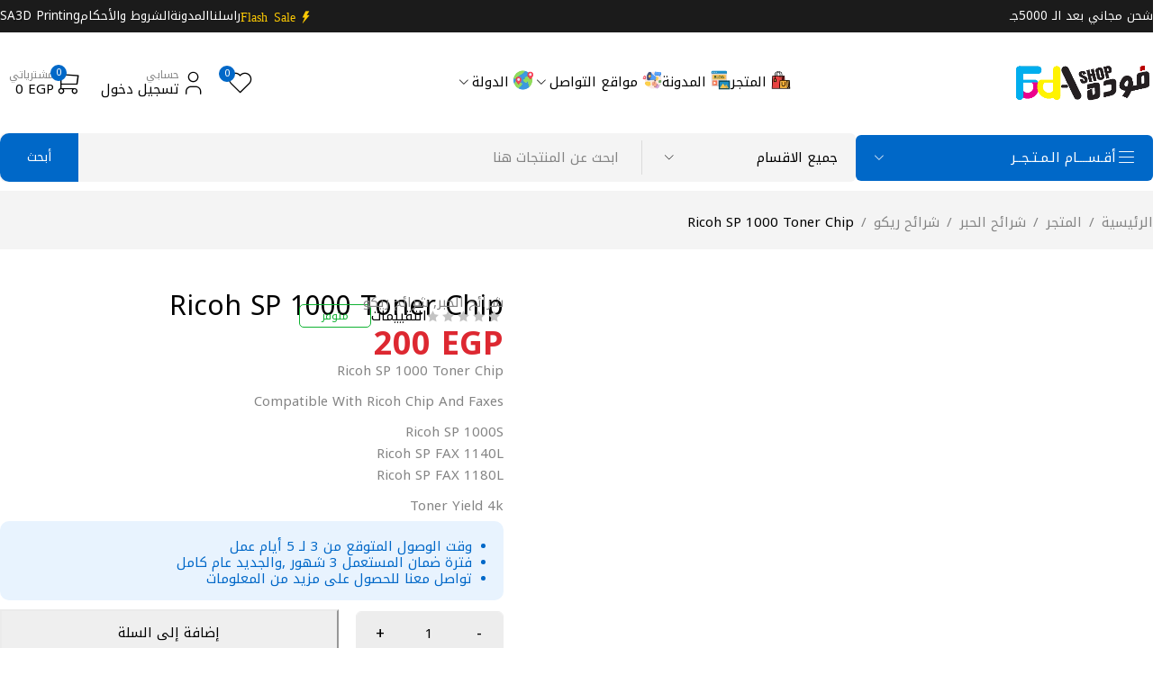

--- FILE ---
content_type: text/html; charset=UTF-8
request_url: https://www.fodashop.com/shop/1000-toner-chip/
body_size: 41678
content:
<!DOCTYPE html>
<html dir="rtl" lang="ar" prefix="og: https://ogp.me/ns#">
<head>
	<meta charset="UTF-8" />

	<meta name="viewport" content="width=device-width, initial-scale=1.0, maximum-scale=1" />

	<link rel="profile" href="//gmpg.org/xfn/11" />
	<title>Ricoh SP 1000 Toner Chip | فوده شوب</title>

		<!-- All in One SEO 4.9.3 - aioseo.com -->
	<meta name="robots" content="max-image-preview:large" />
	<meta name="msvalidate.01" content="2461fc2de63c4740a725d7b5e52c23a2" />
	<link rel="canonical" href="https://www.fodashop.com/shop/1000-toner-chip/" />
	<meta name="generator" content="All in One SEO (AIOSEO) 4.9.3" />
		<meta property="og:locale" content="ar_AR" />
		<meta property="og:site_name" content="فوده شوب | اكبر متجر الكتروني متخصص فى بيع جميع مستلزمات الطباعة والطابعات والاحبار وقطع الغيار لجميع الماركات العالمية جملة وقطاعي ." />
		<meta property="og:type" content="article" />
		<meta property="og:title" content="Ricoh SP 1000 Toner Chip | فوده شوب" />
		<meta property="og:url" content="https://www.fodashop.com/shop/1000-toner-chip/" />
		<meta property="og:image" content="https://www.fodashop.com/wp-content/uploads/2018/12/1000-Copy.jpg" />
		<meta property="og:image:secure_url" content="https://www.fodashop.com/wp-content/uploads/2018/12/1000-Copy.jpg" />
		<meta property="og:image:width" content="1075" />
		<meta property="og:image:height" content="1080" />
		<meta property="article:published_time" content="2019-06-02T09:45:07+00:00" />
		<meta property="article:modified_time" content="2024-01-18T00:40:11+00:00" />
		<meta property="article:publisher" content="https://www.facebook.com/fodashop" />
		<meta name="twitter:card" content="summary_large_image" />
		<meta name="twitter:site" content="@kamalfoda" />
		<meta name="twitter:title" content="Ricoh SP 1000 Toner Chip | فوده شوب" />
		<meta name="twitter:image" content="https://www.fodashop.com/wp-content/uploads/2018/12/1000-Copy.jpg" />
		<script type="application/ld+json" class="aioseo-schema">
			{"@context":"https:\/\/schema.org","@graph":[{"@type":"BreadcrumbList","@id":"https:\/\/www.fodashop.com\/shop\/1000-toner-chip\/#breadcrumblist","itemListElement":[{"@type":"ListItem","@id":"https:\/\/www.fodashop.com#listItem","position":1,"name":"\u0627\u0644\u0631\u0626\u064a\u0633\u064a\u0629","item":"https:\/\/www.fodashop.com","nextItem":{"@type":"ListItem","@id":"https:\/\/www.fodashop.com\/shop\/#listItem","name":"\u0627\u0644\u0645\u062a\u062c\u0631"}},{"@type":"ListItem","@id":"https:\/\/www.fodashop.com\/shop\/#listItem","position":2,"name":"\u0627\u0644\u0645\u062a\u062c\u0631","item":"https:\/\/www.fodashop.com\/shop\/","nextItem":{"@type":"ListItem","@id":"https:\/\/www.fodashop.com\/product-category\/toner-chips\/#listItem","name":"\u0634\u0631\u0627\u0626\u062d \u0627\u0644\u062d\u0628\u0631"},"previousItem":{"@type":"ListItem","@id":"https:\/\/www.fodashop.com#listItem","name":"\u0627\u0644\u0631\u0626\u064a\u0633\u064a\u0629"}},{"@type":"ListItem","@id":"https:\/\/www.fodashop.com\/product-category\/toner-chips\/#listItem","position":3,"name":"\u0634\u0631\u0627\u0626\u062d \u0627\u0644\u062d\u0628\u0631","item":"https:\/\/www.fodashop.com\/product-category\/toner-chips\/","nextItem":{"@type":"ListItem","@id":"https:\/\/www.fodashop.com\/product-category\/toner-chips\/ricoh-toner-chips\/#listItem","name":"\u0634\u0631\u0627\u0626\u062d \u0631\u064a\u0643\u0648"},"previousItem":{"@type":"ListItem","@id":"https:\/\/www.fodashop.com\/shop\/#listItem","name":"\u0627\u0644\u0645\u062a\u062c\u0631"}},{"@type":"ListItem","@id":"https:\/\/www.fodashop.com\/product-category\/toner-chips\/ricoh-toner-chips\/#listItem","position":4,"name":"\u0634\u0631\u0627\u0626\u062d \u0631\u064a\u0643\u0648","item":"https:\/\/www.fodashop.com\/product-category\/toner-chips\/ricoh-toner-chips\/","nextItem":{"@type":"ListItem","@id":"https:\/\/www.fodashop.com\/shop\/1000-toner-chip\/#listItem","name":"Ricoh SP 1000 Toner Chip"},"previousItem":{"@type":"ListItem","@id":"https:\/\/www.fodashop.com\/product-category\/toner-chips\/#listItem","name":"\u0634\u0631\u0627\u0626\u062d \u0627\u0644\u062d\u0628\u0631"}},{"@type":"ListItem","@id":"https:\/\/www.fodashop.com\/shop\/1000-toner-chip\/#listItem","position":5,"name":"Ricoh SP 1000 Toner Chip","previousItem":{"@type":"ListItem","@id":"https:\/\/www.fodashop.com\/product-category\/toner-chips\/ricoh-toner-chips\/#listItem","name":"\u0634\u0631\u0627\u0626\u062d \u0631\u064a\u0643\u0648"}}]},{"@type":"ItemPage","@id":"https:\/\/www.fodashop.com\/shop\/1000-toner-chip\/#itempage","url":"https:\/\/www.fodashop.com\/shop\/1000-toner-chip\/","name":"Ricoh SP 1000 Toner Chip | \u0641\u0648\u062f\u0647 \u0634\u0648\u0628","inLanguage":"ar","isPartOf":{"@id":"https:\/\/www.fodashop.com\/#website"},"breadcrumb":{"@id":"https:\/\/www.fodashop.com\/shop\/1000-toner-chip\/#breadcrumblist"},"image":{"@type":"ImageObject","url":"https:\/\/www.fodashop.com\/wp-content\/uploads\/2018\/12\/1000-Copy.jpg","@id":"https:\/\/www.fodashop.com\/shop\/1000-toner-chip\/#mainImage","width":1075,"height":1080},"primaryImageOfPage":{"@id":"https:\/\/www.fodashop.com\/shop\/1000-toner-chip\/#mainImage"},"datePublished":"2019-06-02T11:45:07+02:00","dateModified":"2024-01-18T02:40:11+02:00"},{"@type":"Organization","@id":"https:\/\/www.fodashop.com\/#organization","name":"Foda Shop | \u0641\u0648\u062f\u0647 \u0634\u0648\u0628","description":"\u0627\u0643\u0628\u0631 \u0645\u062a\u062c\u0631 \u0627\u0644\u0643\u062a\u0631\u0648\u0646\u064a \u0645\u062a\u062e\u0635\u0635 \u0641\u0649 \u0628\u064a\u0639 \u062c\u0645\u064a\u0639 \u0645\u0633\u062a\u0644\u0632\u0645\u0627\u062a \u0627\u0644\u0637\u0628\u0627\u0639\u0629 \u0648\u0627\u0644\u0637\u0627\u0628\u0639\u0627\u062a \u0648\u0627\u0644\u0627\u062d\u0628\u0627\u0631 \u0648\u0642\u0637\u0639 \u0627\u0644\u063a\u064a\u0627\u0631 \u0644\u062c\u0645\u064a\u0639 \u0627\u0644\u0645\u0627\u0631\u0643\u0627\u062a \u0627\u0644\u0639\u0627\u0644\u0645\u064a\u0629 \u062c\u0645\u0644\u0629 \u0648\u0642\u0637\u0627\u0639\u064a .","url":"https:\/\/www.fodashop.com\/","telephone":"+201021133339","logo":{"@type":"ImageObject","url":"https:\/\/www.fodashop.com\/wp-content\/uploads\/2022\/09\/logo-fodashop.webp","@id":"https:\/\/www.fodashop.com\/shop\/1000-toner-chip\/#organizationLogo","width":709,"height":472},"image":{"@id":"https:\/\/www.fodashop.com\/shop\/1000-toner-chip\/#organizationLogo"},"sameAs":["https:\/\/www.facebook.com\/fodashop","https:\/\/twitter.com\/kamalfoda","https:\/\/instagram.com\/fodashop.c0m","https:\/\/www.tiktok.com\/@kamalfoda","https:\/\/www.youtube.com\/@fodashop"]},{"@type":"WebSite","@id":"https:\/\/www.fodashop.com\/#website","url":"https:\/\/www.fodashop.com\/","name":"\u0641\u0648\u062f\u0647 \u0634\u0648\u0628 | Foda Shop","alternateName":"\u0641\u0648\u062f\u0647 \u0634\u0648\u0628","description":"\u0627\u0643\u0628\u0631 \u0645\u062a\u062c\u0631 \u0627\u0644\u0643\u062a\u0631\u0648\u0646\u064a \u0645\u062a\u062e\u0635\u0635 \u0641\u0649 \u0628\u064a\u0639 \u062c\u0645\u064a\u0639 \u0645\u0633\u062a\u0644\u0632\u0645\u0627\u062a \u0627\u0644\u0637\u0628\u0627\u0639\u0629 \u0648\u0627\u0644\u0637\u0627\u0628\u0639\u0627\u062a \u0648\u0627\u0644\u0627\u062d\u0628\u0627\u0631 \u0648\u0642\u0637\u0639 \u0627\u0644\u063a\u064a\u0627\u0631 \u0644\u062c\u0645\u064a\u0639 \u0627\u0644\u0645\u0627\u0631\u0643\u0627\u062a \u0627\u0644\u0639\u0627\u0644\u0645\u064a\u0629 \u062c\u0645\u0644\u0629 \u0648\u0642\u0637\u0627\u0639\u064a .","inLanguage":"ar","publisher":{"@id":"https:\/\/www.fodashop.com\/#organization"}}]}
		</script>
		<!-- All in One SEO -->

<link rel='dns-prefetch' href='//fonts.googleapis.com' />
<link rel='preconnect' href='https://fonts.gstatic.com' crossorigin />
<link rel="alternate" type="application/rss+xml" title="فوده شوب &laquo; الخلاصة" href="https://www.fodashop.com/feed/" />
<link rel="alternate" type="application/rss+xml" title="فوده شوب &laquo; خلاصة التعليقات" href="https://www.fodashop.com/comments/feed/" />
<link rel="alternate" type="application/rss+xml" title="فوده شوب &laquo; Ricoh SP 1000 Toner Chip خلاصة التعليقات" href="https://www.fodashop.com/shop/1000-toner-chip/feed/" />
<link rel="alternate" title="oEmbed (JSON)" type="application/json+oembed" href="https://www.fodashop.com/wp-json/oembed/1.0/embed?url=https%3A%2F%2Fwww.fodashop.com%2Fshop%2F1000-toner-chip%2F" />
<link rel="alternate" title="oEmbed (XML)" type="text/xml+oembed" href="https://www.fodashop.com/wp-json/oembed/1.0/embed?url=https%3A%2F%2Fwww.fodashop.com%2Fshop%2F1000-toner-chip%2F&#038;format=xml" />
<style id='wp-img-auto-sizes-contain-inline-css' type='text/css'>
img:is([sizes=auto i],[sizes^="auto," i]){contain-intrinsic-size:3000px 1500px}
/*# sourceURL=wp-img-auto-sizes-contain-inline-css */
</style>
<style id='wp-emoji-styles-inline-css' type='text/css'>

	img.wp-smiley, img.emoji {
		display: inline !important;
		border: none !important;
		box-shadow: none !important;
		height: 1em !important;
		width: 1em !important;
		margin: 0 0.07em !important;
		vertical-align: -0.1em !important;
		background: none !important;
		padding: 0 !important;
	}
/*# sourceURL=wp-emoji-styles-inline-css */
</style>
<link rel='stylesheet' id='wp-block-library-rtl-css' href='https://www.fodashop.com/wp-includes/css/dist/block-library/style-rtl.min.css?ver=6.9' type='text/css' media='all' />
<style id='classic-theme-styles-inline-css' type='text/css'>
/*! This file is auto-generated */
.wp-block-button__link{color:#fff;background-color:#32373c;border-radius:9999px;box-shadow:none;text-decoration:none;padding:calc(.667em + 2px) calc(1.333em + 2px);font-size:1.125em}.wp-block-file__button{background:#32373c;color:#fff;text-decoration:none}
/*# sourceURL=/wp-includes/css/classic-themes.min.css */
</style>
<link rel='stylesheet' id='aioseo/css/src/vue/standalone/blocks/table-of-contents/global.scss-css' href='https://www.fodashop.com/wp-content/plugins/all-in-one-seo-pack/dist/Lite/assets/css/table-of-contents/global.e90f6d47.css?ver=4.9.3' type='text/css' media='all' />
<style id='global-styles-inline-css' type='text/css'>
:root{--wp--preset--aspect-ratio--square: 1;--wp--preset--aspect-ratio--4-3: 4/3;--wp--preset--aspect-ratio--3-4: 3/4;--wp--preset--aspect-ratio--3-2: 3/2;--wp--preset--aspect-ratio--2-3: 2/3;--wp--preset--aspect-ratio--16-9: 16/9;--wp--preset--aspect-ratio--9-16: 9/16;--wp--preset--color--black: #000000;--wp--preset--color--cyan-bluish-gray: #abb8c3;--wp--preset--color--white: #ffffff;--wp--preset--color--pale-pink: #f78da7;--wp--preset--color--vivid-red: #cf2e2e;--wp--preset--color--luminous-vivid-orange: #ff6900;--wp--preset--color--luminous-vivid-amber: #fcb900;--wp--preset--color--light-green-cyan: #7bdcb5;--wp--preset--color--vivid-green-cyan: #00d084;--wp--preset--color--pale-cyan-blue: #8ed1fc;--wp--preset--color--vivid-cyan-blue: #0693e3;--wp--preset--color--vivid-purple: #9b51e0;--wp--preset--gradient--vivid-cyan-blue-to-vivid-purple: linear-gradient(135deg,rgb(6,147,227) 0%,rgb(155,81,224) 100%);--wp--preset--gradient--light-green-cyan-to-vivid-green-cyan: linear-gradient(135deg,rgb(122,220,180) 0%,rgb(0,208,130) 100%);--wp--preset--gradient--luminous-vivid-amber-to-luminous-vivid-orange: linear-gradient(135deg,rgb(252,185,0) 0%,rgb(255,105,0) 100%);--wp--preset--gradient--luminous-vivid-orange-to-vivid-red: linear-gradient(135deg,rgb(255,105,0) 0%,rgb(207,46,46) 100%);--wp--preset--gradient--very-light-gray-to-cyan-bluish-gray: linear-gradient(135deg,rgb(238,238,238) 0%,rgb(169,184,195) 100%);--wp--preset--gradient--cool-to-warm-spectrum: linear-gradient(135deg,rgb(74,234,220) 0%,rgb(151,120,209) 20%,rgb(207,42,186) 40%,rgb(238,44,130) 60%,rgb(251,105,98) 80%,rgb(254,248,76) 100%);--wp--preset--gradient--blush-light-purple: linear-gradient(135deg,rgb(255,206,236) 0%,rgb(152,150,240) 100%);--wp--preset--gradient--blush-bordeaux: linear-gradient(135deg,rgb(254,205,165) 0%,rgb(254,45,45) 50%,rgb(107,0,62) 100%);--wp--preset--gradient--luminous-dusk: linear-gradient(135deg,rgb(255,203,112) 0%,rgb(199,81,192) 50%,rgb(65,88,208) 100%);--wp--preset--gradient--pale-ocean: linear-gradient(135deg,rgb(255,245,203) 0%,rgb(182,227,212) 50%,rgb(51,167,181) 100%);--wp--preset--gradient--electric-grass: linear-gradient(135deg,rgb(202,248,128) 0%,rgb(113,206,126) 100%);--wp--preset--gradient--midnight: linear-gradient(135deg,rgb(2,3,129) 0%,rgb(40,116,252) 100%);--wp--preset--font-size--small: 13px;--wp--preset--font-size--medium: 20px;--wp--preset--font-size--large: 36px;--wp--preset--font-size--x-large: 42px;--wp--preset--spacing--20: 0.44rem;--wp--preset--spacing--30: 0.67rem;--wp--preset--spacing--40: 1rem;--wp--preset--spacing--50: 1.5rem;--wp--preset--spacing--60: 2.25rem;--wp--preset--spacing--70: 3.38rem;--wp--preset--spacing--80: 5.06rem;--wp--preset--shadow--natural: 6px 6px 9px rgba(0, 0, 0, 0.2);--wp--preset--shadow--deep: 12px 12px 50px rgba(0, 0, 0, 0.4);--wp--preset--shadow--sharp: 6px 6px 0px rgba(0, 0, 0, 0.2);--wp--preset--shadow--outlined: 6px 6px 0px -3px rgb(255, 255, 255), 6px 6px rgb(0, 0, 0);--wp--preset--shadow--crisp: 6px 6px 0px rgb(0, 0, 0);}:where(.is-layout-flex){gap: 0.5em;}:where(.is-layout-grid){gap: 0.5em;}body .is-layout-flex{display: flex;}.is-layout-flex{flex-wrap: wrap;align-items: center;}.is-layout-flex > :is(*, div){margin: 0;}body .is-layout-grid{display: grid;}.is-layout-grid > :is(*, div){margin: 0;}:where(.wp-block-columns.is-layout-flex){gap: 2em;}:where(.wp-block-columns.is-layout-grid){gap: 2em;}:where(.wp-block-post-template.is-layout-flex){gap: 1.25em;}:where(.wp-block-post-template.is-layout-grid){gap: 1.25em;}.has-black-color{color: var(--wp--preset--color--black) !important;}.has-cyan-bluish-gray-color{color: var(--wp--preset--color--cyan-bluish-gray) !important;}.has-white-color{color: var(--wp--preset--color--white) !important;}.has-pale-pink-color{color: var(--wp--preset--color--pale-pink) !important;}.has-vivid-red-color{color: var(--wp--preset--color--vivid-red) !important;}.has-luminous-vivid-orange-color{color: var(--wp--preset--color--luminous-vivid-orange) !important;}.has-luminous-vivid-amber-color{color: var(--wp--preset--color--luminous-vivid-amber) !important;}.has-light-green-cyan-color{color: var(--wp--preset--color--light-green-cyan) !important;}.has-vivid-green-cyan-color{color: var(--wp--preset--color--vivid-green-cyan) !important;}.has-pale-cyan-blue-color{color: var(--wp--preset--color--pale-cyan-blue) !important;}.has-vivid-cyan-blue-color{color: var(--wp--preset--color--vivid-cyan-blue) !important;}.has-vivid-purple-color{color: var(--wp--preset--color--vivid-purple) !important;}.has-black-background-color{background-color: var(--wp--preset--color--black) !important;}.has-cyan-bluish-gray-background-color{background-color: var(--wp--preset--color--cyan-bluish-gray) !important;}.has-white-background-color{background-color: var(--wp--preset--color--white) !important;}.has-pale-pink-background-color{background-color: var(--wp--preset--color--pale-pink) !important;}.has-vivid-red-background-color{background-color: var(--wp--preset--color--vivid-red) !important;}.has-luminous-vivid-orange-background-color{background-color: var(--wp--preset--color--luminous-vivid-orange) !important;}.has-luminous-vivid-amber-background-color{background-color: var(--wp--preset--color--luminous-vivid-amber) !important;}.has-light-green-cyan-background-color{background-color: var(--wp--preset--color--light-green-cyan) !important;}.has-vivid-green-cyan-background-color{background-color: var(--wp--preset--color--vivid-green-cyan) !important;}.has-pale-cyan-blue-background-color{background-color: var(--wp--preset--color--pale-cyan-blue) !important;}.has-vivid-cyan-blue-background-color{background-color: var(--wp--preset--color--vivid-cyan-blue) !important;}.has-vivid-purple-background-color{background-color: var(--wp--preset--color--vivid-purple) !important;}.has-black-border-color{border-color: var(--wp--preset--color--black) !important;}.has-cyan-bluish-gray-border-color{border-color: var(--wp--preset--color--cyan-bluish-gray) !important;}.has-white-border-color{border-color: var(--wp--preset--color--white) !important;}.has-pale-pink-border-color{border-color: var(--wp--preset--color--pale-pink) !important;}.has-vivid-red-border-color{border-color: var(--wp--preset--color--vivid-red) !important;}.has-luminous-vivid-orange-border-color{border-color: var(--wp--preset--color--luminous-vivid-orange) !important;}.has-luminous-vivid-amber-border-color{border-color: var(--wp--preset--color--luminous-vivid-amber) !important;}.has-light-green-cyan-border-color{border-color: var(--wp--preset--color--light-green-cyan) !important;}.has-vivid-green-cyan-border-color{border-color: var(--wp--preset--color--vivid-green-cyan) !important;}.has-pale-cyan-blue-border-color{border-color: var(--wp--preset--color--pale-cyan-blue) !important;}.has-vivid-cyan-blue-border-color{border-color: var(--wp--preset--color--vivid-cyan-blue) !important;}.has-vivid-purple-border-color{border-color: var(--wp--preset--color--vivid-purple) !important;}.has-vivid-cyan-blue-to-vivid-purple-gradient-background{background: var(--wp--preset--gradient--vivid-cyan-blue-to-vivid-purple) !important;}.has-light-green-cyan-to-vivid-green-cyan-gradient-background{background: var(--wp--preset--gradient--light-green-cyan-to-vivid-green-cyan) !important;}.has-luminous-vivid-amber-to-luminous-vivid-orange-gradient-background{background: var(--wp--preset--gradient--luminous-vivid-amber-to-luminous-vivid-orange) !important;}.has-luminous-vivid-orange-to-vivid-red-gradient-background{background: var(--wp--preset--gradient--luminous-vivid-orange-to-vivid-red) !important;}.has-very-light-gray-to-cyan-bluish-gray-gradient-background{background: var(--wp--preset--gradient--very-light-gray-to-cyan-bluish-gray) !important;}.has-cool-to-warm-spectrum-gradient-background{background: var(--wp--preset--gradient--cool-to-warm-spectrum) !important;}.has-blush-light-purple-gradient-background{background: var(--wp--preset--gradient--blush-light-purple) !important;}.has-blush-bordeaux-gradient-background{background: var(--wp--preset--gradient--blush-bordeaux) !important;}.has-luminous-dusk-gradient-background{background: var(--wp--preset--gradient--luminous-dusk) !important;}.has-pale-ocean-gradient-background{background: var(--wp--preset--gradient--pale-ocean) !important;}.has-electric-grass-gradient-background{background: var(--wp--preset--gradient--electric-grass) !important;}.has-midnight-gradient-background{background: var(--wp--preset--gradient--midnight) !important;}.has-small-font-size{font-size: var(--wp--preset--font-size--small) !important;}.has-medium-font-size{font-size: var(--wp--preset--font-size--medium) !important;}.has-large-font-size{font-size: var(--wp--preset--font-size--large) !important;}.has-x-large-font-size{font-size: var(--wp--preset--font-size--x-large) !important;}
:where(.wp-block-post-template.is-layout-flex){gap: 1.25em;}:where(.wp-block-post-template.is-layout-grid){gap: 1.25em;}
:where(.wp-block-term-template.is-layout-flex){gap: 1.25em;}:where(.wp-block-term-template.is-layout-grid){gap: 1.25em;}
:where(.wp-block-columns.is-layout-flex){gap: 2em;}:where(.wp-block-columns.is-layout-grid){gap: 2em;}
:root :where(.wp-block-pullquote){font-size: 1.5em;line-height: 1.6;}
/*# sourceURL=global-styles-inline-css */
</style>
<link rel='stylesheet' id='contact-form-7-css' href='https://www.fodashop.com/wp-content/plugins/contact-form-7/includes/css/styles.css?ver=6.1.4' type='text/css' media='all' />
<link rel='stylesheet' id='contact-form-7-rtl-css' href='https://www.fodashop.com/wp-content/plugins/contact-form-7/includes/css/styles-rtl.css?ver=6.1.4' type='text/css' media='all' />
<link rel='stylesheet' id='ts-style-css' href='https://www.fodashop.com/wp-content/plugins/themesky/css/themesky.css?ver=1.1.1' type='text/css' media='all' />
<link rel='stylesheet' id='swiper-css' href='https://www.fodashop.com/wp-content/plugins/themesky/css/swiper-bundle.min.css?ver=1.1.1' type='text/css' media='all' />
<link rel='stylesheet' id='photoswipe-css' href='https://www.fodashop.com/wp-content/plugins/woocommerce/assets/css/photoswipe/photoswipe.min.css?ver=10.4.3' type='text/css' media='all' />
<link rel='stylesheet' id='photoswipe-default-skin-css' href='https://www.fodashop.com/wp-content/plugins/woocommerce/assets/css/photoswipe/default-skin/default-skin.min.css?ver=10.4.3' type='text/css' media='all' />
<link rel='stylesheet' id='woocommerce-layout-rtl-css' href='https://www.fodashop.com/wp-content/plugins/woocommerce/assets/css/woocommerce-layout-rtl.css?ver=10.4.3' type='text/css' media='all' />
<link rel='stylesheet' id='woocommerce-smallscreen-rtl-css' href='https://www.fodashop.com/wp-content/plugins/woocommerce/assets/css/woocommerce-smallscreen-rtl.css?ver=10.4.3' type='text/css' media='only screen and (max-width: 768px)' />
<link rel='stylesheet' id='woocommerce-general-rtl-css' href='https://www.fodashop.com/wp-content/plugins/woocommerce/assets/css/woocommerce-rtl.css?ver=10.4.3' type='text/css' media='all' />
<style id='woocommerce-inline-inline-css' type='text/css'>
.woocommerce form .form-row .required { visibility: hidden; }
/*# sourceURL=woocommerce-inline-inline-css */
</style>
<link rel="preload" as="style" href="https://fonts.googleapis.com/css?family=Noto%20Kufi%20Arabic:100,200,300,400,500,600,700,800,900&#038;subset=arabic&#038;display=swap&#038;ver=1754913723" /><link rel="stylesheet" href="https://fonts.googleapis.com/css?family=Noto%20Kufi%20Arabic:100,200,300,400,500,600,700,800,900&#038;subset=arabic&#038;display=swap&#038;ver=1754913723" media="print" onload="this.media='all'"><noscript><link rel="stylesheet" href="https://fonts.googleapis.com/css?family=Noto%20Kufi%20Arabic:100,200,300,400,500,600,700,800,900&#038;subset=arabic&#038;display=swap&#038;ver=1754913723" /></noscript><link rel='stylesheet' id='font-awesome-5-css' href='https://www.fodashop.com/wp-content/themes/ecomall/css/fontawesome.min.css?ver=1.4.1' type='text/css' media='all' />
<link rel='stylesheet' id='font-tb-icons-css' href='https://www.fodashop.com/wp-content/themes/ecomall/css/tb-icons.min.css?ver=1.4.1' type='text/css' media='all' />
<link rel='stylesheet' id='ecomall-reset-css' href='https://www.fodashop.com/wp-content/themes/ecomall/css/reset.css?ver=1.4.1' type='text/css' media='all' />
<link rel='stylesheet' id='ecomall-style-css' href='https://www.fodashop.com/wp-content/themes/ecomall/style.css?ver=1.4.1' type='text/css' media='all' />
<style id='ecomall-style-inline-css' type='text/css'>
.menu-item-3764 > a > .menu-sub-label{background-color: #dd9933;}.menu-item-3764 > a > .menu-sub-label:before{border-left-color: #dd9933;border-right-color: #dd9933;}.menu-item-33175 > a > .menu-sub-label{background-color: #dd3333;}.menu-item-33175 > a > .menu-sub-label:before{border-left-color: #dd3333;border-right-color: #dd3333;}
/*# sourceURL=ecomall-style-inline-css */
</style>
<link rel='stylesheet' id='ecomall-responsive-css' href='https://www.fodashop.com/wp-content/themes/ecomall/css/responsive.css?ver=1.4.1' type='text/css' media='all' />
<link rel='stylesheet' id='ecomall-rtl-css' href='https://www.fodashop.com/wp-content/themes/ecomall/css/rtl.css?ver=1.4.1' type='text/css' media='all' />
<link rel='stylesheet' id='ecomall-rtl-responsive-css' href='https://www.fodashop.com/wp-content/themes/ecomall/css/rtl-responsive.css?ver=1.4.1' type='text/css' media='all' />
<link rel='stylesheet' id='ecomall-dynamic-css-css' href='https://www.fodashop.com/wp-content/uploads/ecomall.css?ver=1754913723' type='text/css' media='all' />
<script type="text/template" id="tmpl-variation-template">
	<div class="woocommerce-variation-description">{{{ data.variation.variation_description }}}</div>
	<div class="woocommerce-variation-price">{{{ data.variation.price_html }}}</div>
	<div class="woocommerce-variation-availability">{{{ data.variation.availability_html }}}</div>
</script>
<script type="text/template" id="tmpl-unavailable-variation-template">
	<p role="alert">عفوًا، هذا المنتج غير متوفر. يرجى اختيار مجموعة أخرى.</p>
</script>
<script type="text/javascript" src="https://www.fodashop.com/wp-includes/js/jquery/jquery.min.js?ver=3.7.1" id="jquery-core-js"></script>
<script type="text/javascript" src="https://www.fodashop.com/wp-includes/js/jquery/jquery-migrate.min.js?ver=3.4.1" id="jquery-migrate-js"></script>
<script type="text/javascript" src="//www.fodashop.com/wp-content/plugins/revslider/sr6/assets/js/rbtools.min.js?ver=6.7.20" async id="tp-tools-js"></script>
<script type="text/javascript" src="//www.fodashop.com/wp-content/plugins/revslider/sr6/assets/js/rs6.min.js?ver=6.7.20" async id="revmin-js"></script>
<script type="text/javascript" src="https://www.fodashop.com/wp-content/plugins/woocommerce/assets/js/zoom/jquery.zoom.min.js?ver=1.7.21-wc.10.4.3" id="wc-zoom-js" defer="defer" data-wp-strategy="defer"></script>
<script type="text/javascript" src="https://www.fodashop.com/wp-content/plugins/woocommerce/assets/js/flexslider/jquery.flexslider.min.js?ver=2.7.2-wc.10.4.3" id="wc-flexslider-js" defer="defer" data-wp-strategy="defer"></script>
<script type="text/javascript" src="https://www.fodashop.com/wp-content/plugins/woocommerce/assets/js/photoswipe/photoswipe.min.js?ver=4.1.1-wc.10.4.3" id="wc-photoswipe-js" defer="defer" data-wp-strategy="defer"></script>
<script type="text/javascript" src="https://www.fodashop.com/wp-content/plugins/woocommerce/assets/js/photoswipe/photoswipe-ui-default.min.js?ver=4.1.1-wc.10.4.3" id="wc-photoswipe-ui-default-js" defer="defer" data-wp-strategy="defer"></script>
<script type="text/javascript" id="wc-single-product-js-extra">
/* <![CDATA[ */
var wc_single_product_params = {"i18n_required_rating_text":"\u0627\u0644\u0631\u062c\u0627\u0621 \u0625\u062e\u062a\u064a\u0627\u0631 \u062a\u0642\u064a\u064a\u0645 \u0644\u0644\u0645\u0646\u062a\u062c","i18n_rating_options":["1 \u0645\u0646 \u0623\u0635\u0644 5 \u0646\u062c\u0648\u0645","2 \u0645\u0646 \u0623\u0635\u0644 5 \u0646\u062c\u0648\u0645","3 \u0645\u0646 \u0623\u0635\u0644 5 \u0646\u062c\u0648\u0645","4 \u0645\u0646 \u0623\u0635\u0644 5 \u0646\u062c\u0648\u0645","5 \u0645\u0646 \u0623\u0635\u0644 5 \u0646\u062c\u0648\u0645"],"i18n_product_gallery_trigger_text":"\u0639\u0631\u0636 \u0645\u0639\u0631\u0636 \u0627\u0644\u0635\u0648\u0631\u0629 \u0628\u0634\u0627\u0634\u0629 \u0643\u0627\u0645\u0644\u0629","review_rating_required":"yes","flexslider":{"rtl":true,"animation":"slide","smoothHeight":true,"directionNav":false,"controlNav":"thumbnails","slideshow":false,"animationSpeed":500,"animationLoop":false,"allowOneSlide":false},"zoom_enabled":"1","zoom_options":[],"photoswipe_enabled":"1","photoswipe_options":{"shareEl":false,"closeOnScroll":false,"history":false,"hideAnimationDuration":0,"showAnimationDuration":0},"flexslider_enabled":"1"};
//# sourceURL=wc-single-product-js-extra
/* ]]> */
</script>
<script type="text/javascript" src="https://www.fodashop.com/wp-content/plugins/woocommerce/assets/js/frontend/single-product.min.js?ver=10.4.3" id="wc-single-product-js" defer="defer" data-wp-strategy="defer"></script>
<script type="text/javascript" src="https://www.fodashop.com/wp-content/plugins/woocommerce/assets/js/jquery-blockui/jquery.blockUI.min.js?ver=2.7.0-wc.10.4.3" id="wc-jquery-blockui-js" defer="defer" data-wp-strategy="defer"></script>
<script type="text/javascript" src="https://www.fodashop.com/wp-content/plugins/woocommerce/assets/js/js-cookie/js.cookie.min.js?ver=2.1.4-wc.10.4.3" id="wc-js-cookie-js" defer="defer" data-wp-strategy="defer"></script>
<script type="text/javascript" id="woocommerce-js-extra">
/* <![CDATA[ */
var woocommerce_params = {"ajax_url":"/wp-admin/admin-ajax.php","wc_ajax_url":"/?wc-ajax=%%endpoint%%","i18n_password_show":"\u0639\u0631\u0636 \u0643\u0644\u0645\u0629 \u0627\u0644\u0645\u0631\u0648\u0631","i18n_password_hide":"\u0625\u062e\u0641\u0627\u0621 \u0643\u0644\u0645\u0629 \u0627\u0644\u0645\u0631\u0648\u0631"};
//# sourceURL=woocommerce-js-extra
/* ]]> */
</script>
<script type="text/javascript" src="https://www.fodashop.com/wp-content/plugins/woocommerce/assets/js/frontend/woocommerce.min.js?ver=10.4.3" id="woocommerce-js" defer="defer" data-wp-strategy="defer"></script>
<script type="text/javascript" id="wc-cart-fragments-js-extra">
/* <![CDATA[ */
var wc_cart_fragments_params = {"ajax_url":"/wp-admin/admin-ajax.php","wc_ajax_url":"/?wc-ajax=%%endpoint%%","cart_hash_key":"wc_cart_hash_e42a59b5053f3625d62b89c39a1e5e19","fragment_name":"wc_fragments_e42a59b5053f3625d62b89c39a1e5e19","request_timeout":"5000"};
//# sourceURL=wc-cart-fragments-js-extra
/* ]]> */
</script>
<script type="text/javascript" src="https://www.fodashop.com/wp-content/plugins/woocommerce/assets/js/frontend/cart-fragments.min.js?ver=10.4.3" id="wc-cart-fragments-js" defer="defer" data-wp-strategy="defer"></script>
<script type="text/javascript" src="https://www.fodashop.com/wp-includes/js/underscore.min.js?ver=1.13.7" id="underscore-js"></script>
<script type="text/javascript" id="wp-util-js-extra">
/* <![CDATA[ */
var _wpUtilSettings = {"ajax":{"url":"/wp-admin/admin-ajax.php"}};
//# sourceURL=wp-util-js-extra
/* ]]> */
</script>
<script type="text/javascript" src="https://www.fodashop.com/wp-includes/js/wp-util.min.js?ver=6.9" id="wp-util-js"></script>
<script type="text/javascript" id="wc-add-to-cart-variation-js-extra">
/* <![CDATA[ */
var wc_add_to_cart_variation_params = {"wc_ajax_url":"/?wc-ajax=%%endpoint%%","i18n_no_matching_variations_text":"\u0644\u0644\u0623\u0633\u0641 \u0644\u0627 \u062a\u0648\u062c\u062f \u0645\u0646\u062a\u062c\u0627\u062a \u062a\u0637\u0627\u0628\u0642 \u0627\u062e\u062a\u064a\u0627\u0631\u0627\u062a\u0643. \u0627\u0644\u0631\u062c\u0627\u0621 \u0627\u062e\u062a\u064a\u0627\u0631 \u0645\u062c\u0645\u0648\u0639\u0629 \u0645\u062e\u062a\u0644\u0641\u0629.","i18n_make_a_selection_text":"\u0627\u0644\u0631\u062c\u0627\u0621 \u062a\u062d\u062f\u064a\u062f \u0628\u0639\u0636 \u062e\u064a\u0627\u0631\u0627\u062a \u0627\u0644\u0645\u0646\u062a\u062c \u0642\u0628\u0644 \u0625\u0636\u0627\u0641\u0629 \u0647\u0630\u0627 \u0627\u0644\u0645\u0646\u062a\u062c \u0625\u0644\u0649 \u0633\u0644\u0629 \u0645\u0634\u062a\u0631\u064a\u0627\u062a\u0643.","i18n_unavailable_text":"\u0639\u0641\u0648\u064b\u0627\u060c \u0647\u0630\u0627 \u0627\u0644\u0645\u0646\u062a\u062c \u063a\u064a\u0631 \u0645\u062a\u0648\u0641\u0631. \u064a\u0631\u062c\u0649 \u0627\u062e\u062a\u064a\u0627\u0631 \u0645\u062c\u0645\u0648\u0639\u0629 \u0623\u062e\u0631\u0649.","i18n_reset_alert_text":"\u062a\u0645\u062a \u0625\u0639\u0627\u062f\u0629 \u062a\u0639\u064a\u064a\u0646 \u0627\u0644\u062a\u062d\u062f\u064a\u062f \u0627\u0644\u062e\u0627\u0635 \u0628\u0643. \u064a\u0631\u062c\u0649 \u062a\u062d\u062f\u064a\u062f \u0628\u0639\u0636 \u062e\u064a\u0627\u0631\u0627\u062a \u0627\u0644\u0645\u0646\u062a\u062c \u0642\u0628\u0644 \u0625\u0636\u0627\u0641\u0629 \u0647\u0630\u0627 \u0627\u0644\u0645\u0646\u062a\u062c \u0625\u0644\u0649 \u0639\u0631\u0628\u0629 \u0627\u0644\u062a\u0633\u0648\u0642 \u0644\u062f\u064a\u0643."};
//# sourceURL=wc-add-to-cart-variation-js-extra
/* ]]> */
</script>
<script type="text/javascript" src="https://www.fodashop.com/wp-content/plugins/woocommerce/assets/js/frontend/add-to-cart-variation.min.js?ver=10.4.3" id="wc-add-to-cart-variation-js" defer="defer" data-wp-strategy="defer"></script>
<link rel="https://api.w.org/" href="https://www.fodashop.com/wp-json/" /><link rel="alternate" title="JSON" type="application/json" href="https://www.fodashop.com/wp-json/wp/v2/product/4371" /><link rel="EditURI" type="application/rsd+xml" title="RSD" href="https://www.fodashop.com/xmlrpc.php?rsd" />
<meta name="generator" content="WordPress 6.9" />
<meta name="generator" content="WooCommerce 10.4.3" />
<link rel='shortlink' href='https://www.fodashop.com/?p=4371' />
<meta name="generator" content="Redux 4.5.10" />	<noscript><style>.woocommerce-product-gallery{ opacity: 1 !important; }</style></noscript>
	<meta name="generator" content="Elementor 3.34.2; features: e_font_icon_svg, additional_custom_breakpoints; settings: css_print_method-external, google_font-enabled, font_display-auto">
			<style>
				.e-con.e-parent:nth-of-type(n+4):not(.e-lazyloaded):not(.e-no-lazyload),
				.e-con.e-parent:nth-of-type(n+4):not(.e-lazyloaded):not(.e-no-lazyload) * {
					background-image: none !important;
				}
				@media screen and (max-height: 1024px) {
					.e-con.e-parent:nth-of-type(n+3):not(.e-lazyloaded):not(.e-no-lazyload),
					.e-con.e-parent:nth-of-type(n+3):not(.e-lazyloaded):not(.e-no-lazyload) * {
						background-image: none !important;
					}
				}
				@media screen and (max-height: 640px) {
					.e-con.e-parent:nth-of-type(n+2):not(.e-lazyloaded):not(.e-no-lazyload),
					.e-con.e-parent:nth-of-type(n+2):not(.e-lazyloaded):not(.e-no-lazyload) * {
						background-image: none !important;
					}
				}
			</style>
			<meta name="generator" content="Powered by Slider Revolution 6.7.20 - responsive, Mobile-Friendly Slider Plugin for WordPress with comfortable drag and drop interface." />
<link rel="icon" href="https://www.fodashop.com/wp-content/uploads/2024/12/cropped-favicon-1-32x32.png" sizes="32x32" />
<link rel="icon" href="https://www.fodashop.com/wp-content/uploads/2024/12/cropped-favicon-1-192x192.png" sizes="192x192" />
<link rel="apple-touch-icon" href="https://www.fodashop.com/wp-content/uploads/2024/12/cropped-favicon-1-180x180.png" />
<meta name="msapplication-TileImage" content="https://www.fodashop.com/wp-content/uploads/2024/12/cropped-favicon-1-270x270.png" />
<script>function setREVStartSize(e){
			//window.requestAnimationFrame(function() {
				window.RSIW = window.RSIW===undefined ? window.innerWidth : window.RSIW;
				window.RSIH = window.RSIH===undefined ? window.innerHeight : window.RSIH;
				try {
					var pw = document.getElementById(e.c).parentNode.offsetWidth,
						newh;
					pw = pw===0 || isNaN(pw) || (e.l=="fullwidth" || e.layout=="fullwidth") ? window.RSIW : pw;
					e.tabw = e.tabw===undefined ? 0 : parseInt(e.tabw);
					e.thumbw = e.thumbw===undefined ? 0 : parseInt(e.thumbw);
					e.tabh = e.tabh===undefined ? 0 : parseInt(e.tabh);
					e.thumbh = e.thumbh===undefined ? 0 : parseInt(e.thumbh);
					e.tabhide = e.tabhide===undefined ? 0 : parseInt(e.tabhide);
					e.thumbhide = e.thumbhide===undefined ? 0 : parseInt(e.thumbhide);
					e.mh = e.mh===undefined || e.mh=="" || e.mh==="auto" ? 0 : parseInt(e.mh,0);
					if(e.layout==="fullscreen" || e.l==="fullscreen")
						newh = Math.max(e.mh,window.RSIH);
					else{
						e.gw = Array.isArray(e.gw) ? e.gw : [e.gw];
						for (var i in e.rl) if (e.gw[i]===undefined || e.gw[i]===0) e.gw[i] = e.gw[i-1];
						e.gh = e.el===undefined || e.el==="" || (Array.isArray(e.el) && e.el.length==0)? e.gh : e.el;
						e.gh = Array.isArray(e.gh) ? e.gh : [e.gh];
						for (var i in e.rl) if (e.gh[i]===undefined || e.gh[i]===0) e.gh[i] = e.gh[i-1];
											
						var nl = new Array(e.rl.length),
							ix = 0,
							sl;
						e.tabw = e.tabhide>=pw ? 0 : e.tabw;
						e.thumbw = e.thumbhide>=pw ? 0 : e.thumbw;
						e.tabh = e.tabhide>=pw ? 0 : e.tabh;
						e.thumbh = e.thumbhide>=pw ? 0 : e.thumbh;
						for (var i in e.rl) nl[i] = e.rl[i]<window.RSIW ? 0 : e.rl[i];
						sl = nl[0];
						for (var i in nl) if (sl>nl[i] && nl[i]>0) { sl = nl[i]; ix=i;}
						var m = pw>(e.gw[ix]+e.tabw+e.thumbw) ? 1 : (pw-(e.tabw+e.thumbw)) / (e.gw[ix]);
						newh =  (e.gh[ix] * m) + (e.tabh + e.thumbh);
					}
					var el = document.getElementById(e.c);
					if (el!==null && el) el.style.height = newh+"px";
					el = document.getElementById(e.c+"_wrapper");
					if (el!==null && el) {
						el.style.height = newh+"px";
						el.style.display = "block";
					}
				} catch(e){
					console.log("Failure at Presize of Slider:" + e)
				}
			//});
		  };</script>
</head>
<body class="rtl wp-singular product-template-default single single-product postid-4371 wp-custom-logo wp-theme-ecomall theme-ecomall woocommerce woocommerce-page woocommerce-no-js wide header-v4 product-label-rectangle product-hover-style-v2 hide-product-description ts_desktop elementor-default elementor-kit-32824">

<div id="page" class="hfeed site">

				
		<!-- Page Slider -->
				
		
<header class="ts-header has-sticky device-show-hotline">
	<div class="header-template">
				<div class="header-top hidden-phone">
			<div class="container">
				<div class="header-left">
										
										
					<div class="header-store-notice">شحن مجاني بعد الـ 5000جـ</div>				</div>
				
				<div class="header-right"><nav class="top-header-menu"><ul id="menu-top-header-menu" class="menu"><li id="menu-item-7198" class="hightlight tb-icon-flash menu-item menu-item-type-custom menu-item-object-custom menu-item-7198"><a href="https://www.fodashop.com/shop/?onsale=yes">Flash Sale</a></li>
<li id="menu-item-7197" class="menu-item menu-item-type-post_type menu-item-object-page menu-item-7197"><a href="https://www.fodashop.com/send-message/">راسلنا</a></li>
<li id="menu-item-7192" class="menu-item menu-item-type-post_type menu-item-object-page menu-item-7192"><a href="https://www.fodashop.com/blog/">المدونة</a></li>
<li id="menu-item-35386" class="menu-item menu-item-type-post_type menu-item-object-page menu-item-privacy-policy menu-item-35386"><a rel="privacy-policy" href="https://www.fodashop.com/faqs/">الشروط والأحكام</a></li>
<li id="menu-item-36377" class="menu-item menu-item-type-post_type menu-item-object-page menu-item-36377"><a href="https://www.fodashop.com/3d-printing/">3D Printing</a></li>
<li id="menu-item-35385" class="menu-item menu-item-type-custom menu-item-object-custom menu-item-35385"><a href="https://sa.fodashop.com/">SA</a></li>
</ul></nav></div>
			</div>
		</div>
				
		<div class="header-sticky">
			<div class="header-middle">
				<div class="container">
					<div class="header-left">
						<div class="logo-wrapper">		<div class="logo">
			<a href="https://www.fodashop.com/">
							<img src="https://www.fodashop.com/wp-content/uploads/2024/07/fodashop-logo-ar-2.webp" alt="فوده شوب" title="فوده شوب" class="normal-logo" />
						
							<img src="https://www.fodashop.com/wp-content/uploads/2024/07/fodashop-logo-ar-2.webp" alt="فوده شوب" title="فوده شوب" class="mobile-logo" />
						
							<img src="https://www.fodashop.com/wp-content/uploads/2024/07/fodashop-logo-ar-2.webp" alt="فوده شوب" title="فوده شوب" class="sticky-logo" />
			
						</a>
		</div>
		</div>
					</div>
					
					<div class="header-center menu-wrapper hidden-phone">
						<div class="ts-menu">
						<nav class="main-menu pc-menu ts-mega-menu-wrapper"><ul id="menu-%d8%a7%d9%84%d8%a3%d9%82%d8%b3%d8%a7%d9%85-%d8%a7%d9%84%d8%b1%d8%a6%d9%8a%d8%b3%d9%8a%d8%a9" class="menu"><li id="menu-item-35304" class="menu-item menu-item-type-post_type menu-item-object-page current_page_parent menu-item-35304 ts-normal-menu">
	<a href="https://www.fodashop.com/shop/" class="has-icon"><span class="menu-icon"><img width="54" height="54" src="https://www.fodashop.com/wp-content/uploads/2024/04/online-shopping-54x54.png" class="attachment-ecomall_menu_icon_thumb size-ecomall_menu_icon_thumb" alt="" decoding="async" /></span><span class="menu-label">المتجر</span></a></li>
<li id="menu-item-35305" class="menu-item menu-item-type-custom menu-item-object-custom menu-item-35305 ts-normal-menu">
	<a href="https://www.fodashop.com/blog/" class="has-icon"><span class="menu-icon"><img width="54" height="54" src="https://www.fodashop.com/wp-content/uploads/2024/11/blog_7466047-54x54.png" class="attachment-ecomall_menu_icon_thumb size-ecomall_menu_icon_thumb" alt="" decoding="async" /></span><span class="menu-label">المدونة</span></a></li>
<li id="menu-item-37311" class="menu-item menu-item-type-custom menu-item-object-custom menu-item-has-children menu-item-37311 ts-normal-menu parent">
	<a class="has-icon"><span class="menu-icon"><img width="54" height="54" src="https://www.fodashop.com/wp-content/uploads/2025/07/publicity-1-54x54.png" class="attachment-ecomall_menu_icon_thumb size-ecomall_menu_icon_thumb" alt="" decoding="async" /></span><span class="menu-label">مواقع التواصل</span></a><span class="ts-menu-drop-icon"></span>
<ul class="sub-menu">
	<li id="menu-item-37313" class="menu-item menu-item-type-custom menu-item-object-custom menu-item-37313">
		<a href="https://www.facebook.com/fodashop" class="has-icon"><span class="menu-icon"><img loading="lazy" width="54" height="54" src="https://www.fodashop.com/wp-content/uploads/2023/10/facebook-svgrepo-com.svg" class="attachment-ecomall_menu_icon_thumb size-ecomall_menu_icon_thumb" alt="" decoding="async" /></span><span class="menu-label">فيسبوك</span></a></li>
	<li id="menu-item-35381" class="menu-item menu-item-type-custom menu-item-object-custom menu-item-35381">
		<a title="WhatsApp" href="https://api.whatsapp.com/send?phone=201021133339&#038;text=%D8%A7%D9%84%D8%B3%D9%84%D8%A7%D9%85%20%D8%B9%D9%84%D9%8A%D9%83%D9%85" class="has-icon"><span class="menu-icon"><img loading="lazy" width="54" height="54" src="https://www.fodashop.com/wp-content/uploads/2023/10/whatsapp-svgrepo-com.svg" class="attachment-ecomall_menu_icon_thumb size-ecomall_menu_icon_thumb" alt="" decoding="async" /></span><span class="menu-label">واتسآب</span></a></li>
	<li id="menu-item-37314" class="menu-item menu-item-type-custom menu-item-object-custom menu-item-37314">
		<a href="https://www.youtube.com/@fodashop" class="has-icon"><span class="menu-icon"><img loading="lazy" width="54" height="54" src="https://www.fodashop.com/wp-content/uploads/2023/10/youtube-svgrepo-com.svg" class="attachment-ecomall_menu_icon_thumb size-ecomall_menu_icon_thumb" alt="" decoding="async" /></span><span class="menu-label">يوتيوب</span></a></li>
	<li id="menu-item-37315" class="menu-item menu-item-type-custom menu-item-object-custom menu-item-37315">
		<a href="https://www.instagram.com/fodashop.c0m/" class="has-icon"><span class="menu-icon"><img loading="lazy" width="54" height="54" src="https://www.fodashop.com/wp-content/uploads/2023/10/instagram-svgrepo-com.svg" class="attachment-ecomall_menu_icon_thumb size-ecomall_menu_icon_thumb" alt="" decoding="async" /></span><span class="menu-label">انستجرام</span></a></li>
</ul>
</li>
<li id="menu-item-37277" class="menu-item menu-item-type-custom menu-item-object-custom menu-item-has-children menu-item-37277 ts-normal-menu parent">
	<a class="has-icon"><span class="menu-icon"><img loading="lazy" width="54" height="54" src="https://www.fodashop.com/wp-content/uploads/2024/11/country-54x54.png" class="attachment-ecomall_menu_icon_thumb size-ecomall_menu_icon_thumb" alt="" decoding="async" /></span><span class="menu-label">الدولة</span></a><span class="ts-menu-drop-icon"></span>
<ul class="sub-menu">
	<li id="menu-item-35376" class="menu-item menu-item-type-custom menu-item-object-custom menu-item-35376">
		<a href="https://WWW.fodashop.com/" class="has-icon"><span class="menu-icon"><img loading="lazy" width="54" height="54" src="https://www.fodashop.com/wp-content/uploads/2024/11/egypt-54x54.png" class="attachment-ecomall_menu_icon_thumb size-ecomall_menu_icon_thumb" alt="" decoding="async" /></span><span class="menu-label">EGYPT</span></a></li>
	<li id="menu-item-35375" class="menu-item menu-item-type-custom menu-item-object-custom menu-item-35375">
		<a href="https://sa.fodashop.com/" class="has-icon"><span class="menu-icon"><img loading="lazy" width="54" height="54" src="https://www.fodashop.com/wp-content/uploads/2024/11/saudi-arabia-54x54.png" class="attachment-ecomall_menu_icon_thumb size-ecomall_menu_icon_thumb" alt="" decoding="async" /></span><span class="menu-label">Saudi Arabia</span></a></li>
</ul>
</li>
</ul></nav>						</div>
					</div>
					
					<div class="header-right">
													<div class="my-wishlist-wrapper hidden-phone">	<a title="قائمة الرغبات" href="https://www.fodashop.com/wishlist/" class="tini-wishlist">
		<span class="count-number">0</span>
	</a>
	</div>
												
												<div class="search-button search-icon visible-phone">
							<span class="icon"></span>
						</div>
											
												<div class="my-account-wrapper">							
									<div class="ts-tiny-account-wrapper">
			<div class="account-control">
									<a class="login" href="https://www.fodashop.com/my-account/"><span><span class="label">حسابي</span><span>تسجيل دخول</span></span></a>
								
								<div class="account-dropdown-form dropdown-container">
					<div class="form-content">
						
						<form name="ts-login-form" id="ts-login-form" action="https://www.fodashop.com/wp-login.php" method="post"><p class="login-username">
				<label for="user_login">اسم المستخدم أو البريد الالكتروني *</label>
				<input type="text" name="log" id="user_login" autocomplete="username" class="input" value="" size="20" />
			</p><p class="login-password">
				<label for="user_pass">كلمة المرور *</label>
				<input type="password" name="pwd" id="user_pass" autocomplete="current-password" spellcheck="false" class="input" value="" size="20" />
			</p><p class="login-remember"><label><input name="rememberme" type="checkbox" id="rememberme" value="forever" /> تذكرني</label></p><p class="login-submit">
				<input type="submit" name="wp-submit" id="wp-submit" class="button button-primary" value="Sign in" />
				<input type="hidden" name="redirect_to" value="https://www.fodashop.com/shop/1000-toner-chip/" />
			</p></form>							<div class="create-account-wrapper">
								<span>أنا عميل جديد.</span>
								<a class="create-account button-text" href="https://www.fodashop.com/my-account/">أنشاء حساب</a>
							</div>
													
					</div>
				</div>
								
			</div>
		</div>
		
								</div>
							
												<div class="shopping-cart-wrapper">
										<div class="ts-tiny-cart-wrapper">
								<div class="cart-icon">
					<a class="cart-control" href="https://www.fodashop.com/cart/">
						<span class="ic-cart"></span>
						<span class="cart-number">0</span>
						<span class="cart-total"><span class="label">مشترياتي</span><span class="woocommerce-Price-amount amount"><bdi>0&nbsp;<span class="woocommerce-Price-currencySymbol">EGP</span></bdi></span></span>
					</a>
				</div>
								
								<div class="cart-dropdown-form dropdown-container woocommerce">
					<div class="form-content">
													<label><svg width="150" height="150" viewBox="0 0 150 150" fill="none" xmlns="http://www.w3.org/2000/svg">
							<path d="M150 0H0V150H150V0Z" fill="white"/>
							<path d="M34.5824 74.3272L33.4081 68.3582C32.1926 62.179 36.9225 56.428 43.2201 56.428H131.802C138.025 56.428 142.737 62.0523 141.647 68.1798L130.534 130.633C129.685 135.406 125.536 138.882 120.689 138.882H56.6221C51.9655 138.882 47.9253 135.668 46.8782 131.13L45.1458 123.623" stroke="#808080" stroke-width="3" stroke-linecap="round"/>
							<path d="M83.5444 17.835C84.4678 16.4594 84.1013 14.5956 82.7257 13.6721C81.35 12.7486 79.4862 13.1152 78.5628 14.4908L47.3503 60.9858C46.4268 62.3614 46.7934 64.2252 48.169 65.1487C49.5446 66.0721 51.4084 65.7056 52.3319 64.33L83.5444 17.835Z" fill="#808080"/>
							<path d="M122.755 64.0173C124.189 64.8469 126.024 64.3569 126.854 62.9227C127.683 61.4885 127.193 59.6533 125.759 58.8237L87.6729 36.7911C86.2387 35.9614 84.4035 36.4515 83.5739 37.8857C82.7442 39.3198 83.2343 41.155 84.6684 41.9847L122.755 64.0173Z" fill="#808080"/>
							<path d="M34.9955 126.991C49.3524 126.991 60.991 115.352 60.991 100.995C60.991 86.6386 49.3524 75 34.9955 75C20.6386 75 9 86.6386 9 100.995C9 115.352 20.6386 126.991 34.9955 126.991Z" stroke="#808080" stroke-width="2" stroke-linejoin="round" stroke-dasharray="5 5"/>
							<path d="M30.7 100.2C30.7 99.3867 30.78 98.64 30.94 97.96C31.1 97.2667 31.3333 96.6734 31.64 96.18C31.9467 95.6734 32.3133 95.2867 32.74 95.02C33.18 94.74 33.6667 94.6 34.2 94.6C34.7467 94.6 35.2333 94.74 35.66 95.02C36.0867 95.2867 36.4533 95.6734 36.76 96.18C37.0667 96.6734 37.3 97.2667 37.46 97.96C37.62 98.64 37.7 99.3867 37.7 100.2C37.7 101.013 37.62 101.767 37.46 102.46C37.3 103.14 37.0667 103.733 36.76 104.24C36.4533 104.733 36.0867 105.12 35.66 105.4C35.2333 105.667 34.7467 105.8 34.2 105.8C33.6667 105.8 33.18 105.667 32.74 105.4C32.3133 105.12 31.9467 104.733 31.64 104.24C31.3333 103.733 31.1 103.14 30.94 102.46C30.78 101.767 30.7 101.013 30.7 100.2ZM29 100.2C29 101.6 29.22 102.84 29.66 103.92C30.1 105 30.7067 105.853 31.48 106.48C32.2667 107.093 33.1733 107.4 34.2 107.4C35.2267 107.4 36.1267 107.093 36.9 106.48C37.6867 105.853 38.3 105 38.74 103.92C39.18 102.84 39.4 101.6 39.4 100.2C39.4 98.8 39.18 97.56 38.74 96.48C38.3 95.4 37.6867 94.5534 36.9 93.94C36.1267 93.3134 35.2267 93 34.2 93C33.1733 93 32.2667 93.3134 31.48 93.94C30.7067 94.5534 30.1 95.4 29.66 96.48C29.22 97.56 29 98.8 29 100.2Z" fill="#808080"/>
							<path d="M84.6121 101.029C85.8347 99.6106 88.8961 97.625 91.3609 101.029" stroke="#808080" stroke-width="3" stroke-linecap="round" stroke-linejoin="round"/>
							<path d="M74.1953 92.2265C75.8158 92.2265 77.1296 90.9128 77.1296 89.2922C77.1296 87.6716 75.8158 86.3579 74.1953 86.3579C72.5747 86.3579 71.261 87.6716 71.261 89.2922C71.261 90.9128 72.5747 92.2265 74.1953 92.2265Z" fill="#808080"/>
							<path d="M103.538 92.226C105.159 92.226 106.472 90.9123 106.472 89.2917C106.472 87.6711 105.159 86.3574 103.538 86.3574C101.917 86.3574 100.604 87.6711 100.604 89.2917C100.604 90.9123 101.917 92.226 103.538 92.226Z" fill="#808080"/>
							</svg>
							<span>عربة التسوق فارغة حاليا</span></label>
											</div>
				</div>
							</div>
								</div>
												
						<div class="ts-mobile-icon-toggle visible-phone">
							<span class="icon"></span>
						</div>
					</div>
				</div>					
			</div>
		</div>

		<div class="header-bottom hidden-phone">
			<div class="container">
				<div class="header-left">
										<div class="vertical-menu-wrapper has-bg">			
						<div class="vertical-menu-heading"><span class="icon"></span><span>أقـســــام الـمـتـجــر</span></div>
						<nav class="vertical-menu pc-menu ts-mega-menu-wrapper"><ul id="menu-%d8%a3%d9%82%d9%80%d8%b3%d9%80%d9%80%d9%80%d9%80%d8%a7%d9%85-%d8%a7%d9%84%d9%80%d9%85%d9%80%d8%aa%d9%80%d8%ac%d9%80%d9%80%d8%b1" class="menu"><li id="menu-item-3764" class="menu-item menu-item-type-custom menu-item-object-custom menu-item-3764 ts-normal-menu">
	<a href="http://fodashop.com/product-category/used-printers/"><span class="menu-label">طـابعات اسـتيراد</span><span class="menu-sub-label">استعمال الخارج</span></a></li>
<li id="menu-item-33175" class="menu-item menu-item-type-custom menu-item-object-custom menu-item-33175 ts-normal-menu">
	<a href="https://www.fodashop.com/product-category/new-printers/"><span class="menu-label">طـابعات جـديـدة</span><span class="menu-sub-label">جديد</span></a></li>
<li id="menu-item-3547" class="menu-item menu-item-type-custom menu-item-object-custom menu-item-3547 ts-normal-menu">
	<a href="http://fodashop.com/product-category/toners/"><span class="menu-label">أحـبـار الطباعة</span></a></li>
<li id="menu-item-3508" class="menu-item menu-item-type-custom menu-item-object-custom menu-item-3508 ts-normal-menu">
	<a href="http://fodashop.com/product-category/toner-chips/"><span class="menu-label">شــرائـح الحـبـر</span></a></li>
<li id="menu-item-3765" class="menu-item menu-item-type-custom menu-item-object-custom menu-item-3765 ts-normal-menu">
	<a href="http://fodashop.com/product-category/spare-parts/"><span class="menu-label">قـطـع غـيـــار</span></a></li>
<li id="menu-item-3958" class="menu-item menu-item-type-custom menu-item-object-custom menu-item-3958 ts-normal-menu">
	<a title="POS" href="http://fodashop.com/product-category/pos/"><span class="menu-label">نقـاط البـيـع</span></a></li>
<li id="menu-item-36890" class="menu-item menu-item-type-custom menu-item-object-custom menu-item-36890 ts-normal-menu">
	<a href="https://www.fodashop.com/product-category/copy-papers/"><span class="menu-label">ورق الطباعة</span></a></li>
<li id="menu-item-36889" class="menu-item menu-item-type-custom menu-item-object-custom menu-item-36889 ts-normal-menu">
	<a href="https://www.fodashop.com/product-category/computer-accessories/"><span class="menu-label">إكسسوارات الكمبيوتر</span></a></li>
</ul></nav>					</div>
									</div>
				
				<div class="header-right">
													<div class="ts-search-by-category ">
			<form action="https://www.fodashop.com/" method="get">
									<select name="term" class="select-category"><option value="">جميع الاقسام</option><option value="toners" >أحبار الطباعة</option><option value="oki-toner" >&nbsp;&nbsp;&nbsp;حبر أوكي</option><option value="epson-toner" >&nbsp;&nbsp;&nbsp;حبر إبسون</option><option value="hp-toner" >&nbsp;&nbsp;&nbsp;حبر اتش بي</option><option value="panasonic-toner" >&nbsp;&nbsp;&nbsp;حبر باناسونيك</option><option value="pantum-toner" >&nbsp;&nbsp;&nbsp;حبر بانتوم</option><option value="brother-toner" >&nbsp;&nbsp;&nbsp;حبر براذر</option><option value="toshiba-toner" >&nbsp;&nbsp;&nbsp;حبر توشيبا</option><option value="ricoh-toner" >&nbsp;&nbsp;&nbsp;حبر ريكو</option><option value="xerox-toner" >&nbsp;&nbsp;&nbsp;حبر زيروكس</option><option value="samsung-toner" >&nbsp;&nbsp;&nbsp;حبر سامسونج</option><option value="sharp-toner" >&nbsp;&nbsp;&nbsp;حبر شارب</option><option value="canon-toner" >&nbsp;&nbsp;&nbsp;حبر كانون</option><option value="konica-toner" >&nbsp;&nbsp;&nbsp;حبر كونيكا</option><option value="kyocera-toner" >&nbsp;&nbsp;&nbsp;حبر كيوسيرا</option><option value="lexmark-toner" >&nbsp;&nbsp;&nbsp;حبر لكسمارك</option><option value="computer-accessories" >إكسسوارات الكمبيوتر</option><option value="toner-chips" >شرائح الحبر</option><option value="oki-chips" >&nbsp;&nbsp;&nbsp;شرائح أوكى</option><option value="hp-chip" >&nbsp;&nbsp;&nbsp;شرائح اتش بى</option><option value="pantum-chips" >&nbsp;&nbsp;&nbsp;شرائح بانتوم</option><option value="toshiba-chips" >&nbsp;&nbsp;&nbsp;شرائح توشيبا</option><option value="ricoh-toner-chips" >&nbsp;&nbsp;&nbsp;شرائح ريكو</option><option value="xerox-toner-chips" >&nbsp;&nbsp;&nbsp;شرائح زيروكس</option><option value="samsung-toner-chips" >&nbsp;&nbsp;&nbsp;شرائح سامسونج</option><option value="sharp-chips" >&nbsp;&nbsp;&nbsp;شرائح شارب</option><option value="%d8%b4%d8%b1%d8%a7%d8%a6%d8%ad-%d9%83%d8%a7%d9%86%d9%88%d9%86" >&nbsp;&nbsp;&nbsp;شرائح كانون</option><option value="konica-chips" >&nbsp;&nbsp;&nbsp;شرائح كونيكا</option><option value="kyocera-chips" >&nbsp;&nbsp;&nbsp;شرائح كيوسيرا</option><option value="lexmark-toner-chips" >&nbsp;&nbsp;&nbsp;شرائح لكسمارك</option><option value="used-printers" >طابعات استيراد</option><option value="new-printers" >طابعات جديده</option><option value="spare-parts" >قطع غيار</option><option value="gears" >&nbsp;&nbsp;&nbsp;تروس</option><option value="oki-spare-parts" >&nbsp;&nbsp;&nbsp;قطع غيار أوكي</option><option value="hp-spare-parts" >&nbsp;&nbsp;&nbsp;قطع غيار اتش بي</option><option value="brother-spareparts" >&nbsp;&nbsp;&nbsp;قطع غيار برازر</option><option value="toshiba-spare-parts" >&nbsp;&nbsp;&nbsp;قطع غيار توشيبا</option><option value="ricoh-spare-parts" >&nbsp;&nbsp;&nbsp;قطع غيار ريكو</option><option value="xerox-spare-parts" >&nbsp;&nbsp;&nbsp;قطع غيار زيروكس</option><option value="samsung-spare-parts" >&nbsp;&nbsp;&nbsp;قطع غيار سامسونج</option><option value="sharp-spare-parts" >&nbsp;&nbsp;&nbsp;قطع غيار شارب</option><option value="canon-spare-parts" >&nbsp;&nbsp;&nbsp;قطع غيار كانون</option><option value="konica-spare-parts" >&nbsp;&nbsp;&nbsp;قطع غيار كونيكا</option><option value="kyocera-spare-parts" >&nbsp;&nbsp;&nbsp;قطع غيار كيوسيرا</option><option value="lexmark-spare-parts" >&nbsp;&nbsp;&nbsp;قطع غيار لكسمارك</option><option value="pos" >نقاط البيع</option><option value="copy-papers" >ورق الطباعة والتصوير</option></select>
								<div class="search-table">
					<div class="search-field search-content">
						<input type="text" value="" name="s" placeholder="ابحث عن المنتجات هنا" autocomplete="off" />
						<input type="hidden" name="post_type" value="product" />
						<div class="search-button">
							<input type="submit" title="أبحث" value="أبحث" />
						</div>
													<input type="hidden" name="taxonomy" value="product_cat" />
											</div>
				</div>
			</form>
		</div>
											</div>
			</div>					
		</div>
	</div>	
</header>		
		
	
	<div id="main" class="wrapper"><div class="breadcrumb-title-wrapper breadcrumb-v2 no-title" ><div class="breadcrumb-content"><div class="breadcrumb-title"><div class="breadcrumbs"><div class="breadcrumbs-container"><a href="https://www.fodashop.com">الرئيسية</a><span>&#47;</span><a href="https://www.fodashop.com/shop/">المتجر</a><span>&#47;</span><a href="https://www.fodashop.com/product-category/toner-chips/">شرائح الحبر</a><span>&#47;</span><a href="https://www.fodashop.com/product-category/toner-chips/ricoh-toner-chips/">شرائح ريكو</a><span>&#47;</span>Ricoh SP 1000 Toner Chip</div></div></div></div></div><div class="page-container show_breadcrumb_v2 no-sidebar">
	
	<!-- Left Sidebar -->
		
	<div id="main-content">	
		<div id="primary" class="site-content">
	
		
			<div class="woocommerce-notices-wrapper"></div><div id="product-4371" class="gallery-layout-horizontal color-variation-thumbnail product type-product post-4371 status-publish first instock product_cat-toner-chips product_cat-ricoh-toner-chips has-post-thumbnail shipping-taxable purchasable product-type-simple">

	<div class="product-images-summary"><div class="woocommerce-product-gallery woocommerce-product-gallery--with-images woocommerce-product-gallery--columns-4 images" data-columns="4" style="opacity: 0; transition: opacity .25s ease-in-out;">
	<div class="woocommerce-product-gallery__wrapper">
		<div data-thumb="https://www.fodashop.com/wp-content/uploads/2018/12/1000-Copy-450x450.jpg" data-thumb-alt="Ricoh SP 1000 Toner Chip" data-thumb-srcset=""  data-thumb-sizes="" class="woocommerce-product-gallery__image"><a href="https://www.fodashop.com/wp-content/uploads/2018/12/1000-Copy.jpg"><img loading="lazy" width="600" height="603" src="https://www.fodashop.com/wp-content/uploads/2018/12/1000-Copy-600x603.jpg" class="wp-post-image" alt="Ricoh SP 1000 Toner Chip" data-caption="" data-src="https://www.fodashop.com/wp-content/uploads/2018/12/1000-Copy.jpg" data-large_image="https://www.fodashop.com/wp-content/uploads/2018/12/1000-Copy.jpg" data-large_image_width="1075" data-large_image_height="1080" decoding="async" /></a></div>	<div class="product-label on-thumbnail">
		</div>
		</div>
</div>

	<div class="summary entry-summary">
		<div class="cats-link"><span class="cat-links"><a href="https://www.fodashop.com/product-category/toner-chips/" rel="tag">شرائح الحبر</a>, <a href="https://www.fodashop.com/product-category/toner-chips/ricoh-toner-chips/" rel="tag">شرائح ريكو</a></span></div><h1 class="product_title entry-title">Ricoh SP 1000 Toner Chip</h1>	<div class="ts-product-ratings-stock">
	<div class="woocommerce-product-rating"><div class="star-rating" role="img" aria-label="Rate this product:"><span style="width:0%">تم التقييم <strong class="rating">0</strong> من 5</span></div><span class="review-count">التقييمات</span></div>		<div class="availability stock in-stock" data-original="متوفر" data-class="in-stock">
			<span class="availability-text">متوفر</span>
		</div>
		</div>
	<p class="price"><span class="woocommerce-Price-amount amount"><bdi>200&nbsp;<span class="woocommerce-Price-currencySymbol">EGP</span></bdi></span></p>
<div class="ts-variation-price hidden"></div><div class="woocommerce-product-details__short-description">
	<p>Ricoh SP 1000 Toner Chip</p>
<p>Compatible With Ricoh Chip And Faxes</p>
<p>Ricoh SP 1000S<br />
Ricoh SP FAX 1140L<br />
Ricoh SP FAX 1180L</p>
<p>Toner Yield 4k</p>
</div>
<div class="ts-summary-custom-content"><ul>
<li>وقت الوصول المتوقع من 3 لـ 5 أيام عمل</li>
<li><a href="https://www.fodashop.com/faqs/">فترة ضمان المستعمل 3 شهور ,والجديد عام كامل</a></li>
<li><a href="https://api.whatsapp.com/send?phone=201021133339&amp;text=%D8%A7%D9%84%D8%B3%D9%84%D8%A7%D9%85%20%D8%B9%D9%84%D9%8A%D9%83%D9%85">تواصل معنا للحصول على مزيد من المعلومات</a></li>
</ul></div>
	
	<form class="cart" action="https://www.fodashop.com/shop/1000-toner-chip/" method="post" enctype='multipart/form-data'>
		
		<div class="quantity">
		<div class="number-button">
		<input type="button" value="-" class="minus" />
		<label class="screen-reader-text" for="quantity_697433b889852">كمية Ricoh SP 1000 Toner Chip</label>
	<input
		type="number"
				id="quantity_697433b889852"
		class="input-text qty text"
		name="quantity"
		value="1"
		aria-label="كمية المنتج"
				min="1"
							step="1"
			placeholder=""
			inputmode="numeric"
			autocomplete="off"
			/>
			<input type="button" value="+" class="plus" />
	</div>
	</div>

		<button type="submit" name="add-to-cart" value="4371" class="single_add_to_cart_button button alt">إضافة إلى السلة</button>

			</form>

	
		<a href="#" class="button ts-buy-now-button">اشتري الآن</a>
		<div class="single-product-buttons">
			<div class="button-in wishlist">
			<a href="#" class="ts-add-to-wishlist remove-after-added" data-id="4371">
				<span class="ts-tooltip button-tooltip" data-title="Add to wishlist">Add to wishlist</span>
			</a>
		</div>
				<div class="button-in compare">
			<a href="#" class="ts-add-to-compare single-compare" data-id="4371">
				<span class="ts-tooltip button-tooltip" data-title="Add to compare">Add to compare</span>
			</a>
		</div>
			</div>
	<div class="meta-content"></div>	</div>

	</div>
	<div class="woocommerce-tabs wc-tabs-wrapper">
		<ul class="tabs wc-tabs" role="tablist">
							<li role="presentation" class="description_tab" id="tab-title-description">
					<a href="#tab-description" role="tab" aria-controls="tab-description">
						تفاصيل المنتج					</a>
				</li>
							<li role="presentation" class="additional_information_tab" id="tab-title-additional_information">
					<a href="#tab-additional_information" role="tab" aria-controls="tab-additional_information">
						معلومات إضافية					</a>
				</li>
							<li role="presentation" class="reviews_tab" id="tab-title-reviews">
					<a href="#tab-reviews" role="tab" aria-controls="tab-reviews">
						مراجعات (0)					</a>
				</li>
					</ul>
					<div class="woocommerce-Tabs-panel woocommerce-Tabs-panel--description panel entry-content wc-tab" id="tab-description" role="tabpanel" aria-labelledby="tab-title-description">
				<h2>تفاصيل المنتج</h2>

<div class="product-content ">
	<p><img loading="lazy" decoding="async" class="aligncenter size-full wp-image-4372" src="http://fodashop.com/wp-content/uploads/2019/06/20160317031702_18432.png" alt="" width="496" height="62" /></p>
</div>
			</div>
					<div class="woocommerce-Tabs-panel woocommerce-Tabs-panel--additional_information panel entry-content wc-tab" id="tab-additional_information" role="tabpanel" aria-labelledby="tab-title-additional_information">
				
	<h2>معلومات إضافية</h2>

<div><table class="woocommerce-product-attributes shop_attributes" aria-label="Product Details">
			<tr class="woocommerce-product-attributes-item woocommerce-product-attributes-item--attribute_pa_brand">
			<th class="woocommerce-product-attributes-item__label" scope="row">العلامة التجارية</th>
			<td class="woocommerce-product-attributes-item__value"><p>ريكو</p>
</td>
		</tr>
	</table>
</div>			</div>
					<div class="woocommerce-Tabs-panel woocommerce-Tabs-panel--reviews panel entry-content wc-tab" id="tab-reviews" role="tabpanel" aria-labelledby="tab-title-reviews">
				<div id="reviews" class="woocommerce-Reviews">
	<h2 class="woocommerce-Reviews-title">
		تقييمات العملاء	</h2>
	
		
	<div id="comments">
					<p class="woocommerce-noreviews">لا يوجد تقييمات لهذا المنتج .</p>
			</div>

			<div id="review_form_wrapper">
			<div id="review_form">
					<div id="respond" class="comment-respond">
		<span id="reply-title" class="comment-reply-title" role="heading" aria-level="3">Be the first to review &ldquo;Ricoh SP 1000 Toner Chip&rdquo; <small><a rel="nofollow" id="cancel-comment-reply-link" href="/shop/1000-toner-chip/#respond" style="display:none;">إلغاء الرد</a></small></span><form action="https://www.fodashop.com/wp-comments-post.php" method="post" id="commentform" class="comment-form"><p class="comment-notes"><span id="email-notes">لن يتم نشر عنوان بريدك الإلكتروني.</span> <span class="required-field-message">الحقول الإلزامية مشار إليها بـ <span class="required">*</span></span></p><div class="comment-form-rating"><label for="rating" id="comment-form-rating-label">قيم المنتج&nbsp;<span class="required">*</span></label><select name="rating" id="rating" required>
						<option value="">Rate&hellip;</option>
						<option value="5">Perfect</option>
						<option value="4">Good</option>
						<option value="3">Average</option>
						<option value="2">Not that bad</option>
						<option value="1">Very poor</option>
					</select></div><p class="comment-form-comment"><textarea placeholder="مراجعتك *" id="comment" name="comment" cols="45" rows="8" required></textarea></p><p class="comment-form-author"><input id="author" name="author" placeholder="Name *" type="text" autocomplete="name" value="" size="30" required /></p>
<p class="comment-form-email"><input id="email" name="email" placeholder="Email *" type="email" autocomplete="email" value="" size="30" required /></p>
<p class="form-submit"><input name="submit" type="submit" id="submit" class="submit" value="Submit" /> <input type='hidden' name='comment_post_ID' value='4371' id='comment_post_ID' />
<input type='hidden' name='comment_parent' id='comment_parent' value='0' />
</p><p style="display: none;"><input type="hidden" id="akismet_comment_nonce" name="akismet_comment_nonce" value="915ccc925a" /></p><p style="display: none !important;" class="akismet-fields-container" data-prefix="ak_"><label>&#916;<textarea name="ak_hp_textarea" cols="45" rows="8" maxlength="100"></textarea></label><input type="hidden" id="ak_js_1" name="ak_js" value="142"/><script>document.getElementById( "ak_js_1" ).setAttribute( "value", ( new Date() ).getTime() );</script></p></form>	</div><!-- #respond -->
				</div>
		</div>
	
	<div class="clear"></div>
</div>
			</div>
		
			</div>

<div class="ads-banner"><p><script async src="https://pagead2.googlesyndication.com/pagead/js/adsbygoogle.js?client=ca-pub-3200636334605842"
     crossorigin="anonymous"></script></p>
<!-- header1 -->
<p><ins class="adsbygoogle" style="display: inline-block; width: 728px; height: 90px;" data-ad-client="ca-pub-3200636334605842" data-ad-slot="1162819806"></ins> <script>
     (adsbygoogle = window.adsbygoogle || []).push({});
</script></p></div>
	<section class="related products">

					<h2>منتجات ذات صلة</h2>
				<div class="products">

			
					
<section class="product type-product post-436 status-publish first instock product_cat-toner-chips product_cat-xerox-toner-chips has-post-thumbnail shipping-taxable purchasable product-type-simple" data-product_id="436">
	<div class="product-wrapper">
			
		<div class="thumbnail-wrapper">
			<a href="https://www.fodashop.com/shop/chip220/">
				<figure class="no-back-image"><img width="450" height="450" src="https://www.fodashop.com/wp-content/uploads/2018/02/D4725-3-450x450.jpg" class="attachment-woocommerce_thumbnail size-woocommerce_thumbnail" alt="شريحة حباره زيروكس 220" decoding="async" /></figure>			</a>
					<div class="product-label on-thumbnail">
		</div>
	<div class="product-group-button">		<div class="button-in wishlist">
			<a href="#" class="ts-add-to-wishlist remove-after-added" data-id="436">
				<span class="ts-tooltip button-tooltip" data-title="Add to wishlist">Wishlist</span>
			</a>
		</div>
		<div class="button-in quickshop"><a class="quickshop" href="#" data-product_id="436"><span class="ts-tooltip button-tooltip">Quick View</span></a></div>		<div class="button-in compare">
			<a href="#" class="ts-add-to-compare" data-id="436">
				<span class="ts-tooltip button-tooltip" data-title="Add to compare">Compare</span>
			</a>
		</div>
		</div>		</div>
		<div class="meta-wrapper">
			<div class="product-categories"><span>Categories: </span><a href="https://www.fodashop.com/product-category/toner-chips/" rel="tag">شرائح الحبر</a>, <a href="https://www.fodashop.com/product-category/toner-chips/xerox-toner-chips/" rel="tag">شرائح زيروكس</a></div><h3 class="heading-title product-name"><a href="https://www.fodashop.com/shop/chip220/">شريحة حباره زيروكس 220</a></h3><div class="woocommerce-product-rating"><div class="star-rating" role="img" aria-label="Rate this product:"><span style="width:0%">تم التقييم <strong class="rating">0</strong> من 5</span></div><span class="review-count">التقييمات</span></div>
	<span class="price"><span class="woocommerce-Price-amount amount"><bdi>75&nbsp;<span class="woocommerce-Price-currencySymbol">EGP</span></bdi></span></span>
<div class="product-group-button-meta"><div class="loop-add-to-cart"><a href="/shop/1000-toner-chip/?add-to-cart=436" data-quantity="1" class="button product_type_simple add_to_cart_button ajax_add_to_cart" data-product_id="436" data-product_sku="" aria-label="إضافة إلى عربة التسوق: &quot;شريحة حباره زيروكس 220&quot;" rel="nofollow" data-success_message="تمت إضافة &quot;شريحة حباره زيروكس 220&quot; إلى عربة التسوق لديك"><span class="ts-tooltip button-tooltip">إضافة إلى السلة</span></a></div></div>		</div>
	</div>
</section>
			
					
<section class="product type-product post-138 status-publish instock product_cat-toner-chips product_cat-xerox-toner-chips has-post-thumbnail shipping-taxable purchasable product-type-simple" data-product_id="138">
	<div class="product-wrapper">
			
		<div class="thumbnail-wrapper">
			<a href="https://www.fodashop.com/shop/chip3550/">
				<figure class="no-back-image"><img width="450" height="450" src="https://www.fodashop.com/wp-content/uploads/2018/03/208-450x450.jpg" class="attachment-woocommerce_thumbnail size-woocommerce_thumbnail" alt="شريحة حباره زيروكس 3550" decoding="async" /></figure>			</a>
					<div class="product-label on-thumbnail">
		</div>
	<div class="product-group-button">		<div class="button-in wishlist">
			<a href="#" class="ts-add-to-wishlist remove-after-added" data-id="138">
				<span class="ts-tooltip button-tooltip" data-title="Add to wishlist">Wishlist</span>
			</a>
		</div>
		<div class="button-in quickshop"><a class="quickshop" href="#" data-product_id="138"><span class="ts-tooltip button-tooltip">Quick View</span></a></div>		<div class="button-in compare">
			<a href="#" class="ts-add-to-compare" data-id="138">
				<span class="ts-tooltip button-tooltip" data-title="Add to compare">Compare</span>
			</a>
		</div>
		</div>		</div>
		<div class="meta-wrapper">
			<div class="product-categories"><span>Categories: </span><a href="https://www.fodashop.com/product-category/toner-chips/" rel="tag">شرائح الحبر</a>, <a href="https://www.fodashop.com/product-category/toner-chips/xerox-toner-chips/" rel="tag">شرائح زيروكس</a></div><h3 class="heading-title product-name"><a href="https://www.fodashop.com/shop/chip3550/">شريحة حباره زيروكس 3550</a></h3><div class="woocommerce-product-rating"><div class="star-rating" role="img" aria-label="Rate this product:"><span style="width:0%">تم التقييم <strong class="rating">0</strong> من 5</span></div><span class="review-count">التقييمات</span></div>
	<span class="price"><span class="woocommerce-Price-amount amount"><bdi>75&nbsp;<span class="woocommerce-Price-currencySymbol">EGP</span></bdi></span></span>
<div class="product-group-button-meta"><div class="loop-add-to-cart"><a href="/shop/1000-toner-chip/?add-to-cart=138" data-quantity="1" class="button product_type_simple add_to_cart_button ajax_add_to_cart" data-product_id="138" data-product_sku="" aria-label="إضافة إلى عربة التسوق: &quot;شريحة حباره زيروكس 3550&quot;" rel="nofollow" data-success_message="تمت إضافة &quot;شريحة حباره زيروكس 3550&quot; إلى عربة التسوق لديك"><span class="ts-tooltip button-tooltip">إضافة إلى السلة</span></a></div></div>		</div>
	</div>
</section>
			
					
<section class="product type-product post-434 status-publish instock product_cat-toner-chips product_cat-xerox-toner-chips has-post-thumbnail shipping-taxable purchasable product-type-simple" data-product_id="434">
	<div class="product-wrapper">
			
		<div class="thumbnail-wrapper">
			<a href="https://www.fodashop.com/shop/chip3300/">
				<figure class="no-back-image"><img width="450" height="450" src="https://www.fodashop.com/wp-content/uploads/2018/03/208-450x450.jpg" class="attachment-woocommerce_thumbnail size-woocommerce_thumbnail" alt="شريحة حباره زيروكس 3300" decoding="async" /></figure>			</a>
					<div class="product-label on-thumbnail">
		</div>
	<div class="product-group-button">		<div class="button-in wishlist">
			<a href="#" class="ts-add-to-wishlist remove-after-added" data-id="434">
				<span class="ts-tooltip button-tooltip" data-title="Add to wishlist">Wishlist</span>
			</a>
		</div>
		<div class="button-in quickshop"><a class="quickshop" href="#" data-product_id="434"><span class="ts-tooltip button-tooltip">Quick View</span></a></div>		<div class="button-in compare">
			<a href="#" class="ts-add-to-compare" data-id="434">
				<span class="ts-tooltip button-tooltip" data-title="Add to compare">Compare</span>
			</a>
		</div>
		</div>		</div>
		<div class="meta-wrapper">
			<div class="product-categories"><span>Categories: </span><a href="https://www.fodashop.com/product-category/toner-chips/" rel="tag">شرائح الحبر</a>, <a href="https://www.fodashop.com/product-category/toner-chips/xerox-toner-chips/" rel="tag">شرائح زيروكس</a></div><h3 class="heading-title product-name"><a href="https://www.fodashop.com/shop/chip3300/">شريحة حباره زيروكس 3300</a></h3><div class="woocommerce-product-rating"><div class="star-rating" role="img" aria-label="Rate this product:"><span style="width:0%">تم التقييم <strong class="rating">0</strong> من 5</span></div><span class="review-count">التقييمات</span></div>
	<span class="price"><span class="woocommerce-Price-amount amount"><bdi>75&nbsp;<span class="woocommerce-Price-currencySymbol">EGP</span></bdi></span></span>
<div class="product-group-button-meta"><div class="loop-add-to-cart"><a href="/shop/1000-toner-chip/?add-to-cart=434" data-quantity="1" class="button product_type_simple add_to_cart_button ajax_add_to_cart" data-product_id="434" data-product_sku="" aria-label="إضافة إلى عربة التسوق: &quot;شريحة حباره زيروكس 3300&quot;" rel="nofollow" data-success_message="تمت إضافة &quot;شريحة حباره زيروكس 3300&quot; إلى عربة التسوق لديك"><span class="ts-tooltip button-tooltip">إضافة إلى السلة</span></a></div></div>		</div>
	</div>
</section>
			
					
<section class="product type-product post-439 status-publish instock product_cat-toner-chips product_cat-xerox-toner-chips has-post-thumbnail shipping-taxable purchasable product-type-simple" data-product_id="439">
	<div class="product-wrapper">
			
		<div class="thumbnail-wrapper">
			<a href="https://www.fodashop.com/shop/chip3600/">
				<figure class="no-back-image"><img width="450" height="450" src="https://www.fodashop.com/wp-content/uploads/2018/02/3600-450x450.jpg" class="attachment-woocommerce_thumbnail size-woocommerce_thumbnail" alt="شريحة حباره زيروكس 3600" decoding="async" /></figure>			</a>
					<div class="product-label on-thumbnail">
		</div>
	<div class="product-group-button">		<div class="button-in wishlist">
			<a href="#" class="ts-add-to-wishlist remove-after-added" data-id="439">
				<span class="ts-tooltip button-tooltip" data-title="Add to wishlist">Wishlist</span>
			</a>
		</div>
		<div class="button-in quickshop"><a class="quickshop" href="#" data-product_id="439"><span class="ts-tooltip button-tooltip">Quick View</span></a></div>		<div class="button-in compare">
			<a href="#" class="ts-add-to-compare" data-id="439">
				<span class="ts-tooltip button-tooltip" data-title="Add to compare">Compare</span>
			</a>
		</div>
		</div>		</div>
		<div class="meta-wrapper">
			<div class="product-categories"><span>Categories: </span><a href="https://www.fodashop.com/product-category/toner-chips/" rel="tag">شرائح الحبر</a>, <a href="https://www.fodashop.com/product-category/toner-chips/xerox-toner-chips/" rel="tag">شرائح زيروكس</a></div><h3 class="heading-title product-name"><a href="https://www.fodashop.com/shop/chip3600/">شريحة حباره زيروكس 3600</a></h3><div class="woocommerce-product-rating"><div class="star-rating" role="img" aria-label="Rate this product:"><span style="width:0%">تم التقييم <strong class="rating">0</strong> من 5</span></div><span class="review-count">التقييمات</span></div>
	<span class="price"><span class="woocommerce-Price-amount amount"><bdi>100&nbsp;<span class="woocommerce-Price-currencySymbol">EGP</span></bdi></span></span>
<div class="product-group-button-meta"><div class="loop-add-to-cart"><a href="/shop/1000-toner-chip/?add-to-cart=439" data-quantity="1" class="button product_type_simple add_to_cart_button ajax_add_to_cart" data-product_id="439" data-product_sku="" aria-label="إضافة إلى عربة التسوق: &quot;شريحة حباره زيروكس 3600&quot;" rel="nofollow" data-success_message="تمت إضافة &quot;شريحة حباره زيروكس 3600&quot; إلى عربة التسوق لديك"><span class="ts-tooltip button-tooltip">إضافة إلى السلة</span></a></div></div>		</div>
	</div>
</section>
			
					
<section class="product type-product post-137 status-publish last instock product_cat-toner-chips product_cat-xerox-toner-chips has-post-thumbnail shipping-taxable purchasable product-type-variable" data-product_id="137">
	<div class="product-wrapper">
			
		<div class="thumbnail-wrapper">
			<a href="https://www.fodashop.com/shop/chip6280/">
				<figure class="no-back-image"><img width="450" height="450" src="https://www.fodashop.com/wp-content/uploads/2018/11/6180-Copy-Recovered-450x450.jpg" class="attachment-woocommerce_thumbnail size-woocommerce_thumbnail" alt="شريحة حباره زيروكس 6280 ألوان" decoding="async" /></figure>			</a>
					<div class="product-label on-thumbnail">
		</div>
	<div class="product-group-button">		<div class="button-in wishlist">
			<a href="#" class="ts-add-to-wishlist remove-after-added" data-id="137">
				<span class="ts-tooltip button-tooltip" data-title="Add to wishlist">Wishlist</span>
			</a>
		</div>
		<div class="button-in quickshop"><a class="quickshop" href="#" data-product_id="137"><span class="ts-tooltip button-tooltip">Quick View</span></a></div>		<div class="button-in compare">
			<a href="#" class="ts-add-to-compare" data-id="137">
				<span class="ts-tooltip button-tooltip" data-title="Add to compare">Compare</span>
			</a>
		</div>
		</div>		</div>
		<div class="meta-wrapper">
			<div class="product-categories"><span>Categories: </span><a href="https://www.fodashop.com/product-category/toner-chips/" rel="tag">شرائح الحبر</a>, <a href="https://www.fodashop.com/product-category/toner-chips/xerox-toner-chips/" rel="tag">شرائح زيروكس</a></div><h3 class="heading-title product-name"><a href="https://www.fodashop.com/shop/chip6280/">شريحة حباره زيروكس 6280 ألوان</a></h3><div class="woocommerce-product-rating"><div class="star-rating" role="img" aria-label="Rate this product:"><span style="width:0%">تم التقييم <strong class="rating">0</strong> من 5</span></div><span class="review-count">التقييمات</span></div>
	<span class="price"><span class="woocommerce-Price-amount amount" aria-hidden="true"><bdi>150&nbsp;<span class="woocommerce-Price-currencySymbol">EGP</span></bdi></span> <span aria-hidden="true"> – </span> <span class="woocommerce-Price-amount amount" aria-hidden="true"><bdi>500&nbsp;<span class="woocommerce-Price-currencySymbol">EGP</span></bdi></span><span class="screen-reader-text">نطاق السعر: من ⁦150&nbsp;EGP⁩ خلال ⁦500&nbsp;EGP⁩</span></span>
<div class="product-group-button-meta"><div class="loop-add-to-cart"><a href="https://www.fodashop.com/shop/chip6280/" data-quantity="1" class="button product_type_variable add_to_cart_button" data-product_id="137" data-product_sku="Phaser 6280" aria-label="تحديد الخيارات لـ &quot;شريحة حباره زيروكس 6280 ألوان&quot;" rel="nofollow"><span class="ts-tooltip button-tooltip">تحديد أحد الخيارات</span></a></div></div>		</div>
	</div>
</section>
			
					
<section class="product type-product post-231 status-publish first instock product_cat-toner-chips product_cat-samsung-toner-chips has-post-thumbnail shipping-taxable purchasable product-type-simple" data-product_id="231">
	<div class="product-wrapper">
			
		<div class="thumbnail-wrapper">
			<a href="https://www.fodashop.com/shop/chip4725/">
				<figure class="no-back-image"><img width="450" height="450" src="https://www.fodashop.com/wp-content/uploads/2018/02/D4725-3-450x450.jpg" class="attachment-woocommerce_thumbnail size-woocommerce_thumbnail" alt="شريحة حباره سامسونج 4725" decoding="async" /></figure>			</a>
					<div class="product-label on-thumbnail">
		</div>
	<div class="product-group-button">		<div class="button-in wishlist">
			<a href="#" class="ts-add-to-wishlist remove-after-added" data-id="231">
				<span class="ts-tooltip button-tooltip" data-title="Add to wishlist">Wishlist</span>
			</a>
		</div>
		<div class="button-in quickshop"><a class="quickshop" href="#" data-product_id="231"><span class="ts-tooltip button-tooltip">Quick View</span></a></div>		<div class="button-in compare">
			<a href="#" class="ts-add-to-compare" data-id="231">
				<span class="ts-tooltip button-tooltip" data-title="Add to compare">Compare</span>
			</a>
		</div>
		</div>		</div>
		<div class="meta-wrapper">
			<div class="product-categories"><span>Categories: </span><a href="https://www.fodashop.com/product-category/toner-chips/" rel="tag">شرائح الحبر</a>, <a href="https://www.fodashop.com/product-category/toner-chips/samsung-toner-chips/" rel="tag">شرائح سامسونج</a></div><h3 class="heading-title product-name"><a href="https://www.fodashop.com/shop/chip4725/">شريحة حباره سامسونج 4725</a></h3><div class="woocommerce-product-rating"><div class="star-rating" role="img" aria-label="Rate this product:"><span style="width:0%">تم التقييم <strong class="rating">0</strong> من 5</span></div><span class="review-count">التقييمات</span></div>
	<span class="price"><span class="woocommerce-Price-amount amount"><bdi>75&nbsp;<span class="woocommerce-Price-currencySymbol">EGP</span></bdi></span></span>
<div class="product-group-button-meta"><div class="loop-add-to-cart"><a href="/shop/1000-toner-chip/?add-to-cart=231" data-quantity="1" class="button product_type_simple add_to_cart_button ajax_add_to_cart" data-product_id="231" data-product_sku="" aria-label="إضافة إلى عربة التسوق: &quot;شريحة حباره سامسونج 4725&quot;" rel="nofollow" data-success_message="تمت إضافة &quot;شريحة حباره سامسونج 4725&quot; إلى عربة التسوق لديك"><span class="ts-tooltip button-tooltip">إضافة إلى السلة</span></a></div></div>		</div>
	</div>
</section>
			
		</div>
	</section>
	</div>


		
	
		</div>
	</div>
	
	<!-- Right Sidebar -->
		
</div>
</div><!-- #main .wrapper -->
		<footer id="colophon" class="footer-container footer-area loading">
				<div data-elementor-type="wp-post" data-elementor-id="7368" class="elementor elementor-7368">
				<div class="elementor-element elementor-element-544d073 e-flex e-con-boxed e-con e-parent" data-id="544d073" data-element_type="container">
					<div class="e-con-inner">
				<div class="elementor-element elementor-element-1c86e45 elementor-widget-divider--view-line elementor-widget elementor-widget-divider" data-id="1c86e45" data-element_type="widget" data-widget_type="divider.default">
				<div class="elementor-widget-container">
							<div class="elementor-divider">
			<span class="elementor-divider-separator">
						</span>
		</div>
						</div>
				</div>
					</div>
				</div>
		<div class="elementor-element elementor-element-a8cb60e e-flex e-con-boxed e-con e-parent" data-id="a8cb60e" data-element_type="container">
					<div class="e-con-inner">
		<div class="elementor-element elementor-element-2d7e884 e-con-full e-flex e-con e-child" data-id="2d7e884" data-element_type="container">
				<div class="elementor-element elementor-element-189f918 elementor-widget__width-initial elementor-widget elementor-widget-image" data-id="189f918" data-element_type="widget" data-widget_type="image.default">
				<div class="elementor-widget-container">
															<img width="732" height="179" src="https://www.fodashop.com/wp-content/uploads/2023/07/1.png" class="attachment-full size-full wp-image-27847" alt="" />															</div>
				</div>
				<div class="elementor-element elementor-element-5c9673a elementor-widget__width-initial elementor-widget elementor-widget-text-editor" data-id="5c9673a" data-element_type="widget" data-widget_type="text-editor.default">
				<div class="elementor-widget-container">
									<p><a href="https://maps.app.goo.gl/bp5mRqYqGkzoBQMi7"><strong>يسعدنا استقبالكم دائما فى معرضنا</strong></a></p>								</div>
				</div>
				<div class="elementor-element elementor-element-24c94fd elementor-widget elementor-widget-text-editor" data-id="24c94fd" data-element_type="widget" data-widget_type="text-editor.default">
				<div class="elementor-widget-container">
									<p><a href="kamal@fodashop.com">kamal@fodashop.com</a></p>								</div>
				</div>
				<div class="elementor-element elementor-element-13d3ee3 elementor-widget elementor-widget-text-editor" data-id="13d3ee3" data-element_type="widget" data-widget_type="text-editor.default">
				<div class="elementor-widget-container">
									<p>055-2318011<br />01021133339<br />01143243438</p>								</div>
				</div>
				<div class="elementor-element elementor-element-b7d7cb1 elementor-shape-rounded elementor-grid-0 elementor-widget elementor-widget-social-icons" data-id="b7d7cb1" data-element_type="widget" data-widget_type="social-icons.default">
				<div class="elementor-widget-container">
							<div class="elementor-social-icons-wrapper elementor-grid" role="list">
							<span class="elementor-grid-item" role="listitem">
					<a class="elementor-icon elementor-social-icon elementor-social-icon-facebook elementor-repeater-item-ad2b216" href="https://www.facebook.com/fodashop" target="_blank">
						<span class="elementor-screen-only">Facebook</span>
						<svg aria-hidden="true" class="e-font-icon-svg e-fab-facebook" viewBox="0 0 512 512" xmlns="http://www.w3.org/2000/svg"><path d="M504 256C504 119 393 8 256 8S8 119 8 256c0 123.78 90.69 226.38 209.25 245V327.69h-63V256h63v-54.64c0-62.15 37-96.48 93.67-96.48 27.14 0 55.52 4.84 55.52 4.84v61h-31.28c-30.8 0-40.41 19.12-40.41 38.73V256h68.78l-11 71.69h-57.78V501C413.31 482.38 504 379.78 504 256z"></path></svg>					</a>
				</span>
							<span class="elementor-grid-item" role="listitem">
					<a class="elementor-icon elementor-social-icon elementor-social-icon-whatsapp elementor-repeater-item-0583583" href="https://api.whatsapp.com/send?phone=201021133339&#038;text=%D8%A7%D9%84%D8%B3%D9%84%D8%A7%D9%85%20%D8%B9%D9%84%D9%8A%D9%83%D9%85" target="_blank">
						<span class="elementor-screen-only">Whatsapp</span>
						<svg aria-hidden="true" class="e-font-icon-svg e-fab-whatsapp" viewBox="0 0 448 512" xmlns="http://www.w3.org/2000/svg"><path d="M380.9 97.1C339 55.1 283.2 32 223.9 32c-122.4 0-222 99.6-222 222 0 39.1 10.2 77.3 29.6 111L0 480l117.7-30.9c32.4 17.7 68.9 27 106.1 27h.1c122.3 0 224.1-99.6 224.1-222 0-59.3-25.2-115-67.1-157zm-157 341.6c-33.2 0-65.7-8.9-94-25.7l-6.7-4-69.8 18.3L72 359.2l-4.4-7c-18.5-29.4-28.2-63.3-28.2-98.2 0-101.7 82.8-184.5 184.6-184.5 49.3 0 95.6 19.2 130.4 54.1 34.8 34.9 56.2 81.2 56.1 130.5 0 101.8-84.9 184.6-186.6 184.6zm101.2-138.2c-5.5-2.8-32.8-16.2-37.9-18-5.1-1.9-8.8-2.8-12.5 2.8-3.7 5.6-14.3 18-17.6 21.8-3.2 3.7-6.5 4.2-12 1.4-32.6-16.3-54-29.1-75.5-66-5.7-9.8 5.7-9.1 16.3-30.3 1.8-3.7.9-6.9-.5-9.7-1.4-2.8-12.5-30.1-17.1-41.2-4.5-10.8-9.1-9.3-12.5-9.5-3.2-.2-6.9-.2-10.6-.2-3.7 0-9.7 1.4-14.8 6.9-5.1 5.6-19.4 19-19.4 46.3 0 27.3 19.9 53.7 22.6 57.4 2.8 3.7 39.1 59.7 94.8 83.8 35.2 15.2 49 16.5 66.6 13.9 10.7-1.6 32.8-13.4 37.4-26.4 4.6-13 4.6-24.1 3.2-26.4-1.3-2.5-5-3.9-10.5-6.6z"></path></svg>					</a>
				</span>
							<span class="elementor-grid-item" role="listitem">
					<a class="elementor-icon elementor-social-icon elementor-social-icon-instagram elementor-repeater-item-14902b7" href="https://www.instagram.com/fodashop.c0m" target="_blank">
						<span class="elementor-screen-only">Instagram</span>
						<svg aria-hidden="true" class="e-font-icon-svg e-fab-instagram" viewBox="0 0 448 512" xmlns="http://www.w3.org/2000/svg"><path d="M224.1 141c-63.6 0-114.9 51.3-114.9 114.9s51.3 114.9 114.9 114.9S339 319.5 339 255.9 287.7 141 224.1 141zm0 189.6c-41.1 0-74.7-33.5-74.7-74.7s33.5-74.7 74.7-74.7 74.7 33.5 74.7 74.7-33.6 74.7-74.7 74.7zm146.4-194.3c0 14.9-12 26.8-26.8 26.8-14.9 0-26.8-12-26.8-26.8s12-26.8 26.8-26.8 26.8 12 26.8 26.8zm76.1 27.2c-1.7-35.9-9.9-67.7-36.2-93.9-26.2-26.2-58-34.4-93.9-36.2-37-2.1-147.9-2.1-184.9 0-35.8 1.7-67.6 9.9-93.9 36.1s-34.4 58-36.2 93.9c-2.1 37-2.1 147.9 0 184.9 1.7 35.9 9.9 67.7 36.2 93.9s58 34.4 93.9 36.2c37 2.1 147.9 2.1 184.9 0 35.9-1.7 67.7-9.9 93.9-36.2 26.2-26.2 34.4-58 36.2-93.9 2.1-37 2.1-147.8 0-184.8zM398.8 388c-7.8 19.6-22.9 34.7-42.6 42.6-29.5 11.7-99.5 9-132.1 9s-102.7 2.6-132.1-9c-19.6-7.8-34.7-22.9-42.6-42.6-11.7-29.5-9-99.5-9-132.1s-2.6-102.7 9-132.1c7.8-19.6 22.9-34.7 42.6-42.6 29.5-11.7 99.5-9 132.1-9s102.7-2.6 132.1 9c19.6 7.8 34.7 22.9 42.6 42.6 11.7 29.5 9 99.5 9 132.1s2.7 102.7-9 132.1z"></path></svg>					</a>
				</span>
							<span class="elementor-grid-item" role="listitem">
					<a class="elementor-icon elementor-social-icon elementor-social-icon-youtube elementor-repeater-item-aa3aa5a" href="https://www.youtube.com/@fodashop" target="_blank">
						<span class="elementor-screen-only">Youtube</span>
						<svg aria-hidden="true" class="e-font-icon-svg e-fab-youtube" viewBox="0 0 576 512" xmlns="http://www.w3.org/2000/svg"><path d="M549.655 124.083c-6.281-23.65-24.787-42.276-48.284-48.597C458.781 64 288 64 288 64S117.22 64 74.629 75.486c-23.497 6.322-42.003 24.947-48.284 48.597-11.412 42.867-11.412 132.305-11.412 132.305s0 89.438 11.412 132.305c6.281 23.65 24.787 41.5 48.284 47.821C117.22 448 288 448 288 448s170.78 0 213.371-11.486c23.497-6.321 42.003-24.171 48.284-47.821 11.412-42.867 11.412-132.305 11.412-132.305s0-89.438-11.412-132.305zm-317.51 213.508V175.185l142.739 81.205-142.739 81.201z"></path></svg>					</a>
				</span>
					</div>
						</div>
				</div>
				</div>
		<div class="elementor-element elementor-element-d588daa e-con-full e-flex e-con e-child" data-id="d588daa" data-element_type="container">
				<div class="elementor-element elementor-element-109c330 elementor-widget elementor-widget-heading" data-id="109c330" data-element_type="widget" data-widget_type="heading.default">
				<div class="elementor-widget-container">
					<h6 class="elementor-heading-title elementor-size-default">اقسام الموقع</h6>				</div>
				</div>
				<div class="elementor-element elementor-element-327a27f mobile-2-columns elementor-icon-list--layout-traditional elementor-list-item-link-full_width elementor-widget elementor-widget-icon-list" data-id="327a27f" data-element_type="widget" data-widget_type="icon-list.default">
				<div class="elementor-widget-container">
							<ul class="elementor-icon-list-items">
							<li class="elementor-icon-list-item">
											<a href="https://www.fodashop.com/product-category/new-printers/">

											<span class="elementor-icon-list-text">طابعات جديده</span>
											</a>
									</li>
								<li class="elementor-icon-list-item">
											<a href="https://www.fodashop.com/product-category/used-printers/">

											<span class="elementor-icon-list-text">طابعات استيراد</span>
											</a>
									</li>
								<li class="elementor-icon-list-item">
											<a href="https://www.fodashop.com/product-category/toners/">

											<span class="elementor-icon-list-text">أحبار</span>
											</a>
									</li>
								<li class="elementor-icon-list-item">
											<a href="https://www.fodashop.com/product-category/toner-chips/">

											<span class="elementor-icon-list-text">شرائح</span>
											</a>
									</li>
								<li class="elementor-icon-list-item">
											<a href="#">

											<span class="elementor-icon-list-text">قطع غيار</span>
											</a>
									</li>
								<li class="elementor-icon-list-item">
											<a href="https://www.fodashop.com/product-category/pos/">

											<span class="elementor-icon-list-text">نقاط البيع</span>
											</a>
									</li>
						</ul>
						</div>
				</div>
				</div>
		<div class="elementor-element elementor-element-9e1856c e-con-full e-flex e-con e-child" data-id="9e1856c" data-element_type="container">
				<div class="elementor-element elementor-element-60095ae elementor-widget elementor-widget-heading" data-id="60095ae" data-element_type="widget" data-widget_type="heading.default">
				<div class="elementor-widget-container">
					<h6 class="elementor-heading-title elementor-size-default">المدونة</h6>				</div>
				</div>
				<div class="elementor-element elementor-element-92f123d mobile-2-columns elementor-icon-list--layout-traditional elementor-list-item-link-full_width elementor-widget elementor-widget-icon-list" data-id="92f123d" data-element_type="widget" data-widget_type="icon-list.default">
				<div class="elementor-widget-container">
							<ul class="elementor-icon-list-items">
							<li class="elementor-icon-list-item">
											<a href="https://www.fodashop.com/category/explanations/">

											<span class="elementor-icon-list-text">شروحات عامة</span>
											</a>
									</li>
								<li class="elementor-icon-list-item">
											<a href="https://www.fodashop.com/category/explanations/kyocera-explanations/">

											<span class="elementor-icon-list-text">شروحات كيوسيرا</span>
											</a>
									</li>
								<li class="elementor-icon-list-item">
											<a href="https://www.fodashop.com/category/explanations/kyocera-explanations/">

											<span class="elementor-icon-list-text">شروحات زيروكس</span>
											</a>
									</li>
								<li class="elementor-icon-list-item">
											<a href="https://www.fodashop.com/category/explanations/ricoh-explanations/">

											<span class="elementor-icon-list-text">شروحات ريكو</span>
											</a>
									</li>
								<li class="elementor-icon-list-item">
											<a href="https://www.fodashop.com/category/toner-refill/">

											<span class="elementor-icon-list-text">ملو أحبار</span>
											</a>
									</li>
								<li class="elementor-icon-list-item">
											<a href="https://www.fodashop.com/category/drivers/">

											<span class="elementor-icon-list-text">تعريفات</span>
											</a>
									</li>
						</ul>
						</div>
				</div>
				</div>
		<div class="elementor-element elementor-element-f1eecb7 e-con-full e-flex e-con e-child" data-id="f1eecb7" data-element_type="container">
				<div class="elementor-element elementor-element-33d642d elementor-widget elementor-widget-heading" data-id="33d642d" data-element_type="widget" data-widget_type="heading.default">
				<div class="elementor-widget-container">
					<h6 class="elementor-heading-title elementor-size-default">اتصل بنا</h6>				</div>
				</div>
				<div class="elementor-element elementor-element-5a979e6 mobile-2-columns elementor-icon-list--layout-traditional elementor-list-item-link-full_width elementor-widget elementor-widget-icon-list" data-id="5a979e6" data-element_type="widget" data-widget_type="icon-list.default">
				<div class="elementor-widget-container">
							<ul class="elementor-icon-list-items">
							<li class="elementor-icon-list-item">
											<a href="https://api.whatsapp.com/send/?phone=201021133339">

											<span class="elementor-icon-list-text">واتسآب</span>
											</a>
									</li>
								<li class="elementor-icon-list-item">
											<a href="https://www.facebook.com/fodashop">

											<span class="elementor-icon-list-text">فيسبوك</span>
											</a>
									</li>
								<li class="elementor-icon-list-item">
											<a href="https://www.instagram.com/fodashop.c0m/">

											<span class="elementor-icon-list-text">انستجرام</span>
											</a>
									</li>
								<li class="elementor-icon-list-item">
											<a href="https://www.youtube.com/c/fodashop">

											<span class="elementor-icon-list-text">يوتيوب</span>
											</a>
									</li>
								<li class="elementor-icon-list-item">
											<a href="https://www.tiktok.com/@kamalfoda">

											<span class="elementor-icon-list-text">تيك توك</span>
											</a>
									</li>
						</ul>
						</div>
				</div>
				</div>
					</div>
				</div>
		<div class="elementor-element elementor-element-ebbd462 e-flex e-con-boxed e-con e-parent" data-id="ebbd462" data-element_type="container">
					<div class="e-con-inner">
				<div class="elementor-element elementor-element-a6c3910 elementor-widget-divider--view-line elementor-widget elementor-widget-divider" data-id="a6c3910" data-element_type="widget" data-widget_type="divider.default">
				<div class="elementor-widget-container">
							<div class="elementor-divider">
			<span class="elementor-divider-separator">
						</span>
		</div>
						</div>
				</div>
					</div>
				</div>
		<div class="elementor-element elementor-element-e185ca3 e-flex e-con-boxed e-con e-parent" data-id="e185ca3" data-element_type="container">
					<div class="e-con-inner">
				<div class="elementor-element elementor-element-7bb8da1 elementor-widget elementor-widget-text-editor" data-id="7bb8da1" data-element_type="widget" data-widget_type="text-editor.default">
				<div class="elementor-widget-container">
									<p><strong>جميع الحقوق محفوظة لصالح فوده شوب .</strong></p>								</div>
				</div>
				<div class="elementor-element elementor-element-b4f1bea elementor-widget elementor-widget-image" data-id="b4f1bea" data-element_type="widget" data-widget_type="image.default">
				<div class="elementor-widget-container">
															<img width="286" height="26" src="https://www.fodashop.com/wp-content/uploads/2024/01/payment.png" class="attachment-full size-full wp-image-7369" alt="payment" />															</div>
				</div>
					</div>
				</div>
				</div>
			</footer>
	</div><!-- #page -->

		
	<!-- Group Header Button -->
	<div id="group-icon-header" class="ts-floating-sidebar">
		<div class="overlay"></div>
		<div class="ts-sidebar-content ">
		
			<div class="sidebar-content">
				<ul class="tab-mobile-menu">
					<li id="main-menu" class="active"><span>Menu</span></li>
											<li id="vertical-menu"><span>أقـســــام الـمـتـجــر</span></li>
										<li class="close"></li>
				</ul>
				
				<h6 class="menu-title"><span>Menu</span></h6>
				
				<div class="mobile-menu-wrapper ts-menu tab-menu-mobile">
					<div class="menu-main-mobile">
						<nav class="mobile-menu"><ul id="menu-%d8%a7%d9%84%d8%a3%d9%82%d8%b3%d8%a7%d9%85-%d8%a7%d9%84%d8%b1%d8%a6%d9%8a%d8%b3%d9%8a%d8%a9-1" class="menu"><li class="menu-item menu-item-type-post_type menu-item-object-page current_page_parent menu-item-35304 ts-normal-menu">
	<a href="https://www.fodashop.com/shop/" class="has-icon"><span class="menu-icon"><img width="54" height="54" src="https://www.fodashop.com/wp-content/uploads/2024/04/online-shopping-54x54.png" class="attachment-ecomall_menu_icon_thumb size-ecomall_menu_icon_thumb" alt="" decoding="async" /></span><span class="menu-label">المتجر</span></a></li>
<li class="menu-item menu-item-type-custom menu-item-object-custom menu-item-35305 ts-normal-menu">
	<a href="https://www.fodashop.com/blog/" class="has-icon"><span class="menu-icon"><img width="54" height="54" src="https://www.fodashop.com/wp-content/uploads/2024/11/blog_7466047-54x54.png" class="attachment-ecomall_menu_icon_thumb size-ecomall_menu_icon_thumb" alt="" decoding="async" /></span><span class="menu-label">المدونة</span></a></li>
<li class="menu-item menu-item-type-custom menu-item-object-custom menu-item-has-children menu-item-37311 ts-normal-menu parent">
	<a class="has-icon"><span class="menu-icon"><img width="54" height="54" src="https://www.fodashop.com/wp-content/uploads/2025/07/publicity-1-54x54.png" class="attachment-ecomall_menu_icon_thumb size-ecomall_menu_icon_thumb" alt="" decoding="async" /></span><span class="menu-label">مواقع التواصل</span></a><span class="ts-menu-drop-icon"></span>
<ul class="sub-menu">
	<li class="menu-item menu-item-type-custom menu-item-object-custom menu-item-37313">
		<a href="https://www.facebook.com/fodashop" class="has-icon"><span class="menu-icon"><img width="54" height="54" src="https://www.fodashop.com/wp-content/uploads/2023/10/facebook-svgrepo-com.svg" class="attachment-ecomall_menu_icon_thumb size-ecomall_menu_icon_thumb" alt="" decoding="async" /></span><span class="menu-label">فيسبوك</span></a></li>
	<li class="menu-item menu-item-type-custom menu-item-object-custom menu-item-35381">
		<a title="WhatsApp" href="https://api.whatsapp.com/send?phone=201021133339&#038;text=%D8%A7%D9%84%D8%B3%D9%84%D8%A7%D9%85%20%D8%B9%D9%84%D9%8A%D9%83%D9%85" class="has-icon"><span class="menu-icon"><img width="54" height="54" src="https://www.fodashop.com/wp-content/uploads/2023/10/whatsapp-svgrepo-com.svg" class="attachment-ecomall_menu_icon_thumb size-ecomall_menu_icon_thumb" alt="" decoding="async" /></span><span class="menu-label">واتسآب</span></a></li>
	<li class="menu-item menu-item-type-custom menu-item-object-custom menu-item-37314">
		<a href="https://www.youtube.com/@fodashop" class="has-icon"><span class="menu-icon"><img width="54" height="54" src="https://www.fodashop.com/wp-content/uploads/2023/10/youtube-svgrepo-com.svg" class="attachment-ecomall_menu_icon_thumb size-ecomall_menu_icon_thumb" alt="" decoding="async" /></span><span class="menu-label">يوتيوب</span></a></li>
	<li class="menu-item menu-item-type-custom menu-item-object-custom menu-item-37315">
		<a href="https://www.instagram.com/fodashop.c0m/" class="has-icon"><span class="menu-icon"><img width="54" height="54" src="https://www.fodashop.com/wp-content/uploads/2023/10/instagram-svgrepo-com.svg" class="attachment-ecomall_menu_icon_thumb size-ecomall_menu_icon_thumb" alt="" decoding="async" /></span><span class="menu-label">انستجرام</span></a></li>
</ul>
</li>
<li class="menu-item menu-item-type-custom menu-item-object-custom menu-item-has-children menu-item-37277 ts-normal-menu parent">
	<a class="has-icon"><span class="menu-icon"><img width="54" height="54" src="https://www.fodashop.com/wp-content/uploads/2024/11/country-54x54.png" class="attachment-ecomall_menu_icon_thumb size-ecomall_menu_icon_thumb" alt="" decoding="async" /></span><span class="menu-label">الدولة</span></a><span class="ts-menu-drop-icon"></span>
<ul class="sub-menu">
	<li class="menu-item menu-item-type-custom menu-item-object-custom menu-item-35376">
		<a href="https://WWW.fodashop.com/" class="has-icon"><span class="menu-icon"><img width="54" height="54" src="https://www.fodashop.com/wp-content/uploads/2024/11/egypt-54x54.png" class="attachment-ecomall_menu_icon_thumb size-ecomall_menu_icon_thumb" alt="" decoding="async" /></span><span class="menu-label">EGYPT</span></a></li>
	<li class="menu-item menu-item-type-custom menu-item-object-custom menu-item-35375">
		<a href="https://sa.fodashop.com/" class="has-icon"><span class="menu-icon"><img width="54" height="54" src="https://www.fodashop.com/wp-content/uploads/2024/11/saudi-arabia-54x54.png" class="attachment-ecomall_menu_icon_thumb size-ecomall_menu_icon_thumb" alt="" decoding="async" /></span><span class="menu-label">Saudi Arabia</span></a></li>
</ul>
</li>
</ul></nav>					</div>
				</div>
				
									<div class="mobile-menu-wrapper ts-menu tab-vertical-menu">
						<div class="vertical-menu-wrapper">			
							<nav class="vertical-menu"><ul id="menu-%d8%a3%d9%82%d9%80%d8%b3%d9%80%d9%80%d9%80%d9%80%d8%a7%d9%85-%d8%a7%d9%84%d9%80%d9%85%d9%80%d8%aa%d9%80%d8%ac%d9%80%d9%80%d8%b1-1" class="menu"><li class="menu-item menu-item-type-custom menu-item-object-custom menu-item-3764 ts-normal-menu">
	<a href="http://fodashop.com/product-category/used-printers/"><span class="menu-label">طـابعات اسـتيراد</span><span class="menu-sub-label">استعمال الخارج</span></a></li>
<li class="menu-item menu-item-type-custom menu-item-object-custom menu-item-33175 ts-normal-menu">
	<a href="https://www.fodashop.com/product-category/new-printers/"><span class="menu-label">طـابعات جـديـدة</span><span class="menu-sub-label">جديد</span></a></li>
<li class="menu-item menu-item-type-custom menu-item-object-custom menu-item-3547 ts-normal-menu">
	<a href="http://fodashop.com/product-category/toners/"><span class="menu-label">أحـبـار الطباعة</span></a></li>
<li class="menu-item menu-item-type-custom menu-item-object-custom menu-item-3508 ts-normal-menu">
	<a href="http://fodashop.com/product-category/toner-chips/"><span class="menu-label">شــرائـح الحـبـر</span></a></li>
<li class="menu-item menu-item-type-custom menu-item-object-custom menu-item-3765 ts-normal-menu">
	<a href="http://fodashop.com/product-category/spare-parts/"><span class="menu-label">قـطـع غـيـــار</span></a></li>
<li class="menu-item menu-item-type-custom menu-item-object-custom menu-item-3958 ts-normal-menu">
	<a title="POS" href="http://fodashop.com/product-category/pos/"><span class="menu-label">نقـاط البـيـع</span></a></li>
<li class="menu-item menu-item-type-custom menu-item-object-custom menu-item-36890 ts-normal-menu">
	<a href="https://www.fodashop.com/product-category/copy-papers/"><span class="menu-label">ورق الطباعة</span></a></li>
<li class="menu-item menu-item-type-custom menu-item-object-custom menu-item-36889 ts-normal-menu">
	<a href="https://www.fodashop.com/product-category/computer-accessories/"><span class="menu-label">إكسسوارات الكمبيوتر</span></a></li>
</ul></nav>						</div>
					</div>
								
				<div class="group-button-header">
										<div class="meta-bottom">
													<div class="my-wishlist-wrapper visible-phone">	<a title="قائمة الرغبات" href="https://www.fodashop.com/wishlist/" class="tini-wishlist">
		<span class="count-number">0</span>
	</a>
	</div>
															<div class="today-deal">
				<a href="https://www.fodashop.com/shop/?onsale=yes">
					<span class="text">أقوي العروض</span>
										<span class="label">Hot</span>
									</a>
			</div>
							</div>
										
										<div class="meta-bottom">
												
												
									<div class="hotline">
				<a href="tel:01021133339">
					<span>
						<span class="label">تحتاج الى المساعدة</span>
						<span class="number">01021133339</span>
					</span>
				</a>
			</div>
							</div>
									</div>
			</div>	
		</div>
	</div>
		

<!-- Search Sidebar -->
	
	<div id="ts-search-sidebar" class="ts-floating-sidebar">
		<div class="overlay"></div>
		<div class="ts-sidebar-content">
			<span class="close"></span>
									<div class="ts-search-by-category ">
			<form action="https://www.fodashop.com/" method="get">
									<select name="term" class="select-category"><option value="">جميع الاقسام</option><option value="toners" >أحبار الطباعة</option><option value="oki-toner" >&nbsp;&nbsp;&nbsp;حبر أوكي</option><option value="epson-toner" >&nbsp;&nbsp;&nbsp;حبر إبسون</option><option value="hp-toner" >&nbsp;&nbsp;&nbsp;حبر اتش بي</option><option value="panasonic-toner" >&nbsp;&nbsp;&nbsp;حبر باناسونيك</option><option value="pantum-toner" >&nbsp;&nbsp;&nbsp;حبر بانتوم</option><option value="brother-toner" >&nbsp;&nbsp;&nbsp;حبر براذر</option><option value="toshiba-toner" >&nbsp;&nbsp;&nbsp;حبر توشيبا</option><option value="ricoh-toner" >&nbsp;&nbsp;&nbsp;حبر ريكو</option><option value="xerox-toner" >&nbsp;&nbsp;&nbsp;حبر زيروكس</option><option value="samsung-toner" >&nbsp;&nbsp;&nbsp;حبر سامسونج</option><option value="sharp-toner" >&nbsp;&nbsp;&nbsp;حبر شارب</option><option value="canon-toner" >&nbsp;&nbsp;&nbsp;حبر كانون</option><option value="konica-toner" >&nbsp;&nbsp;&nbsp;حبر كونيكا</option><option value="kyocera-toner" >&nbsp;&nbsp;&nbsp;حبر كيوسيرا</option><option value="lexmark-toner" >&nbsp;&nbsp;&nbsp;حبر لكسمارك</option><option value="computer-accessories" >إكسسوارات الكمبيوتر</option><option value="toner-chips" >شرائح الحبر</option><option value="oki-chips" >&nbsp;&nbsp;&nbsp;شرائح أوكى</option><option value="hp-chip" >&nbsp;&nbsp;&nbsp;شرائح اتش بى</option><option value="pantum-chips" >&nbsp;&nbsp;&nbsp;شرائح بانتوم</option><option value="toshiba-chips" >&nbsp;&nbsp;&nbsp;شرائح توشيبا</option><option value="ricoh-toner-chips" >&nbsp;&nbsp;&nbsp;شرائح ريكو</option><option value="xerox-toner-chips" >&nbsp;&nbsp;&nbsp;شرائح زيروكس</option><option value="samsung-toner-chips" >&nbsp;&nbsp;&nbsp;شرائح سامسونج</option><option value="sharp-chips" >&nbsp;&nbsp;&nbsp;شرائح شارب</option><option value="%d8%b4%d8%b1%d8%a7%d8%a6%d8%ad-%d9%83%d8%a7%d9%86%d9%88%d9%86" >&nbsp;&nbsp;&nbsp;شرائح كانون</option><option value="konica-chips" >&nbsp;&nbsp;&nbsp;شرائح كونيكا</option><option value="kyocera-chips" >&nbsp;&nbsp;&nbsp;شرائح كيوسيرا</option><option value="lexmark-toner-chips" >&nbsp;&nbsp;&nbsp;شرائح لكسمارك</option><option value="used-printers" >طابعات استيراد</option><option value="new-printers" >طابعات جديده</option><option value="spare-parts" >قطع غيار</option><option value="gears" >&nbsp;&nbsp;&nbsp;تروس</option><option value="oki-spare-parts" >&nbsp;&nbsp;&nbsp;قطع غيار أوكي</option><option value="hp-spare-parts" >&nbsp;&nbsp;&nbsp;قطع غيار اتش بي</option><option value="brother-spareparts" >&nbsp;&nbsp;&nbsp;قطع غيار برازر</option><option value="toshiba-spare-parts" >&nbsp;&nbsp;&nbsp;قطع غيار توشيبا</option><option value="ricoh-spare-parts" >&nbsp;&nbsp;&nbsp;قطع غيار ريكو</option><option value="xerox-spare-parts" >&nbsp;&nbsp;&nbsp;قطع غيار زيروكس</option><option value="samsung-spare-parts" >&nbsp;&nbsp;&nbsp;قطع غيار سامسونج</option><option value="sharp-spare-parts" >&nbsp;&nbsp;&nbsp;قطع غيار شارب</option><option value="canon-spare-parts" >&nbsp;&nbsp;&nbsp;قطع غيار كانون</option><option value="konica-spare-parts" >&nbsp;&nbsp;&nbsp;قطع غيار كونيكا</option><option value="kyocera-spare-parts" >&nbsp;&nbsp;&nbsp;قطع غيار كيوسيرا</option><option value="lexmark-spare-parts" >&nbsp;&nbsp;&nbsp;قطع غيار لكسمارك</option><option value="pos" >نقاط البيع</option><option value="copy-papers" >ورق الطباعة والتصوير</option></select>
								<div class="search-table">
					<div class="search-field search-content">
						<input type="text" value="" name="s" placeholder="ابحث عن المنتجات هنا" autocomplete="off" />
						<input type="hidden" name="post_type" value="product" />
						<div class="search-button">
							<input type="submit" title="أبحث" value="أبحث" />
						</div>
													<input type="hidden" name="taxonomy" value="product_cat" />
											</div>
				</div>
			</form>
		</div>
								
			<div class="ts-search-result-container"></div>
		</div>
	</div>


<!-- Shopping Cart Floating Sidebar -->
<div id="ts-shopping-cart-sidebar" class="ts-floating-sidebar">
	<div class="overlay"></div>
	<div class="ts-sidebar-content">
		<span class="close"></span>
		<div class="ts-tiny-cart-wrapper"></div>
	</div>
</div>

<div id="to-top" class="scroll-button">
	<a class="scroll-button" href="javascript:void(0)" title="العودة الى الأعلى">العودة الى الأعلى</a>
</div>


		<script>
			window.RS_MODULES = window.RS_MODULES || {};
			window.RS_MODULES.modules = window.RS_MODULES.modules || {};
			window.RS_MODULES.waiting = window.RS_MODULES.waiting || [];
			window.RS_MODULES.defered = false;
			window.RS_MODULES.moduleWaiting = window.RS_MODULES.moduleWaiting || {};
			window.RS_MODULES.type = 'compiled';
		</script>
		<script type="speculationrules">
{"prefetch":[{"source":"document","where":{"and":[{"href_matches":"/*"},{"not":{"href_matches":["/wp-*.php","/wp-admin/*","/wp-content/uploads/*","/wp-content/*","/wp-content/plugins/*","/wp-content/themes/ecomall/*","/*\\?(.+)"]}},{"not":{"selector_matches":"a[rel~=\"nofollow\"]"}},{"not":{"selector_matches":".no-prefetch, .no-prefetch a"}}]},"eagerness":"conservative"}]}
</script>
	<div id="ts-add-to-cart-popup-modal" class="ts-popup-modal">
		<div class="overlay"></div>
		<div class="add-to-cart-popup-container popup-container">
			<span class="close"></span>
			<div class="add-to-cart-popup-content"></div>
		</div>
	</div>
			<div id="ts-ajax-add-to-cart-message">
			<span>تمت إضافة المنتج إلى سلة التسوق الخاصة بك</span>
			<span class="error-message"></span>
		</div>
	<script type="application/ld+json">{"@context":"https://schema.org/","@graph":[{"@context":"https://schema.org/","@type":"BreadcrumbList","itemListElement":[{"@type":"ListItem","position":1,"item":{"name":"\u0627\u0644\u0631\u0626\u064a\u0633\u064a\u0629","@id":"https://www.fodashop.com"}},{"@type":"ListItem","position":2,"item":{"name":"\u0627\u0644\u0645\u062a\u062c\u0631","@id":"https://www.fodashop.com/shop/"}},{"@type":"ListItem","position":3,"item":{"name":"\u0634\u0631\u0627\u0626\u062d \u0627\u0644\u062d\u0628\u0631","@id":"https://www.fodashop.com/product-category/toner-chips/"}},{"@type":"ListItem","position":4,"item":{"name":"\u0634\u0631\u0627\u0626\u062d \u0631\u064a\u0643\u0648","@id":"https://www.fodashop.com/product-category/toner-chips/ricoh-toner-chips/"}},{"@type":"ListItem","position":5,"item":{"name":"Ricoh SP 1000 Toner Chip","@id":"https://www.fodashop.com/shop/1000-toner-chip/"}}]},{"@context":"https://schema.org/","@type":"Product","@id":"https://www.fodashop.com/shop/1000-toner-chip/#product","name":"Ricoh SP 1000 Toner Chip","url":"https://www.fodashop.com/shop/1000-toner-chip/","description":"Ricoh SP 1000 Toner Chip\r\n\r\nCompatible With Ricoh Chip And Faxes\r\n\r\nRicoh SP 1000S\r\nRicoh SP FAX 1140L\r\nRicoh SP FAX 1180L\r\n\r\nToner Yield 4k","image":"https://www.fodashop.com/wp-content/uploads/2018/12/1000-Copy.jpg","sku":4371,"offers":[{"@type":"Offer","priceSpecification":[{"@type":"UnitPriceSpecification","price":"200","priceCurrency":"EGP","valueAddedTaxIncluded":false,"validThrough":"2027-12-31"}],"priceValidUntil":"2027-12-31","availability":"https://schema.org/InStock","url":"https://www.fodashop.com/shop/1000-toner-chip/","seller":{"@type":"Organization","name":"\u0641\u0648\u062f\u0647 \u0634\u0648\u0628","url":"https://www.fodashop.com"}}]}]}</script>			<script>
				const lazyloadRunObserver = () => {
					const lazyloadBackgrounds = document.querySelectorAll( `.e-con.e-parent:not(.e-lazyloaded)` );
					const lazyloadBackgroundObserver = new IntersectionObserver( ( entries ) => {
						entries.forEach( ( entry ) => {
							if ( entry.isIntersecting ) {
								let lazyloadBackground = entry.target;
								if( lazyloadBackground ) {
									lazyloadBackground.classList.add( 'e-lazyloaded' );
								}
								lazyloadBackgroundObserver.unobserve( entry.target );
							}
						});
					}, { rootMargin: '200px 0px 200px 0px' } );
					lazyloadBackgrounds.forEach( ( lazyloadBackground ) => {
						lazyloadBackgroundObserver.observe( lazyloadBackground );
					} );
				};
				const events = [
					'DOMContentLoaded',
					'elementor/lazyload/observe',
				];
				events.forEach( ( event ) => {
					document.addEventListener( event, lazyloadRunObserver );
				} );
			</script>
					<div 
			class="qlwapp"
			style="--qlwapp-scheme-font-family:inherit;--qlwapp-scheme-font-size:18px;--qlwapp-scheme-icon-size:60px;--qlwapp-scheme-icon-font-size:24px;--qlwapp-scheme-box-max-height:400px;--qlwapp-scheme-box-message-word-break:break-all;--qlwapp-button-notification-bubble-animation:none;"
			data-contacts="[{&quot;id&quot;:0,&quot;bot_id&quot;:&quot;&quot;,&quot;order&quot;:1,&quot;active&quot;:1,&quot;chat&quot;:1,&quot;avatar&quot;:&quot;https:\/\/www.gravatar.com\/avatar\/00000000000000000000000000000000&quot;,&quot;type&quot;:&quot;phone&quot;,&quot;phone&quot;:&quot;201021133339&quot;,&quot;group&quot;:&quot;https:\/\/chat.whatsapp.com\/EQuPUtcPzEdIZVlT8JyyNw&quot;,&quot;firstname&quot;:&quot;John&quot;,&quot;lastname&quot;:&quot;Doe&quot;,&quot;label&quot;:&quot;Support&quot;,&quot;message&quot;:&quot;\u0627\u0644\u0633\u0644\u0627\u0645 \u0639\u0644\u064a\u0643\u0645 ..&quot;,&quot;timefrom&quot;:&quot;00:00&quot;,&quot;timeto&quot;:&quot;00:00&quot;,&quot;timezone&quot;:&quot;UTC+2&quot;,&quot;visibility&quot;:&quot;readonly&quot;,&quot;timedays&quot;:[],&quot;display&quot;:{&quot;entries&quot;:{&quot;post&quot;:{&quot;include&quot;:1,&quot;ids&quot;:[]},&quot;page&quot;:{&quot;include&quot;:1,&quot;ids&quot;:[]},&quot;product&quot;:{&quot;include&quot;:1,&quot;ids&quot;:[]},&quot;ts_footer_block&quot;:{&quot;include&quot;:1,&quot;ids&quot;:[]},&quot;ts_mega_menu&quot;:{&quot;include&quot;:1,&quot;ids&quot;:[]}},&quot;taxonomies&quot;:{&quot;category&quot;:{&quot;include&quot;:1,&quot;ids&quot;:[]},&quot;post_tag&quot;:{&quot;include&quot;:1,&quot;ids&quot;:[]},&quot;post_format&quot;:{&quot;include&quot;:1,&quot;ids&quot;:[]},&quot;product_brand&quot;:{&quot;include&quot;:1,&quot;ids&quot;:[]},&quot;product_cat&quot;:{&quot;include&quot;:1,&quot;ids&quot;:[]},&quot;product_tag&quot;:{&quot;include&quot;:1,&quot;ids&quot;:[]},&quot;ts_product_brand&quot;:{&quot;include&quot;:1,&quot;ids&quot;:[]}},&quot;target&quot;:{&quot;include&quot;:1,&quot;ids&quot;:[]},&quot;devices&quot;:&quot;all&quot;}}]"
			data-display="{&quot;devices&quot;:&quot;all&quot;,&quot;entries&quot;:{&quot;post&quot;:{&quot;include&quot;:1,&quot;ids&quot;:[]},&quot;page&quot;:{&quot;include&quot;:1,&quot;ids&quot;:[]},&quot;product&quot;:{&quot;include&quot;:1,&quot;ids&quot;:[]},&quot;ts_footer_block&quot;:{&quot;include&quot;:1,&quot;ids&quot;:[]},&quot;ts_mega_menu&quot;:{&quot;include&quot;:1,&quot;ids&quot;:[]}},&quot;taxonomies&quot;:{&quot;category&quot;:{&quot;include&quot;:1,&quot;ids&quot;:[]},&quot;post_tag&quot;:{&quot;include&quot;:1,&quot;ids&quot;:[]},&quot;post_format&quot;:{&quot;include&quot;:1,&quot;ids&quot;:[]},&quot;product_brand&quot;:{&quot;include&quot;:1,&quot;ids&quot;:[]},&quot;product_cat&quot;:{&quot;include&quot;:1,&quot;ids&quot;:[]},&quot;product_tag&quot;:{&quot;include&quot;:1,&quot;ids&quot;:[]},&quot;ts_product_brand&quot;:{&quot;include&quot;:1,&quot;ids&quot;:[]}},&quot;target&quot;:{&quot;include&quot;:1,&quot;ids&quot;:[]}}"
			data-button="{&quot;layout&quot;:&quot;button&quot;,&quot;box&quot;:&quot;no&quot;,&quot;position&quot;:&quot;bottom-right&quot;,&quot;text&quot;:&quot;\u0647\u0644 \u062a\u062d\u062a\u0627\u062c \u0627\u0644\u0649 \u0645\u0633\u0627\u0639\u062f\u0629 \u061f&quot;,&quot;message&quot;:&quot;\u0627\u0644\u0633\u0644\u0627\u0645 \u0639\u0644\u064a\u0643\u0645 ..&quot;,&quot;icon&quot;:&quot;qlwapp-whatsapp-icon&quot;,&quot;type&quot;:&quot;phone&quot;,&quot;phone&quot;:&quot;201021133339&quot;,&quot;group&quot;:&quot;https:\/\/chat.whatsapp.com\/EQuPUtcPzEdIZVlT8JyyNw&quot;,&quot;developer&quot;:&quot;no&quot;,&quot;rounded&quot;:&quot;yes&quot;,&quot;timefrom&quot;:&quot;00:00&quot;,&quot;timeto&quot;:&quot;00:00&quot;,&quot;timedays&quot;:[],&quot;timezone&quot;:&quot;UTC+2&quot;,&quot;visibility&quot;:&quot;readonly&quot;,&quot;animation_name&quot;:&quot;&quot;,&quot;animation_delay&quot;:&quot;&quot;,&quot;whatsapp_link_type&quot;:&quot;web&quot;,&quot;notification_bubble&quot;:&quot;none&quot;,&quot;notification_bubble_animation&quot;:&quot;none&quot;}"
			data-box="{&quot;enable&quot;:&quot;yes&quot;,&quot;auto_open&quot;:&quot;no&quot;,&quot;auto_delay_open&quot;:1000,&quot;lazy_load&quot;:&quot;no&quot;,&quot;allow_outside_close&quot;:&quot;no&quot;,&quot;header&quot;:&quot;\n\t\t\t\t\t\t\t\t&lt;p style=\&quot;line-height: 1;text-align: start\&quot;&gt;&lt;span style=\&quot;font-size: 12px;vertical-align: bottom;letter-spacing: -0.2px;opacity: 0.8;margin: 5px 0 0 1px\&quot;&gt;Powered by&lt;\/span&gt;&lt;\/p&gt;\n\t\t\t\t\t\t\t\t&lt;p style=\&quot;line-height: 1;text-align: start\&quot;&gt;&lt;a style=\&quot;font-size: 24px;line-height: 34px;font-weight: bold;text-decoration: none;color: white\&quot; href=\&quot;https:\/\/quadlayers.com\/products\/whatsapp-chat\/?utm_source=qlwapp_plugin&amp;utm_medium=header&amp;utm_campaign=social-chat\&quot; target=\&quot;_blank\&quot; rel=\&quot;noopener\&quot;&gt;Social Chat&lt;\/a&gt;&lt;\/p&gt;&quot;,&quot;footer&quot;:&quot;&lt;p style=\&quot;text-align: start;\&quot;&gt;Need help? Our team is just a message away&lt;\/p&gt;&quot;,&quot;response&quot;:&quot;Write a response&quot;,&quot;consent_message&quot;:&quot;I accept cookies and privacy policy.&quot;,&quot;consent_enabled&quot;:&quot;no&quot;}"
			data-scheme="{&quot;font_family&quot;:&quot;inherit&quot;,&quot;font_size&quot;:&quot;18&quot;,&quot;icon_size&quot;:&quot;60&quot;,&quot;icon_font_size&quot;:&quot;24&quot;,&quot;box_max_height&quot;:&quot;400&quot;,&quot;brand&quot;:&quot;&quot;,&quot;text&quot;:&quot;&quot;,&quot;link&quot;:&quot;&quot;,&quot;message&quot;:&quot;&quot;,&quot;label&quot;:&quot;&quot;,&quot;name&quot;:&quot;&quot;,&quot;contact_role_color&quot;:&quot;&quot;,&quot;contact_name_color&quot;:&quot;&quot;,&quot;contact_availability_color&quot;:&quot;&quot;,&quot;box_message_word_break&quot;:&quot;break-all&quot;}"
		>
					</div>
		
<div id="photoswipe-fullscreen-dialog" class="pswp" tabindex="-1" role="dialog" aria-modal="true" aria-hidden="true" aria-label="صورة كاملة الشاشة">
	<div class="pswp__bg"></div>
	<div class="pswp__scroll-wrap">
		<div class="pswp__container">
			<div class="pswp__item"></div>
			<div class="pswp__item"></div>
			<div class="pswp__item"></div>
		</div>
		<div class="pswp__ui pswp__ui--hidden">
			<div class="pswp__top-bar">
				<div class="pswp__counter"></div>
				<button class="pswp__button pswp__button--zoom" aria-label="تكبير/تصغير"></button>
				<button class="pswp__button pswp__button--fs" aria-label="وضع ملء الشاشة"></button>
				<button class="pswp__button pswp__button--share" aria-label="مشاركة"></button>
				<button class="pswp__button pswp__button--close" aria-label="إغلاق (Esc)"></button>
				<div class="pswp__preloader">
					<div class="pswp__preloader__icn">
						<div class="pswp__preloader__cut">
							<div class="pswp__preloader__donut"></div>
						</div>
					</div>
				</div>
			</div>
			<div class="pswp__share-modal pswp__share-modal--hidden pswp__single-tap">
				<div class="pswp__share-tooltip"></div>
			</div>
			<button class="pswp__button pswp__button--arrow--left" aria-label="السابق (سهم يسار)"></button>
			<button class="pswp__button pswp__button--arrow--right" aria-label="التالي (سهم يمين)"></button>
			<div class="pswp__caption">
				<div class="pswp__caption__center"></div>
			</div>
		</div>
	</div>
</div>
	<script type='text/javascript'>
		(function () {
			var c = document.body.className;
			c = c.replace(/woocommerce-no-js/, 'woocommerce-js');
			document.body.className = c;
		})();
	</script>
	<link rel='stylesheet' id='wc-blocks-style-rtl-css' href='https://www.fodashop.com/wp-content/plugins/woocommerce/assets/client/blocks/wc-blocks-rtl.css?ver=wc-10.4.3' type='text/css' media='all' />
<link rel='stylesheet' id='elementor-frontend-css' href='https://www.fodashop.com/wp-content/uploads/elementor/css/custom-frontend.min.css?ver=1769125277' type='text/css' media='all' />
<link rel='stylesheet' id='elementor-post-7368-css' href='https://www.fodashop.com/wp-content/uploads/elementor/css/post-7368.css?ver=1769125277' type='text/css' media='all' />
<link rel='stylesheet' id='widget-divider-css' href='https://www.fodashop.com/wp-content/plugins/elementor/assets/css/widget-divider-rtl.min.css?ver=3.34.2' type='text/css' media='all' />
<link rel='stylesheet' id='widget-image-css' href='https://www.fodashop.com/wp-content/plugins/elementor/assets/css/widget-image-rtl.min.css?ver=3.34.2' type='text/css' media='all' />
<link rel='stylesheet' id='widget-social-icons-css' href='https://www.fodashop.com/wp-content/plugins/elementor/assets/css/widget-social-icons-rtl.min.css?ver=3.34.2' type='text/css' media='all' />
<link rel='stylesheet' id='e-apple-webkit-css' href='https://www.fodashop.com/wp-content/uploads/elementor/css/custom-apple-webkit.min.css?ver=1769125277' type='text/css' media='all' />
<link rel='stylesheet' id='widget-heading-css' href='https://www.fodashop.com/wp-content/plugins/elementor/assets/css/widget-heading-rtl.min.css?ver=3.34.2' type='text/css' media='all' />
<link rel='stylesheet' id='widget-icon-list-css' href='https://www.fodashop.com/wp-content/uploads/elementor/css/custom-widget-icon-list-rtl.min.css?ver=1769125277' type='text/css' media='all' />
<link rel='stylesheet' id='qlwapp-frontend-css' href='https://www.fodashop.com/wp-content/plugins/wp-whatsapp-chat/build/frontend/css/style.css?ver=8.1.5' type='text/css' media='all' />
<link rel='stylesheet' id='elementor-post-32824-css' href='https://www.fodashop.com/wp-content/uploads/elementor/css/post-32824.css?ver=1769125277' type='text/css' media='all' />
<link rel='stylesheet' id='font-awesome-5-all-css' href='https://www.fodashop.com/wp-content/plugins/elementor/assets/lib/font-awesome/css/all.min.css?ver=3.34.2' type='text/css' media='all' />
<link rel='stylesheet' id='font-awesome-4-shim-css' href='https://www.fodashop.com/wp-content/plugins/elementor/assets/lib/font-awesome/css/v4-shims.min.css?ver=3.34.2' type='text/css' media='all' />
<link rel='stylesheet' id='rs-plugin-settings-css' href='//www.fodashop.com/wp-content/plugins/revslider/sr6/assets/css/rs6.css?ver=6.7.20' type='text/css' media='all' />
<style id='rs-plugin-settings-inline-css' type='text/css'>
#rs-demo-id {}
/*# sourceURL=rs-plugin-settings-inline-css */
</style>
<script type="text/javascript" src="https://www.fodashop.com/wp-includes/js/dist/hooks.min.js?ver=dd5603f07f9220ed27f1" id="wp-hooks-js"></script>
<script type="text/javascript" src="https://www.fodashop.com/wp-includes/js/dist/i18n.min.js?ver=c26c3dc7bed366793375" id="wp-i18n-js"></script>
<script type="text/javascript" id="wp-i18n-js-after">
/* <![CDATA[ */
wp.i18n.setLocaleData( { 'text direction\u0004ltr': [ 'rtl' ] } );
//# sourceURL=wp-i18n-js-after
/* ]]> */
</script>
<script type="text/javascript" src="https://www.fodashop.com/wp-content/plugins/contact-form-7/includes/swv/js/index.js?ver=6.1.4" id="swv-js"></script>
<script type="text/javascript" id="contact-form-7-js-translations">
/* <![CDATA[ */
( function( domain, translations ) {
	var localeData = translations.locale_data[ domain ] || translations.locale_data.messages;
	localeData[""].domain = domain;
	wp.i18n.setLocaleData( localeData, domain );
} )( "contact-form-7", {"translation-revision-date":"2023-04-05 09:50:06+0000","generator":"GlotPress\/4.0.1","domain":"messages","locale_data":{"messages":{"":{"domain":"messages","plural-forms":"nplurals=6; plural=(n == 0) ? 0 : ((n == 1) ? 1 : ((n == 2) ? 2 : ((n % 100 >= 3 && n % 100 <= 10) ? 3 : ((n % 100 >= 11 && n % 100 <= 99) ? 4 : 5))));","lang":"ar"},"Error:":["\u062e\u0637\u0623:"]}},"comment":{"reference":"includes\/js\/index.js"}} );
//# sourceURL=contact-form-7-js-translations
/* ]]> */
</script>
<script type="text/javascript" id="contact-form-7-js-before">
/* <![CDATA[ */
var wpcf7 = {
    "api": {
        "root": "https:\/\/www.fodashop.com\/wp-json\/",
        "namespace": "contact-form-7\/v1"
    }
};
//# sourceURL=contact-form-7-js-before
/* ]]> */
</script>
<script type="text/javascript" src="https://www.fodashop.com/wp-content/plugins/contact-form-7/includes/js/index.js?ver=6.1.4" id="contact-form-7-js"></script>
<script type="text/javascript" id="ts-script-js-extra">
/* <![CDATA[ */
var themesky_params = {"ajax_uri":"/wp-admin/admin-ajax.php","blog_nonce":"b07c369488","product_tabs_nonce":"6c2bbf4799","elementor_lazy_load_nonce":"0f390ffe8e"};
//# sourceURL=ts-script-js-extra
/* ]]> */
</script>
<script type="text/javascript" src="https://www.fodashop.com/wp-content/plugins/themesky/js/themesky.js?ver=1.1.1" id="ts-script-js"></script>
<script type="text/javascript" src="https://www.fodashop.com/wp-content/plugins/elementor/assets/lib/swiper/v8/swiper.min.js?ver=8.4.5" id="swiper-js"></script>
<script type="text/javascript" id="ts-wishlist-js-extra">
/* <![CDATA[ */
var ts_wishlist_params = {"ajax_nonce":"8c2e6ec33f","wishlist_url":"https://www.fodashop.com/wishlist/","remove_wishlist_after_addedtocart":"1","added_to_cart_message":"\u003Cdiv class=\"woocommerce-notices-wrapper\"\u003E\u003Cdiv class=\"woocommerce-message\" role=\"alert\"\u003EProduct added to cart successfully\u003C/div\u003E\u003C/div\u003E","cookie_alert":"This feature is only available if your browser cookies are enabled","wait_alert":"Please wait until the previous task is finished!","cookie_name":"ts_wishlist","cookie_path":"/","cookie_domain":"","cookie_secure":"1","has_cache":"0"};
//# sourceURL=ts-wishlist-js-extra
/* ]]> */
</script>
<script type="text/javascript" src="https://www.fodashop.com/wp-content/plugins/themesky/js/wishlist.js?ver=1.1.1" id="ts-wishlist-js"></script>
<script type="text/javascript" id="ts-compare-js-extra">
/* <![CDATA[ */
var ts_compare_params = {"ajax_nonce":"d8216fdcf6","added_to_cart_message":"\u003Cdiv class=\"woocommerce-notices-wrapper\"\u003E\u003Cdiv class=\"woocommerce-message\" role=\"alert\"\u003EProduct added to cart successfully\u003C/div\u003E\u003C/div\u003E","full_alert":"Your compare table is full!","cookie_alert":"This feature is only available if your browser cookies are enabled","add_more_product_alert":"Please add more products to compare!","cookie_name":"ts_compare","cookie_path":"/","cookie_domain":"","cookie_secure":"1","has_cache":"0","max_item":"3"};
//# sourceURL=ts-compare-js-extra
/* ]]> */
</script>
<script type="text/javascript" src="https://www.fodashop.com/wp-content/plugins/themesky/js/compare.js?ver=1.1.1" id="ts-compare-js"></script>
<script type="text/javascript" src="https://www.fodashop.com/wp-content/plugins/woocommerce/assets/js/sourcebuster/sourcebuster.min.js?ver=10.4.3" id="sourcebuster-js-js"></script>
<script type="text/javascript" id="wc-order-attribution-js-extra">
/* <![CDATA[ */
var wc_order_attribution = {"params":{"lifetime":1.0e-5,"session":30,"base64":false,"ajaxurl":"https://www.fodashop.com/wp-admin/admin-ajax.php","prefix":"wc_order_attribution_","allowTracking":true},"fields":{"source_type":"current.typ","referrer":"current_add.rf","utm_campaign":"current.cmp","utm_source":"current.src","utm_medium":"current.mdm","utm_content":"current.cnt","utm_id":"current.id","utm_term":"current.trm","utm_source_platform":"current.plt","utm_creative_format":"current.fmt","utm_marketing_tactic":"current.tct","session_entry":"current_add.ep","session_start_time":"current_add.fd","session_pages":"session.pgs","session_count":"udata.vst","user_agent":"udata.uag"}};
//# sourceURL=wc-order-attribution-js-extra
/* ]]> */
</script>
<script type="text/javascript" src="https://www.fodashop.com/wp-content/plugins/woocommerce/assets/js/frontend/order-attribution.min.js?ver=10.4.3" id="wc-order-attribution-js"></script>
<script type="text/javascript" id="ecomall-script-js-extra">
/* <![CDATA[ */
var ecomall_params = {"ajax_url":"/wp-admin/admin-ajax.php","sticky_header":"1","menu_overlay":"0","ajax_search":"1","show_cart_after_adding":"0","ajax_add_to_cart":"1","add_to_cart_effect":"show_popup","shop_loading_type":"default","flexslider":{"rtl":true,"animation":"slide","smoothHeight":true,"directionNav":false,"controlNav":"thumbnails","slideshow":false,"animationSpeed":500,"animationLoop":false,"allowOneSlide":false},"zoom_options":[],"slider_options":{"loop":1,"auto_play":1,"show_nav":1,"show_dots":0},"search_nonce":"697529cbad","quickshop_nonce":"dd7f1081f9","addtocart_nonce":"f909c7ac75","update_cart_nonce":"cbfc7b6deb","product_video_nonce":"17bb01bb60"};
//# sourceURL=ecomall-script-js-extra
/* ]]> */
</script>
<script type="text/javascript" src="https://www.fodashop.com/wp-content/themes/ecomall/js/main.js?ver=1.4.1" id="ecomall-script-js"></script>
<script type="text/javascript" src="https://www.fodashop.com/wp-content/themes/ecomall/js/single-product.js?ver=1.4.1" id="ecomall-single-product-js"></script>
<script type="text/javascript" src="https://www.fodashop.com/wp-content/themes/ecomall/js/jquery.sticky.js?ver=1.4.1" id="jquery-sticky-js"></script>
<script type="text/javascript" src="https://www.fodashop.com/wp-includes/js/comment-reply.min.js?ver=6.9" id="comment-reply-js" async="async" data-wp-strategy="async" fetchpriority="low"></script>
<script defer type="text/javascript" src="https://www.fodashop.com/wp-content/plugins/akismet/_inc/akismet-frontend.js?ver=1762970785" id="akismet-frontend-js"></script>
<script type="text/javascript" src="https://www.fodashop.com/wp-content/plugins/elementor/assets/js/webpack.runtime.min.js?ver=3.34.2" id="elementor-webpack-runtime-js"></script>
<script type="text/javascript" src="https://www.fodashop.com/wp-content/plugins/elementor/assets/js/frontend-modules.min.js?ver=3.34.2" id="elementor-frontend-modules-js"></script>
<script type="text/javascript" src="https://www.fodashop.com/wp-includes/js/jquery/ui/core.min.js?ver=1.13.3" id="jquery-ui-core-js"></script>
<script type="text/javascript" id="elementor-frontend-js-before">
/* <![CDATA[ */
var elementorFrontendConfig = {"environmentMode":{"edit":false,"wpPreview":false,"isScriptDebug":false},"i18n":{"shareOnFacebook":"\u0634\u0627\u0631\u0643 \u0639\u0644\u0649 \u0641\u064a\u0633\u0628\u0648\u0643","shareOnTwitter":"\u0634\u0627\u0631\u0643 \u0639\u0644\u0649 \u062a\u0648\u064a\u062a\u0631","pinIt":"\u062b\u0628\u062a\u0647\u0627 ","download":"\u062a\u062d\u0645\u064a\u0644","downloadImage":"\u062a\u0646\u0632\u064a\u0644 \u0627\u0644\u0635\u0648\u0631\u0629","fullscreen":"\u0639\u0631\u0636 \u0634\u0627\u0634\u0629 \u0643\u0627\u0645\u0644\u0629","zoom":"\u062a\u0643\u0628\u064a\u0631","share":"\u0645\u0634\u0627\u0631\u0643\u0629","playVideo":"\u062a\u0634\u063a\u064a\u0644 \u0627\u0644\u0641\u064a\u062f\u064a\u0648","previous":"\u0627\u0644\u0633\u0627\u0628\u0642","next":"\u0627\u0644\u062a\u0627\u0644\u064a","close":"\u0625\u063a\u0644\u0627\u0642","a11yCarouselPrevSlideMessage":"Previous slide","a11yCarouselNextSlideMessage":"Next slide","a11yCarouselFirstSlideMessage":"This is the first slide","a11yCarouselLastSlideMessage":"This is the last slide","a11yCarouselPaginationBulletMessage":"Go to slide"},"is_rtl":true,"breakpoints":{"xs":0,"sm":480,"md":768,"lg":993,"xl":1440,"xxl":1600},"responsive":{"breakpoints":{"mobile":{"label":"Mobile Portrait","value":767,"default_value":767,"direction":"max","is_enabled":true},"mobile_extra":{"label":"Mobile Landscape","value":767,"default_value":880,"direction":"max","is_enabled":false},"tablet":{"label":"Tablet Portrait","value":992,"default_value":1024,"direction":"max","is_enabled":true},"tablet_extra":{"label":"Tablet Landscape","value":1200,"default_value":1200,"direction":"max","is_enabled":true},"laptop":{"label":"\u062d\u0627\u0633\u0648\u0628 \u0645\u062d\u0645\u0648\u0644","value":1366,"default_value":1366,"direction":"max","is_enabled":true},"widescreen":{"label":"\u0627\u0644\u0634\u0627\u0634\u0629 \u0627\u0644\u0639\u0631\u064a\u0636\u0629","value":2400,"default_value":2400,"direction":"min","is_enabled":false}},"hasCustomBreakpoints":true},"version":"3.34.2","is_static":false,"experimentalFeatures":{"e_font_icon_svg":true,"additional_custom_breakpoints":true,"container":true,"nested-elements":true,"home_screen":true,"global_classes_should_enforce_capabilities":true,"e_variables":true,"cloud-library":true,"e_opt_in_v4_page":true,"e_interactions":true,"e_editor_one":true,"import-export-customization":true},"urls":{"assets":"https:\/\/www.fodashop.com\/wp-content\/plugins\/elementor\/assets\/","ajaxurl":"https:\/\/www.fodashop.com\/wp-admin\/admin-ajax.php","uploadUrl":"https:\/\/www.fodashop.com\/wp-content\/uploads"},"nonces":{"floatingButtonsClickTracking":"8a8a403a46"},"swiperClass":"swiper","settings":{"page":[],"editorPreferences":[]},"kit":{"viewport_tablet":992,"active_breakpoints":["viewport_mobile","viewport_tablet","viewport_tablet_extra","viewport_laptop"],"viewport_laptop":1366,"stretched_section_container":"#main","viewport_mobile":767,"viewport_tablet_extra":1200,"lightbox_enable_counter":"yes","lightbox_enable_fullscreen":"yes","lightbox_enable_zoom":"yes","lightbox_enable_share":"yes","lightbox_title_src":"title","lightbox_description_src":"description"},"post":{"id":4371,"title":"Ricoh%20SP%201000%20Toner%20Chip%20%7C%20%D9%81%D9%88%D8%AF%D9%87%20%D8%B4%D9%88%D8%A8","excerpt":"Ricoh SP 1000 Toner Chip\r\n\r\nCompatible With Ricoh Chip And Faxes\r\n\r\nRicoh SP 1000S\r\nRicoh SP FAX 1140L\r\nRicoh SP FAX 1180L\r\n\r\nToner Yield 4k","featuredImage":"https:\/\/www.fodashop.com\/wp-content\/uploads\/2018\/12\/1000-Copy-1019x1024.jpg"}};
//# sourceURL=elementor-frontend-js-before
/* ]]> */
</script>
<script type="text/javascript" src="https://www.fodashop.com/wp-content/plugins/elementor/assets/js/frontend.min.js?ver=3.34.2" id="elementor-frontend-js"></script>
<script type="text/javascript" src="https://www.fodashop.com/wp-includes/js/dist/vendor/react.min.js?ver=18.3.1.1" id="react-js"></script>
<script type="text/javascript" src="https://www.fodashop.com/wp-includes/js/dist/vendor/react-dom.min.js?ver=18.3.1.1" id="react-dom-js"></script>
<script type="text/javascript" src="https://www.fodashop.com/wp-includes/js/dist/escape-html.min.js?ver=6561a406d2d232a6fbd2" id="wp-escape-html-js"></script>
<script type="text/javascript" src="https://www.fodashop.com/wp-includes/js/dist/element.min.js?ver=6a582b0c827fa25df3dd" id="wp-element-js"></script>
<script type="text/javascript" src="https://www.fodashop.com/wp-content/plugins/wp-whatsapp-chat/build/frontend/js/index.js?ver=054d488cf7fc57dc4910" id="qlwapp-frontend-js"></script>
<script type="text/javascript" src="https://www.fodashop.com/wp-content/plugins/elementor/assets/lib/font-awesome/js/v4-shims.min.js?ver=3.34.2" id="font-awesome-4-shim-js"></script>
<script id="wp-emoji-settings" type="application/json">
{"baseUrl":"https://s.w.org/images/core/emoji/17.0.2/72x72/","ext":".png","svgUrl":"https://s.w.org/images/core/emoji/17.0.2/svg/","svgExt":".svg","source":{"concatemoji":"https://www.fodashop.com/wp-includes/js/wp-emoji-release.min.js?ver=6.9"}}
</script>
<script type="module">
/* <![CDATA[ */
/*! This file is auto-generated */
const a=JSON.parse(document.getElementById("wp-emoji-settings").textContent),o=(window._wpemojiSettings=a,"wpEmojiSettingsSupports"),s=["flag","emoji"];function i(e){try{var t={supportTests:e,timestamp:(new Date).valueOf()};sessionStorage.setItem(o,JSON.stringify(t))}catch(e){}}function c(e,t,n){e.clearRect(0,0,e.canvas.width,e.canvas.height),e.fillText(t,0,0);t=new Uint32Array(e.getImageData(0,0,e.canvas.width,e.canvas.height).data);e.clearRect(0,0,e.canvas.width,e.canvas.height),e.fillText(n,0,0);const a=new Uint32Array(e.getImageData(0,0,e.canvas.width,e.canvas.height).data);return t.every((e,t)=>e===a[t])}function p(e,t){e.clearRect(0,0,e.canvas.width,e.canvas.height),e.fillText(t,0,0);var n=e.getImageData(16,16,1,1);for(let e=0;e<n.data.length;e++)if(0!==n.data[e])return!1;return!0}function u(e,t,n,a){switch(t){case"flag":return n(e,"\ud83c\udff3\ufe0f\u200d\u26a7\ufe0f","\ud83c\udff3\ufe0f\u200b\u26a7\ufe0f")?!1:!n(e,"\ud83c\udde8\ud83c\uddf6","\ud83c\udde8\u200b\ud83c\uddf6")&&!n(e,"\ud83c\udff4\udb40\udc67\udb40\udc62\udb40\udc65\udb40\udc6e\udb40\udc67\udb40\udc7f","\ud83c\udff4\u200b\udb40\udc67\u200b\udb40\udc62\u200b\udb40\udc65\u200b\udb40\udc6e\u200b\udb40\udc67\u200b\udb40\udc7f");case"emoji":return!a(e,"\ud83e\u1fac8")}return!1}function f(e,t,n,a){let r;const o=(r="undefined"!=typeof WorkerGlobalScope&&self instanceof WorkerGlobalScope?new OffscreenCanvas(300,150):document.createElement("canvas")).getContext("2d",{willReadFrequently:!0}),s=(o.textBaseline="top",o.font="600 32px Arial",{});return e.forEach(e=>{s[e]=t(o,e,n,a)}),s}function r(e){var t=document.createElement("script");t.src=e,t.defer=!0,document.head.appendChild(t)}a.supports={everything:!0,everythingExceptFlag:!0},new Promise(t=>{let n=function(){try{var e=JSON.parse(sessionStorage.getItem(o));if("object"==typeof e&&"number"==typeof e.timestamp&&(new Date).valueOf()<e.timestamp+604800&&"object"==typeof e.supportTests)return e.supportTests}catch(e){}return null}();if(!n){if("undefined"!=typeof Worker&&"undefined"!=typeof OffscreenCanvas&&"undefined"!=typeof URL&&URL.createObjectURL&&"undefined"!=typeof Blob)try{var e="postMessage("+f.toString()+"("+[JSON.stringify(s),u.toString(),c.toString(),p.toString()].join(",")+"));",a=new Blob([e],{type:"text/javascript"});const r=new Worker(URL.createObjectURL(a),{name:"wpTestEmojiSupports"});return void(r.onmessage=e=>{i(n=e.data),r.terminate(),t(n)})}catch(e){}i(n=f(s,u,c,p))}t(n)}).then(e=>{for(const n in e)a.supports[n]=e[n],a.supports.everything=a.supports.everything&&a.supports[n],"flag"!==n&&(a.supports.everythingExceptFlag=a.supports.everythingExceptFlag&&a.supports[n]);var t;a.supports.everythingExceptFlag=a.supports.everythingExceptFlag&&!a.supports.flag,a.supports.everything||((t=a.source||{}).concatemoji?r(t.concatemoji):t.wpemoji&&t.twemoji&&(r(t.twemoji),r(t.wpemoji)))});
//# sourceURL=https://www.fodashop.com/wp-includes/js/wp-emoji-loader.min.js
/* ]]> */
</script>
		<div class="ts-stick-compare-button ">
			<span class="icon"></span>
			<span>Compare</span>
			<span class="number">(0)</span>
		</div>
			<div class="ts-compare-popup">
			<span class="close"></span>
			<div class="content-wrapper">
				<div class="items">
									<div class="item empty" data-id="">
						<div class="product-wrapper">
							<span class="product-thumbnail"><a href="#" class="product-url"></a></span>
							<div class="product-meta">
								<span class="product-name"><a href="#" class="product-url"></a></span>
								<span class="product-price"></span>
							</div>
						</div>
						<span class="remove" data-id=""></span>
					</div>
										<div class="item empty" data-id="">
						<div class="product-wrapper">
							<span class="product-thumbnail"><a href="#" class="product-url"></a></span>
							<div class="product-meta">
								<span class="product-name"><a href="#" class="product-url"></a></span>
								<span class="product-price"></span>
							</div>
						</div>
						<span class="remove" data-id=""></span>
					</div>
										<div class="item empty" data-id="">
						<div class="product-wrapper">
							<span class="product-thumbnail"><a href="#" class="product-url"></a></span>
							<div class="product-meta">
								<span class="product-name"><a href="#" class="product-url"></a></span>
								<span class="product-price"></span>
							</div>
						</div>
						<span class="remove" data-id=""></span>
					</div>
									</div>
				<div class="actions">
					<a href="https://www.fodashop.com/compare/" class="button link-to-compare">Compare</a>
					<a href="#" class="button-text empty-compare-button">Remove all products</a>
				</div>
			</div>
		</div>
				<div id="ts-quickshop-modal" class="ts-popup-modal">
			<div class="overlay"></div>
			<div class="quickshop-container popup-container">
				<span class="close"></span>
				<div class="quickshop-content"></div>
			</div>
		</div>
		</body>
</html>

--- FILE ---
content_type: text/html; charset=utf-8
request_url: https://www.google.com/recaptcha/api2/aframe
body_size: 263
content:
<!DOCTYPE HTML><html><head><meta http-equiv="content-type" content="text/html; charset=UTF-8"></head><body><script nonce="ds7ajcIdBbCeyaeS9voevw">/** Anti-fraud and anti-abuse applications only. See google.com/recaptcha */ try{var clients={'sodar':'https://pagead2.googlesyndication.com/pagead/sodar?'};window.addEventListener("message",function(a){try{if(a.source===window.parent){var b=JSON.parse(a.data);var c=clients[b['id']];if(c){var d=document.createElement('img');d.src=c+b['params']+'&rc='+(localStorage.getItem("rc::a")?sessionStorage.getItem("rc::b"):"");window.document.body.appendChild(d);sessionStorage.setItem("rc::e",parseInt(sessionStorage.getItem("rc::e")||0)+1);localStorage.setItem("rc::h",'1769223104302');}}}catch(b){}});window.parent.postMessage("_grecaptcha_ready", "*");}catch(b){}</script></body></html>

--- FILE ---
content_type: text/css
request_url: https://www.fodashop.com/wp-content/themes/ecomall/style.css?ver=1.4.1
body_size: 61905
content:
/*
Theme Name: Ecomall
Theme URI: https://demo.theme-sky.com/ecomall/
Author: Theme Sky Team
Author URI: https://theme-sky.com/
Description: A Premium and Responsive WordPress theme, designed for E-Commerce websites
Version: 1.4.1
License: GNU General Public License v2 or later
License URI: http://www.gnu.org/licenses/gpl-2.0.html
Tags: two-columns, left-sidebar, custom-background, custom-colors, custom-header, custom-menu, editor-style, featured-images, microformats, post-formats, rtl-language-support, sticky-post, threaded-comments, translation-ready
Text Domain: ecomall
*/

/*
	I. HEADER
		1. MENU
		2. HEADER TOP
		3. HEADER MIDDLE
		4. HEADER BOTTOM
	II. MAIN CONTENT
		1. BREADCRUMB
		2. CUSTOM ECOMALL
	III. FOOTER
	IV. WIDGET
		1. WIDGET DEFAULT WP
		2. WIDGET FILTER
		3. WIDGET TS
		4. WIDGET ELEMENTOR
	V. PRODUCT DEFAULT
		1. PRODUCT IMAGES
		2. PRODUCT LABEL
		3. PRODUCT META
		4. PRODUCT GROUP BUTTONS
	VI. CATEGORIES PRODUCT
	VII. PRODUCT DETAIL
		1. PRODUCT IMAGE
		2. PRODUCT SUMMARY
		3. ADS BANNERS
		4. FREQUENTLY BOUGHT TOGETHER
		5. WOOCOMMERCE TABS
	VIII. SHOPPING CART
	IX. CHECK OUT
	X. POPUP/MODAL
	XI. WOOCOMMERCE MESSAGE
	XII. MY ACCOUNT
	XIII. WISHLIST
	XIV. BLOG
		1. BLOG DETAIL
	XV. PAGE TEMPLATE
	XVI. RESPONSIVE
*/

:root{
	--ts-logo-width: 160px;
	--ts-columns: 5;
	--ts-img-gap: 5px;
	--ts-meta-gap: 2px;
	
	--ts-h-gap: 10px;
	--ts-v-gap: 10px;
	--ts-section-gap: 60px;
	
	--ts-swatches-size: 30px;
	
	--ts-pr-font-family: 'Mulish', sans-serif;
	--ts-pr-font-style: normal;
	--ts-pr-font-weight: 500;
	--ts-pr-line-height: 1.6em;
	--ts-pr-letter-spacing: 0.025em;
	
	--ts-heading-font-family: 'Mulish', sans-serif;
	--ts-heading-font-style: normal;
	--ts-heading-font-weight: 700;
	--ts-heading-line-height: 1.2em;
	--ts-heading-letter-spacing: 0.025em;
	
	--ts-btn-font-family: 'Mulish', sans-serif;
	--ts-btn-font-style: normal;
	--ts-btn-font-weight: 800;
	--ts-btn-font-size: 14px;
	--ts-btn-line-height: 1em;
	--ts-btn-letter-spacing: 0.05em;
	
	--ts-menu-font-family: 'Mulish', sans-serif;
	--ts-menu-font-weight: 800;
	--ts-menu-font-size: 14px;
	--ts-menu-letter-spacing: 0.05em;
	
	--ts-body-font-size: 15px;
	--ts-h1-font-size: 48px;
	--ts-h2-font-size: 36px;
	--ts-h3-font-size: 30px;
	--ts-h4-font-size: 24px;
	--ts-h5-font-size: 20px;
	--ts-h6-font-size: 18px;
	
	--ts-btn-ipad-font-size: 13px;

	--ts-primary-color: #0068c8;
	--ts-text-in-primary-color: #ffffff;
	--ts-primary-opacity: rgba(0,104,200,0.1);
	--ts-primary-loading-color: rgba(0,104,200,0.5);
	--ts-main-bg: #ffffff;
	--ts-text-color: #000000;
	--ts-heading-color: #000000;
	--ts-gray-color: #848484;
	--ts-hightlight: #fcc904;
	--ts-dropdown-bg: #ffffff;
	--ts-dropdown-color: #000000;
	--ts-link-color: #0068c8;
	--ts-link-hover-color: #0068c8;
	--ts-icon-hover-color: #0068c8;
	--ts-tag-color: #848484;
	--ts-tag-bg: #ffffff;
	--ts-tag-border: #ebebeb;
	--ts-blockquote-bg-color: #e8f3fe;
	--ts-blockquote-icon-color: #000000;
	--ts-blockquote-text-color: #000000;
	--ts-border: #ebebeb;

	--ts-input-color: #000000;
	--ts-input-background-color: #ffffff;
	--ts-input-border: #ebebeb;

	--ts-btn-color: #ffffff;
	--ts-btn-bg: #0068c8;
	--ts-btn-border: #0068c8;
	--ts-btn-hover-color: #000000;
	--ts-btn-hover-bg: transparent;
	--ts-btn-hover-border: #0068c8;
	--ts-btn-loading-color: rgba(255,255,255,0.5);
	--ts-btn-loading-hover-color: rgba(0,0,0,0.5);
	
	--ts-btn-special-color: #000000;
	--ts-btn-special-bg: #e4f2ff;
	--ts-btn-special-border: #e4f2ff;
	--ts-btn-special-hover-color: #000000;
	--ts-btn-special-hover-bg: transparent;
	--ts-btn-special-hover-border: #0068c8;
	
	--ts-btn-thumbnail-color: #000000;
	--ts-btn-thumbnail-bg: #ffffff;
	--ts-btn-thumbnail-border: #ebebeb;
	--ts-btn-thumbnail-loading-color: rgba(0,0,0,0.5);
	--ts-btn-thumbnail-hover-color: #000000;
	--ts-btn-thumbnail-hover-bg: #e8f3fe;
	--ts-btn-thumbnail-hover-border: #e8f3fe;
	--ts-btn-thumbnail-loading-hover-color: rgba(0,0,0,0.5);
	--ts-spe-btn-bg: rgba(0,104,200,0.15);
	
	--ts-product-bg-color: #ffffff;
	--ts-rating-color: #c3c3c3;
	--ts-rated-color: #fdc904;
	--ts-brand-bg: #f4f4f4;
	--ts-product-price-color: #dd2831;
	--ts-product-sale-price-color: #848484;
	--ts-sale-label-color: #ffffff;
	--ts-sale-label-bg: #0068c8;
	--ts-new-label-color: #ffffff;
	--ts-new-label-bg: #000000;
	--ts-hot-label-color: #ffffff;
	--ts-hot-label-bg: #dd2831;
	--ts-soldout-label-color: #ffffff;
	--ts-soldout-label-bg: #919191;
	
	--ts-breadcrumb-bg: #f4f4f4;
	--ts-breadcrumb-color: #000000;
	--ts-breadcrumb-link-color: #848484;
	--ts-breadcrumb-v3-color: #ffffff;
	--ts-breadcrumb-v3-link-color: #ffffff;
	
	--e-bg-lazyload-loaded: linear-gradient(#f5f5f5,#f5f5f5);
	--e-bg-lazyload: linear-gradient(#f5f5f5,#f5f5f5);
}
.ts-header{		
	--ts-hd-top-bg: #1b1b1b;
	--ts-hd-top-color: #ffffff;
	--ts-hd-top-border: #1b1b1b;
	--ts-hd-middle-bg: #ffffff;
	--ts-hd-middle-color: #000000;
	--ts-hd-middle-border: #ebebeb;
	--ts-hd-bottom-bg: #ffffff;
	--ts-hd-bottom-color: #000000;
	--ts-hd-bottom-border: #ebebeb;
	--ts-cart-count-bg: #0068c8;
	--ts-cart-count-color: #ffffff;
	--ts-hd-top-link-hover: #0068c8;
	--ts-hd-middle-link-hover: #0068c8;
	--ts-hd-bottom-link-hover: #0068c8;
	--ts-hd-gap: 25px;
	--ts-hd-icon-size: 32px;
	--ts-input-background: #f8f8f8;
}
.footer-container{	
	--ts-footer-bg: #ffffff;
	--ts-footer-color: #000000;
	--ts-footer-heading-color: #000000;
	--ts-footer-link-color: #dd2831;
	--ts-footer-link-hover-color: #0068c8;
}
.header-v5 .ts-header{
    --ts-hd-top-color: #ffffff;
}

/*-------------------------------------------------------------------------------------------------------------------
	I. ICONS
---------------------------------------------------------------------------------------------------------------------*/
.search-no-results-wrapper:before,
body .woocommerce-no-products-found .wc-block-components-notice-banner__content:before,
.ts-menu nav ul li[class^="tb-icon-"]:before,
nav ul.menu li[class^="tb-icon-"]:before,
.ts-menu nav ul li[class*=" tb-icon-"]:before,
nav ul.menu li[class*=" tb-icon-"]:before,
.ts-search-by-category .close:before,
.summary .woocommerce-tabs .panel .close:before,
.search-button.search-icon .icon:before,
.my-wishlist-wrapper > a:before,
.ts-tiny-account-wrapper .account-control > a:before,
.shopping-cart-wrapper .cart-control .ic-cart:before,
.hotline > a:before,
.ts-mobile-icon-toggle .icon:before,
.icon-menu-sticky-header .icon:before,
.vertical-menu-heading .icon:before,
.vertical-menu-heading:after,
.ts-menu-drop-icon:after,
.comment-actions a:after,
.gridlist-toggle > span:before,
.threesixty .nav_bar a:before,
#to-top a:before,
#ts-filter-widget-area .close:after,
.ts-sidebar .close:after,
.filter-widget-area-button > a:before,
.dokan-store-list-filter-button:before,
.wcml_currency_switcher > a:after,
.wpml-ls-legacy-dropdown > ul > li > a:after,
.wpml-ls-legacy-dropdown-click > ul > li > a:after,
.single-navigation > a:before,
.swiper-button-next:after,
.swiper-button-prev:after,
.ts-pagination ul li a.prev:before,
.ts-pagination ul li a.next:before,
.pagination-wrap ul.pagination > li > a.prev:before,
.pagination-wrap ul.pagination > li > a.next:before,
.dokan-pagination-container .dokan-pagination li:first-child a:before,
.dokan-pagination-container .dokan-pagination li:last-child a:before,
.woocommerce nav.woocommerce-pagination ul li a.next:before,
.woocommerce nav.woocommerce-pagination ul li a.prev:before,
.product-per-page-form ul.perpage .perpage-current:after,
.woocommerce .woocommerce-ordering .orderby-current:after,
.widget-container span.icon-toggle:after,
.widget-title-wrapper a.block-control:after,
.widget_display_search > form > div:before,
.search-table .search-button:before,
.wp-block-search .wp-block-search__button:before,
.woocommerce-product-search button[type="submit"]:before,
body .select2-search--dropdown:before,
#group-icon-header .tab-mobile-menu li#main-menu:before,
#group-icon-header .no-tab .menu-title span:before,
#add_payment_method .cart-collaterals .shipping-calculator-button::after,
.woocommerce-cart .cart-collaterals .shipping-calculator-button::after,
.woocommerce-checkout .cart-collaterals .shipping-calculator-button::after,
.product .woocommerce-Tabs-panel > h2:after,
.product .woocommerce-Tabs-panel #reviews > h2:after,
.product-group-button > div a:before,
.product-group-button-meta > div a:before,
.ts-add-to-wishlist:before,
.ts-add-to-compare:before,
.product-group-button > div.loop-add-to-cart .added .button-tooltip:before,
.product-group-button-meta > div.loop-add-to-cart .added .button-tooltip:before,
.woocommerce .summary form.cart button.button.added:before,
.woocommerce ul.product_list_widget li a.button.added:before,
div.woocommerce-product-gallery .flex-direction-nav .flex-prev:after,
div.woocommerce-product-gallery .flex-direction-nav .flex-next:after,
.woocommerce div.product div.images .woocommerce-product-gallery__trigger:before,
.woocommerce .widget_price_filter .price_slider_amount .price_label > span:first-child:after,
.search-button.search-icon .icon.active:before,
.ts-floating-sidebar .close:after,
.ts-popup-modal .close:after,
.woocommerce table.shop_table .product-remove a:before,
ul.products-list li .remove:before,
.cart_list li .cart-item-wrapper a.remove:before,
.woocommerce .widget_shopping_cart .cart_list li a.remove:before,
.woocommerce.widget_shopping_cart .cart_list li a.remove:before,
.wishlist-in-stock:before,
.wishlist-out-of-stock:before,
.ts-active-filters .widget_layered_nav_filters ul li a:after,
.woocommerce .ts-active-filters .widget_layered_nav_filters ul li a:after,
.woocommerce .widget_layered_nav_filters ul li a:after,
.product-on-sale-form > label:after,
.widget_product_categories ul li a:after,
.ts-product-categories-widget-wrapper ul li a:after,
.widget-container.product-filter-by-brand ul > li label:after,
.product-filter-by-price ul > li label:after,
.product-filter-by-availability ul li label:after,
.woocommerce .widget_rating_filter ul li a:after,
.woocommerce .woocommerce-widget-layered-nav-list .woocommerce-widget-layered-nav-list__item a:after,
.elementor-widget-wp-widget-woocommerce_widget_cart .cart_list li a.remove:before,
ul li.recentcomments .comment-author-link:before,
.elementor-widget-text-editor h4[class^="tb-icon-"]:before,
.elementor-widget-text-editor h4[class*=" tb-icon-"]:before,
.ts-product-video-button:before,
.ts-product-360-button:before,
body .select2-container--default .select2-selection--single .select2-selection__arrow b:before,
.woocommerce .woocommerce-customer-details .woocommerce-customer-details--phone:before,
.woocommerce .woocommerce-customer-details .woocommerce-customer-details--email:before,
.ts-instagram-wrapper .item > a:after,
.product-group-button > div.loop-add-to-cart a.added:after,
.ts-image-position-top.title-outside .product-category .product-wrapper > a:after {
	font-family: 'tb-icon';
	font-weight: normal;
	font-style: normal;
	line-height: 1;
	letter-spacing: 0;
}
.single-navigation.next>a:before,.pagination-wrap ul.pagination>li>a.next:before,.dokan-pagination-container .dokan-pagination li:last-child a:before,.woocommerce nav.woocommerce-pagination ul li a.next:before,.ts-pagination ul li a.next:before{content:"\e943"}
.single-navigation.prev>a:before,.pagination-wrap ul.pagination>li>a.prev:before,.dokan-pagination-container .dokan-pagination li:first-child a:before,.woocommerce nav.woocommerce-pagination ul li a.prev:before,.ts-pagination ul li a.prev:before{content:"\e942"}
.swiper-button-prev:after,.swiper-rtl .swiper-button-next:after,div.woocommerce-product-gallery .flex-direction-nav .flex-prev:after{content:"\e942"}
.swiper-button-next:after,.swiper-rtl .swiper-button-prev:after,div.woocommerce-product-gallery .flex-direction-nav .flex-next:after{content:"\e943"}
.ts-tiny-account-wrapper .account-control>a:before{content:"\e9dc"}
.shopping-cart-wrapper .cart-control .ic-cart:before{content:"\e9cd"}
.my-wishlist-wrapper>a:before{content:"\e97c"}
.gridlist-toggle>span:before{content:"\e986";font-size:32px}
.gridlist-toggle>span.list:before{content:"\e987"}
#group-icon-header .tab-mobile-menu li#main-menu:before,#group-icon-header .no-tab .menu-title span:before,.icon-menu-sticky-header .icon:before,.ts-mobile-icon-toggle .icon:before,.vertical-menu-heading .icon:before{content:"\e992"}
#group-icon-header .header-language .wpml-ls-legacy-dropdown>ul>li>a:after,#group-icon-header .header-language .wpml-ls-legacy-dropdown-click>ul>li>a:after,#group-icon-header .header-currency .wcml_currency_switcher>a:after{font-size:14px}
#group-icon-header  .wpml-ls-legacy-list-horizontal{margin: 5px 0;}
#group-icon-header .wpml-ls-legacy-list-horizontal>ul{gap: 10px;}
#group-icon-header {display: flex; flex-wrap: wrap; align-items: center; justify-content: space-between; gap: 10px;}
.dokan-store-list-filter-button:before,.filter-widget-area-button>a:before{content:"\e903"}
.filter-widget-area-button.active>a:before{content:"\e9e3"}
.hotline > a:before{content:"\e97b"}
#to-top a:before{content:"\e911"}
#ts-filter-widget-area .close:after,.ts-sidebar .close:after,.ts-search-by-category .close:before,.summary .woocommerce-tabs .panel .close:before,.search-button.search-icon .icon.active:before,.ts-floating-sidebar .close:after,.ts-popup-modal .close:after,.woocommerce .widget_layered_nav_filters ul li a:after,.ts-active-filters .widget_layered_nav_filters ul li a:after,.woocommerce table.shop_table .product-remove a:before,ul.products-list li .remove:before,.cart_list li .cart-item-wrapper a.remove:before,.woocommerce .widget_shopping_cart .cart_list li a.remove:before,.woocommerce.widget_shopping_cart .cart_list li a.remove:before,.elementor-widget-wp-widget-woocommerce_widget_cart .cart_list li a.remove:before{content:"\e9e3";}
.vertical-menu-heading:after,.ts-menu-drop-icon:after,.header-language .wpml-ls-legacy-dropdown>ul>li>a:after,.header-language .wpml-ls-legacy-dropdown-click>ul>li>a:after,.ts-currency-switcher .wcml_currency_switcher>a:after,.header-currency .wcml_currency_switcher>a:after,.product-per-page-form ul.perpage .perpage-current:after,.woocommerce .woocommerce-ordering .orderby-current:after,.elementor-widget[data-widget_type^="wp-widget-"] ul li>span.icon-toggle:after,body .select2-container--default .select2-selection--single .select2-selection__arrow b:before{content:"\e941"}
.vertical-menu .ts-menu-drop-icon:after{content:"\e943"}
.vertical-menu-heading:after{font-size: 1.2rem;}
.widget-container .cat-parent > span.icon-toggle:after{content:"\e9bb"}
.widget-container .cat-parent.active > span.icon-toggle:after{content:"\e997"}
.ts-menu-drop-icon.active:after,.group-button-header .header-language .wpml-ls-legacy-dropdown>ul>li>a:after,.group-button-header .header-language .wpml-ls-legacy-dropdown-click>ul>li>a:after,.group-button-header .header-currency .wcml_currency_switcher>a:after{content:"\e948"}
.product .woocommerce-Tabs-panel>h2:after,.product .woocommerce-Tabs-panel #reviews>h2:after,.widget-title-wrapper a.block-control:after{content:"\e941"}
.product .woocommerce-Tabs-panel>h2.active:after,.product .woocommerce-Tabs-panel #reviews>h2.active:after,.widget-title-wrapper a.block-control.active:after{content:"\e948"}
.comment-actions .comment-edit-link:after{content:'\e96c'}
.comment-actions .comment-reply-link:after{content:'\e908'}
.sub-menu>li.parent .ts-menu-drop-icon:after,nav.main-menu>ul.menu .sub-menu li.parent>a:after,.mobile-menu-wrapper li .ts-menu-drop-icon:after{content:"\e943"}
body .select2-container--default.select2-container--open .select2-selection--single .select2-selection__arrow b:before{content:"\e948"}
.search-table .search-button:before,.widget_display_search>form>div:before,.wp-block-search .wp-block-search__button:before,.woocommerce-product-search button[type="submit"]:before,body .select2-search--dropdown:before,.search-button.search-icon .icon:before,.woocommerce div.product div.images .woocommerce-product-gallery__trigger:before{content:"\e9c7"}
.product-group-button>div.quickshop a:before{content:"\e90b"}
.product-group-button>div.compare a:before,a.ts-add-to-compare:before{content:"\e9f1"}
.product-group-button>div.wishlist a:before,.product-group-button-meta>div.wishlist a:before, a.ts-add-to-wishlist:before{content:"\e90a"}
.product-group-button>div.loop-add-to-cart a:before{content:"\e90c"}
.product-group-button>div.loop-add-to-cart a.added .button-tooltip:before,.product-group-button-meta>div.loop-add-to-cart a.added .button-tooltip:before,.woocommerce .summary form.cart button.button.added:before,.woocommerce ul.product_list_widget li a.button.added:before,.widget_product_categories ul li a:after,.ts-product-categories-widget-wrapper ul li a:after,.widget-container.product-filter-by-brand ul>li label:after,.product-filter-by-price ul>li label:after,.product-filter-by-availability ul li label:after,.woocommerce .widget_rating_filter ul li a:after,.woocommerce .woocommerce-widget-layered-nav-list .woocommerce-widget-layered-nav-list__item a:after,.product-on-sale-form>label:after,a.ts-add-to-compare.added:before,.product-group-button>div.compare a.added:before,.product-group-button>div.loop-add-to-cart a.added:after{content:"\e909"}
.product-hover-style-v1 .product .product-group-button > div.loop-add-to-cart a.added:before{content:"\e9f0"}
.product-group-button>div.wishlist a.added:before, .product-group-button-meta>div.wishlist .added:before, a.ts-add-to-wishlist.added:before {content:"\e97d"}
.product-group-button-meta>.loop-add-to-cart .button.added:before,.woocommerce ul.product_list_widget li a.button.added:before,.woocommerce .summary form.cart button.button.added:before{font-size:130%;display:inline-block;vertical-align:-2px}
.product-group-button>div.loop-add-to-cart a.added:after,.product-group-button-meta>.loop-add-to-cart .button.added:before,.woocommerce ul.product_list_widget li a.button.added:before,.woocommerce .summary form.cart button.button.added:before{margin-right:10px}
.list .product-group-button-meta>.loop-add-to-cart .button.added:before,.woocommerce ul.product_list_widget li a.button.added:before{font-size:13px;vertical-align:-1px;margin-right:3px}.woocommerce ul.product_list_widget div.loop-add-to-cart a.button{margin-top:0}
#add_payment_method .cart-collaterals .shipping-calculator-button::after, .woocommerce-cart .cart-collaterals .shipping-calculator-button::after, .woocommerce-checkout .cart-collaterals .shipping-calculator-button::after{content:"\e9db";display:inline-block;float:left;margin:0 16px 0 0;font-size:24px}
#add_payment_method .cart-collaterals .shipping-calculator-button, .woocommerce-cart .cart-collaterals .shipping-calculator-button, .woocommerce-checkout .cart-collaterals .shipping-calculator-button{margin-top: 0;}
.ts-product-360-button:before,.ts-product-video-button:before{content:"\e9dd";margin-right:10px;/*rtl*/display:inline-block;vertical-align:-2px;font-size:124%}
.ts-product-360-button:before{content:"\e901"}
.threesixty .nav_bar a:before{content:"\e9b3"}
.threesixty .nav_bar a.nav_bar_stop:before{content:"\e9b2"}
.threesixty .nav_bar a.nav_bar_previous:before,.threesixty .nav_bar a.nav_bar_next:before{content:"\e9b4"}
.search-no-results-wrapper:before,body .woocommerce-no-products-found .wc-block-components-notice-banner > .wc-block-components-notice-banner__content:before{content:"\e999";}
.ts-instagram-wrapper .item > a:after{content: "\e925";}
.woocommerce .woocommerce-customer-details .woocommerce-customer-details--phone:before{content: "\e9ab";}
.woocommerce .woocommerce-customer-details .woocommerce-customer-details--email:before{content: "\e98f";}
/**/
.ts-header nav > ul.menu li[class*="fa-"]:before, .mobile-menu-wrapper nav > ul li[class*="fa-"]:before, .widget_nav_menu li[class*="fa-"]:before, .woocommerce-account .addresses .title .edit:before{font-family:"Font Awesome 5 Free";font-style: normal;font-weight: 400;text-transform: none;letter-spacing: 0;-webkit-font-smoothing: antialiased;-moz-osx-font-smoothing: grayscale;}
.widget_nav_menu li.fas:before, .ts-header nav > ul.menu li.fas:before, .mobile-menu-wrapper nav > ul li.fas:before{font-weight: 900;}
.widget_nav_menu li.fab:before, .ts-header nav > ul.menu li.fab:before, .mobile-menu-wrapper nav > ul li.fab:before{font-family: "Font Awesome 5 Brands";}
.woocommerce-account .addresses .title .edit:before{content: "\f303";font-weight: 900;}
/**/
.icon-menu-sticky-header .icon:hover{opacity:.8}
.elementor-lightbox .dialog-lightbox-close-button,.elementor-lightbox .elementor-swiper-button{outline:0}
.product-group-button-meta>div.loop-add-to-cart .added .button-tooltip:before{font-size: 1.2em;}
.widget-title-wrapper a.block-control,.widget-container span.icon-toggle{width:20px;height:20px;line-height:20px;cursor:pointer;color:inherit;text-decoration:none;text-align:center;text-indent:0;letter-spacing:0;z-index:8;display: none;order: 1;}
.widget-title-wrapper a.block-control{position:absolute;top:1px;right:0;/*rtl*/}
.widget-title-wrapper a.block-control:after,.widget-container span.icon-toggle:after{display:inline-block;font-size:14px;line-height:inherit;transition:200ms ease}
.widget-container ul li>span.icon-toggle:after{letter-spacing:0;font-size:16px}
.widget-title-wrapper a.block-control:after{position:absolute;top:50%;left:0;transform:translateY(-50%);font-size:1rem;width: 20px;height: 20px;line-height: 20px;}
/*-------------------------------------------------------------------------------------------------------------------
	LOADING
---------------------------------------------------------------------------------------------------------------------*/
.mailchimp-subscription .processing button.button:before,.search-table .search-button:after,.product-group-button>div a.loading:after,.woocommerce .product-group-button>div .button.loading:after,.product-group-button-meta>div a.loading:after,.woocommerce .product-group-button-meta>div a.button.loading:after,.ts-wishlist-table-wrapper .product-add-to-cart a.button.loading:after,.woocommerce div.product form.cart .button.loading:after,.ts-compare-table-wrapper.woocommerce .button.add_to_cart_button.loading:after,.load-more-wrapper .button.loading:before,.ts-shop-load-more .button.loading:before,.woocommerce .ts-shop-load-more .button.loading:before{
	content: "";
	width: 16px; height: 16px;
	border: 2px solid rgba(0,0,0,.3);
	border-top-color: #000;
	border-radius:50%;
	text-align:center;
	display:inline-block;
	opacity:0;
	visibility:hidden;
	position:absolute;
	top:50%;
	margin-top:-8px;
	left:50%; /*rtl*/
	margin-left:-8px; /*rtl*/
}
.mailchimp-subscription .processing button.button:before,.load-more-wrapper .button.loading:before,.ts-shop-load-more .button.loading:before,.woocommerce .ts-shop-load-more .button.loading:before{
	width:12px;height:12px;
	position:static;
	background:transparent;
	margin-top:-3px;
	margin-left:0; /*rtl*/
	margin-right:10px; /*rtl*/
	vertical-align:middle;
	-webkit-animation:spin 2s linear infinite;
	animation:spin 2s linear infinite;
	opacity: 1;
	visibility: visible;
}
.product-group-button-meta>div a.loading:after,.woocommerce .product-group-button-meta>div a.button.loading:after,.ts-wishlist-table-wrapper .product-add-to-cart a.button.loading:after,.woocommerce div.product form.cart .button.loading:after, .ts-compare-table-wrapper.woocommerce .button.add_to_cart_button.loading:after{
	width:16px; height:16px;
	margin:-8px 0 0 -8px;
	border-width: 2px;
}
.button-in .blockUI.blockOverlay:before,.single_add_to_wishlist.loading{opacity:1!important}.images.loading:after,.swiper-lazy-preloader,body:not(.elementor-editor-active) .elementor-section.loading:before,.ts-product .content-wrapper.loading:after,.ts-instagram-wrapper.loading:after,.ts-logo-slider-wrapper.loading .content-wrapper:after,.related-posts.loading .content-wrapper:after,.woocommerce .product figure.loading:after,.ts-products-widget-wrapper.loading:after,.ts-blogs-widget-wrapper.loading:after,.ts-recent-comments-widget-wrapper.loading:after,.blogs article a.gallery.loading:after,.ts-blogs-wrapper.loading .content-wrapper:after,.ts-testimonial-wrapper .items.loading:after,.entry-format .thumbnail.loading:after,article .thumbnail.loading:after,.thumbnails.loading:after,.ts-product-category-wrapper .content-wrapper.loading:after,.thumbnails-container.loading:after,.column-products.loading:after,.ts-team-members .loading:after,.ts-products-widget-wrapper.loading:after,.ts-blogs-widget-wrapper.loading:after,.ts-recent-comments-widget-wrapper.loading:after,.single-product-buttons a:where(.ts-add-to-wishlist, .ts-add-to-compare).loading:after,.ts-tiny-cart-wrapper li div.blockUI.blockOverlay:after,.widget_shopping_cart li div.blockUI.blockOverlay:after,.elementor-widget-wp-widget-woocommerce_widget_cart div.blockUI.blockOverlay:after,.ts-popup-modal.loading .overlay:before,#cboxLoadingGraphic:after,.dropdown-container ul.cart_list li.loading:after,.woocommerce a.button.loading:after,.woocommerce button.button.loading:after,.woocommerce input.button.loading:after,div.blockUI.blockOverlay:after,.woocommerce div.blockUI.blockOverlay:after,.wpcf7-spinner:after,.footer-container.loading:after,.ts-wishlist-table-wrapper.loading:after,.ts-compare-popup.loading:after{
	content:"";
	width:24px; height:24px;
	border: 2px solid rgba(0,0,0,.3);
	border-top-color: #000;
	border-radius:50%;
	left:50%;top:50%;
	margin-top:-12px; margin-left:-12px;
	position:absolute;
	-webkit-animation:spin 2s linear infinite;
	animation:spin 2s linear infinite;
	background:transparent!important;
	z-index:9;
}
.ts-tiny-cart-wrapper li div.blockUI.blockOverlay:after, .dropdown-container ul.cart_list li.loading:after{margin-top: -23px;}
.ts-tiny-cart-wrapper li:last-child div.blockUI.blockOverlay:after, .dropdown-container ul.cart_list li.loading:last-child:after{margin-top: -21px;}
.woocommerce .summary .single-product-buttons a:where(.ts-add-to-wishlist, .ts-add-to-compare).loading:after{
	border-color: rgba(0,0,0,.3);
	border-top-color: #000;
}
.swiper-lazy-preloader,body:not(.elementor-editor-active) .elementor-section.loading:before,div.blockUI.blockOverlay:after,.woocommerce div.blockUI.blockOverlay:after,.woocommerce-cart .woocommerce-cart-form div.blockUI.blockOverlay:after,.images.loading:after,.ts-product .content-wrapper.loading:after,.ts-logo-slider-wrapper.loading .content-wrapper:after,.ts-instagram-wrapper.loading:after,.related-posts.loading .content-wrapper:after,.woocommerce .product figure.loading:after,.blogs article a.gallery.loading:after,.ts-blogs-wrapper.loading .content-wrapper:after,.ts-testimonial-wrapper .items.loading:after,.entry-format .thumbnail.loading:after,article .thumbnail.loading:after,.thumbnails.loading:after,.ts-product-category-wrapper .content-wrapper.loading:after,.thumbnails-container.loading:after,.column-products.loading:after,.ts-team-members .loading:after,.ts-popup-modal.loading .overlay:before,#cboxLoadingGraphic:after,.footer-container.loading:after,.ts-wishlist-table-wrapper.loading:after{
	width:36px;height:36px;
	margin-left:-18px;margin-top:-18px;
	border-width:3px;border-top-width:3px
}
.footer-container.loading{position: relative;}
.woocommerce div.product form.cart .button.loading:after, .ts-compare-table-wrapper.woocommerce .button.add_to_cart_button.loading:after{border-color:rgba(255,255,255,.3);border-top-color:#fff}
.product-group-button-meta>div.button-in a.loading:after,.woocommerce .product-group-button-meta>div.button-in a.button.loading:after,.woocommerce div.product form.cart div.button-in .button.loading:after{top:0;left:0;margin:0}
.product-group-button-meta>div.button-in a.loading:before,.woocommerce .product-group-button-meta>div.button-in a.button.loading:before,.woocommerce div.product form.cart div.button-in .button.loading:before{background:transparent!important;opacity:0;visibility:hidden}
.product-group-button-meta>div a.loading:after, .ts-wishlist-table-wrapper .product-add-to-cart a.button.loading:after{opacity:0;visibility:hidden}
.mailchimp-subscription .processing button.button:before,.search-table .loading~.search-button:after,.search-table .loading .search-button:after,.product-group-button>div a.loading:after,.woocommerce .product-group-button>div .button.loading:after,.product-group-button-meta>div a.loading:after,.ts-wishlist-table-wrapper .product-add-to-cart a.button.loading:after,.woocommerce div.product form.cart .button.loading:after,.woocommerce .product-group-button-meta>div a.button.loading:after, .ts-compare-table-wrapper.woocommerce .button.add_to_cart_button.loading:after{opacity:1;visibility:visible;-webkit-animation:spin 2s linear infinite;animation:spin 2s linear infinite}
.product-group-button-meta>div a.loading:after,.woocommerce .product-group-button-meta>div a.button.loading:after,.ts-wishlist-table-wrapper .product-add-to-cart a.button.loading:after,.woocommerce div.product form.cart .button.loading:after, .ts-compare-table-wrapper.woocommerce .button.add_to_cart_button.loading:after{z-index:10;}
.product-group-button-meta>div a.loading:after,.woocommerce .product-group-button-meta>div a.button.loading:after,.ts-wishlist-table-wrapper .product-add-to-cart a.button.loading:after,.woocommerce div.product form.cart .button.loading:after, .ts-compare-table-wrapper.woocommerce .button.add_to_cart_button.loading:after{background:transparent;}
body.load-more-button .ts-shop-load-more .button.loading:after{display:none}
.search-table .search-field.loading~.search-button:before,.search-table .search-field.loading .search-button:before,ul.product_list_widget li a.button.loading:before,.woocommerce ul.product_list_widget li a.button.loading:before,.product-group-button-meta>div:not(.button-in) a.loading:before,.woocommerce .product-group-button-meta>div:not(.button-in) a.button.loading:before,.woocommerce.ts-wishlist-table-wrapper .product-add-to-cart a.button.loading:before,.woocommerce div.product form.cart .button.loading:before, .ts-compare-table-wrapper.woocommerce .button.add_to_cart_button.loading:before{content:'';position:absolute;top:0;left:0;bottom:0;right:0;border:none;width:100%;animation:none;margin:0;padding:0;transform:none;height:100%}
div.blockUI.blockOverlay{z-index:992!important;-webkit-animation:none!important;-moz-animation:none!important;animation:none!important;background:transparent!important;left:0;top:0;width:100%;height:100%;position:absolute;opacity:1!important}
.dropdown-container ul.cart_list li.loading:before,div.blockUI.blockOverlay:before,.woocommerce div.blockUI.blockOverlay:before,.footer-container.loading:before{left:0;right:0;bottom:0;height:100%;width:100%;top:0;z-index:4;opacity:.9;margin:0;background-image:none;position:absolute;display:inline-block;content:"";-webkit-animation:none;-moz-animation:none;animation:none;background-color:var(--ts-main-bg)}
.footer-container.loading:before{opacity: 1;}
.dropdown-container ul.cart_list li.loading:before{background-color:var(--ts-dropdown-bg)}
.swiper-lazy-preloader,.ts-popup-modal.loading .overlay:before,#cboxLoadingGraphic:after{border-color:rgba(255,255,255,.6);border-top-color:rgba(255,255,255,1)}
.images.loading,.ts-product .content-wrapper.loading,.ts-logo-slider-wrapper.loading,.ts-instagram-wrapper.loading,.related-posts.loading .content-wrapper,.woocommerce .product figure.loading,.ts-products-widget-wrapper.loading,.ts-blogs-widget-wrapper.loading,.ts-recent-comments-widget-wrapper.loading,.blogs article a.gallery.loading,.ts-blogs.loading .content-wrapper,.ts-testimonial-wrapper .items.loading,.entry-format .thumbnail.loading,article .thumbnail.loading,.thumbnails.loading,.ts-product-category-wrapper .content-wrapper.loading,body:not(.elementor-editor-active) .elementor-section.loading,.thumbnails-container.loading,.column-products.loading,.ts-team-members .loading{position:relative;overflow:hidden;background:transparent!important;border-color:transparent}
.images>*,.ts-product:not(.ts-slider) .content-wrapper>*,.ts-logo-slider-wrapper .content-wrapper>*,.related-posts:not(.ts-slider) .content-wrapper>*,.woocommerce .product figure>*,.ts-products-widget-wrapper:not(.ts-slider)>*,.ts-blogs-widget-wrapper:not(.ts-slider)>*,.ts-recent-comments-widget-wrapper:not(.ts-slider)>*,.blogs article a.gallery>*,.ts-blogs:not(.ts-slider) .content-wrapper>*,.ts-testimonial-wrapper:not(.ts-slider) .items>*,article .thumbnail>*,.thumbnails>*,.ts-product-category-wrapper:not(.ts-slider) .content-wrapper>*,body:not(.elementor-editor-active) .elementor-section>*,.thumbnails-container>*,.ts-team-members:not(.ts-slider)>*{transition:opacity 350ms ease 0s,visibility 350ms ease 0s}
.images.loading>*,.ts-product .content-wrapper.loading>*,.ts-instagram-wrapper.loading>*,.ts-logo-slider-wrapper.loading .content-wrapper>*,.related-posts.loading .content-wrapper>*,.woocommerce .product figure.loading>*,.ts-products-widget-wrapper.loading>*,.ts-blogs-widget-wrapper.loading>*,.ts-recent-comments-widget-wrapper.loading>*,.blogs article a.gallery.loading>*,.ts-blogs.loading .content-wrapper>*,.ts-testimonial-wrapper .items.loading>*,.entry-format .thumbnail.loading>*,article .thumbnail.loading>*,.thumbnails.loading>*,.ts-product-category-wrapper .content-wrapper.loading>*,body:not(.elementor-editor-active) .elementor-section.loading>*,.thumbnails-container.loading>*,.column-products.loading>*,.ts-team-members .loading>*{visibility:hidden;opacity:0}
.thumbnails.loading:before,.thumbnails-container.loading:before{display:block!important}
.load-more-wrapper .button.loading:before, .ts-shop-load-more .button.loading:before, .woocommerce .ts-shop-load-more .button.loading:before, .load-more-wrapper .button.loading:hover:before, .ts-shop-load-more .button.loading:hover:before, .woocommerce .ts-shop-load-more .button.loading:hover:before{
	border-color: var(--ts-btn-loading-color);
	border-top-color: var(--ts-btn-color);
}
.infinity-scroll .ts-shop-load-more a.load-more.button.loading:after{
	border-color: rgba(0,0,0,0.3);
	border-top-color: #000000;
}
.ts-product.ts-slider .content-wrapper.loading{height: 500px;}
.ts-product-category-wrapper.ts-slider .content-wrapper.loading{height: 160px;}
.ts-product-category-wrapper.style-icon.ts-slider .content-wrapper.loading{height: 80px;}
.ts-logo-slider-wrapper.loading .content-wrapper,
.ts-product.ts-slider.ts-product-brand-wrapper .content-wrapper.loading{height: auto;}
.ts-team-members .loading{height: 482px;}
.ts-blogs.loading .content-wrapper,.related-posts.loading .content-wrapper,.ts-instagram-wrapper.loading,.ts-testimonial-wrapper .items.loading{height:200px}
.ts-products-widget-wrapper.loading,.ts-recent-comments-widget-wrapper.loading,.ts-blogs-widget-wrapper.loading{height: 200px;}
/**/
.woocommerce a.button.loading:before, 
.woocommerce button.button.loading:before, 
.woocommerce input.button.loading:before, 
.woocommerce a.button.loading:hover:before, 
.woocommerce button.button.loading:hover:before, 
.woocommerce input.button.loading:hover:before, 
.woocommerce.ts-wishlist-table-wrapper .product-add-to-cart a.button.loading:before,
.woocommerce.ts-wishlist-table-wrapper .product-add-to-cart a.button.loading:hover:before,
.woocommerce div.product .summary form.cart .single_add_to_cart_button:before,
.woocommerce div.product .summary form.cart .single_add_to_cart_button.loading:before,
.woocommerce div.product .summary form.cart .single_add_to_cart_button:hover:before,
.woocommerce div.product .summary form.cart .single_add_to_cart_button.loading:hover:before,
.woocommerce .product-wrapper:hover .product-group-button-meta div.loop-add-to-cart .button.loading:before,
.woocommerce .product-group-button-meta div.loop-add-to-cart .button.loading:before{
	background-color: var(--ts-btn-bg);
	border-radius: 5px;
}
.mailchimp-subscription .processing button.button:hover:before,
.mailchimp-subscription .processing button.button:before{
	border-color: rgba(255,255,255,0.3);
	border-top-color: rgba(255,255,255,1);
}
.woocommerce a.button.loading:after, 
.woocommerce button.button.loading:after, 
.woocommerce input.button.loading:after, 
.woocommerce a.button.loading:hover:after, 
.woocommerce button.button.loading:hover:after, 
.woocommerce input.button.loading:hover:after, 
.mailchimp-subscription .processing button.button:after,
.mailchimp-subscription .processing button.button:hover:after,
.woocommerce div.product .summary form.cart .single_add_to_cart_button:after,
.woocommerce div.product .summary form.cart .single_add_to_cart_button.loading:after,
.woocommerce div.product .summary form.cart .single_add_to_cart_button:hover:after,
.woocommerce div.product .summary form.cart .single_add_to_cart_button.loading:hover:after,
.woocommerce .product-wrapper:hover .product-group-button-meta div.loop-add-to-cart .button.loading:after,
.woocommerce.ts-wishlist-table-wrapper .product-add-to-cart a.button.loading:after,
.woocommerce .product-group-button-meta div.loop-add-to-cart .button.loading:after{
	border-color: var(--ts-btn-loading-color);
    border-top-color: var(--ts-btn-color);
}
.woocommerce div.product .summary form.cart .single_add_to_cart_button.added:before,
.woocommerce div.product .summary form.cart .single_add_to_cart_button.added:hover:before{
	background: transparent;
}
/*-------------------------------------------------------------------------------------------------------------------
	I. HEADER
---------------------------------------------------------------------------------------------------------------------*/
header .logo img{transition: 350ms ease 0s;}
.widget-container.ts-social-icons .normal-logo,header .logo img, #group-icon-header .logo-wrapper img{width: var(--ts-logo-width, 160px);}
header .logo-header a{padding: 0;}

/*--------------------------------------------------------
	1. MENU
---------------------------------------------------------*/
.ts-menu nav > ul,nav > ul.menu,nav > ul.menu > ul{padding: 0;margin: 0;}
.ts-header .ts-menu nav > ul, .ts-header nav > ul.menu{
	display: flex;
	flex-wrap: wrap;
	align-items: center;
	gap: 0 40px;
}
.ts-header .ts-menu nav > ul, .ts-header nav > ul.menu{
	font-family: var(--ts-menu-font-family);
	letter-spacing: var(--ts-menu-letter-spacing);
}
.vertical-menu-wrapper, .mobile-menu-wrapper{
	font-family: var(--ts-v-menu-font-family);
	letter-spacing: var(--ts-v-menu-letter-spacing);
}
.ts-header .header-top nav > ul,.ts-header .header-top nav > ul.menu{gap: var(--ts-hd-gap);}
.ts-menu nav > ul > li, nav > ul.menu > li, .vertical-menu-wrapper, .vertical-menu-wrapper ul li{
	list-style: none;
	position: relative;
	padding: 0;
	display: inline-block;
	cursor: pointer;
	line-height: 1.4;
	z-index: 9;
	font-size: var(--ts-menu-font-size);
}
.ts-menu nav > ul > li > a, nav > ul.menu > li > a{
	font-weight: var(--ts-menu-font-weight);
}
.vertical-menu-wrapper nav > ul > li > a{
	font-weight: var(--ts-v-menu-font-weight);
}
.vertical-menu-wrapper .vertical-menu{
	position: absolute;
	top: 100%;
    width: calc(100% - 33px);
    min-width: 300px;
	border-bottom-left-radius: 10px;
	border-bottom-right-radius: 10px;
	z-index: 9;
	color: var(--ts-dropdown-color);
	display: none;
	padding-top: 11px;
}
.header-v5 .vertical-menu-wrapper .vertical-menu,.header-v5 .vertical-menu-wrapper.has-bg .vertical-menu{padding-top: 10px;}
.vertical-menu-wrapper .vertical-menu:before{
	content: '';
	position: absolute;
	top: 10px;
	left: 0;
	right: 0;
	bottom: 0;
	background: var(--ts-dropdown-bg);
	border-width: 1px;
	border-style: solid;
	border-bottom-left-radius: 10px;
	border-bottom-right-radius: 10px;
}
.vertical-menu-wrapper.has-bg .vertical-menu{padding-top: 0;}
.vertical-menu-wrapper.has-bg .vertical-menu:before{top: 0;}
.vertical-menu-wrapper:hover .vertical-menu{
	-webkit-animation-duration: 300ms;
	-moz-animation-duration: 300ms;
	animation-duration: 300ms;
	animation-delay: 100ms;
	-webkit-animation-delay: 100ms;
	-moz-animation-delay: 100ms;
	-webkit-animation-fill-mode: both;
	-moz-animation-fill-mode: both;
	animation-fill-mode: both;
	-webkit-animation-name: animation_menu;
	-moz-animation-name: animation_menu;
	animation-name: animation_menu;
	-webkit-transform-origin: 0 0 0;
    -moz-transform-origin: 0 0 0;
    -ms-transform-origin: 0 0 0;
	display: block;
}
.vertical-menu .ts-menu-drop-icon{margin-left: auto; /*rtl*/}
.vertical-menu-wrapper .vertical-menu > ul{position: relative;}
.vertical-menu-wrapper .vertical-menu > ul > li{
	width: 100%;
	border-width: 0 0 1px;
	border-style: solid;
	position: static;
}
.ts-header nav.vertical-menu > ul.menu li ul.sub-menu{
    top: 0;
    left: 100%; /*rtl*/
    margin-left: 0; /*rtl*/
}
.ts-header nav.vertical-menu > ul.menu li.ts-megamenu ul.sub-menu{
    padding: 36px 0;
}
body .ts-header nav.vertical-menu > ul.menu li:not(.ts-megamenu) ul.sub-menu:after,
body .ts-header nav.vertical-menu > ul.menu li.ts-megamenu ul.sub-menu:after{top: 0;}
.ts-header nav.vertical-menu > ul.menu li:not(.ts-megamenu) > ul.sub-menu{
	width: 300px;
	height: 100%;
	padding: 36px 40px;
	flex-flow: column wrap;
	gap: 14px
}
.ts-header nav.vertical-menu > ul.menu li:not(.ts-megamenu) ul.sub-menu li {
    display: flex;
    flex-wrap: wrap;
    align-items: center;
    gap: 18px;
}
.ts-header nav.vertical-menu > ul.menu li:not(.ts-megamenu) > ul.sub-menu ul.sub-menu{
	padding-left: 80px;
}
.ts-header nav.vertical-menu > ul.menu li:not(.ts-megamenu) > ul.sub-menu ul.sub-menu:after{
	top: 1px;
}
body .ts-header nav.vertical-menu > ul.menu li:not(.ts-megamenu) > ul.sub-menu {
    height: auto;
    min-height: 100%;
}
.ts-header nav.vertical-menu > ul.menu li:not(.ts-megamenu):hover > ul.sub-menu{
	display: flex;
}
.ts-header nav.vertical-menu > ul.menu li:not(.ts-megamenu) ul.sub-menu li{
	padding: 0;
	margin: 0;
}
.vertical-menu-wrapper ul li:last-child{border: 0;}
nav.vertical-menu > ul.menu > li{
	padding: 12px 20px;
	display: flex;
    flex-wrap: wrap;
    align-items: center;
    gap: 18px;
}
nav.vertical-menu > ul.menu > li > a{padding: 3px 0 !important;}
.vertical-menu-heading{
	display: flex;
	flex-wrap: wrap;
	align-items: center;
	gap: 10px;
	min-width: 300px;
	padding: 8px 30px 8px 0; /*rtl*/
	margin-right: 33px; /*rtl*/
	border-width: 0 1px 0 0; /*rtl*/
	border-style: solid;
	font-weight: var(--ts-menu-font-weight);
	position: relative;
	transition: color 200ms ease;
}
.vertical-menu-wrapper.has-bg .vertical-menu-heading:before{
	content: '';
	position: absolute;
	inset: 0;
	display: block;
	opacity: 0;
	visibility: hidden;
	transition: opacity 200ms ease, visibility 200ms ease;
}
.vertical-menu-heading > *{position: relative; z-index: 2;}
.vertical-menu-heading .icon{
	display: inline-block;
	line-height: 1;
    letter-spacing: 0;
}
.vertical-menu-wrapper:hover .vertical-menu-heading{color: var(--ts-primary-color);}
.vertical-menu-wrapper.has-bg:hover .vertical-menu-heading:before{opacity: 1;visibility: visible;background: var(--ts-primary-color);}
.today-deal{
	padding-left: 33px; /*rtl*/
	margin-left: 8px; /*rtl*/
	border-width: 0 0 0 1px; /*rtl*/
	border-style: solid;
}
.vertical-menu-heading .icon:before{font-size: 1.6rem; line-height: 1;}
.vertical-menu-heading:after{margin-left: auto; /*rtl*/position: relative; z-index: 2;}
.ts-menu nav > ul > li > a, nav > ul.menu > li > a,.today-deal{
	padding-top: 8px;
	padding-bottom: 8px;
	line-height: 1.2;
}
.header-bottom .ts-menu nav > ul > li > a, .header-bottom nav > ul.menu > li > a{
	padding-top: 11px;
	padding-bottom: 11px;
}
.ts-menu nav ul li[class^="tb-icon-"] > *, 
nav ul.menu li[class^="tb-icon-"] > *, 
.ts-menu nav ul li[class*=" tb-icon-"] > *,
nav ul.menu li[class*=" tb-icon-"] > *,
nav ul.menu li:is(.fa, .fab, .fas, .far) > *{
	font-weight: var(--ts-menu-font-weight);
}
.ts-menu nav ul li[class^="tb-icon-"] ul.sub-menu, 
nav ul.menu li[class^="tb-icon-"] ul.sub-menu, 
.ts-menu nav ul li[class*=" tb-icon-"] ul.sub-menu,
nav ul.menu li[class*=" tb-icon-"] ul.sub-menu,
nav ul.menu li:is(.fa, .fab, .fas, .far) ul.sub-menu{
	font-weight: var(--ts-pr-font-weight);
}
nav ul.menu li:is(.fa, .fab, .fas, .far) > *,
.ts-menu nav ul li[class^="tb-icon-"], 
nav ul.menu li[class^="tb-icon-"], 
.ts-menu nav ul li[class*=" tb-icon-"],
nav ul.menu li[class*=" tb-icon-"]{
	font-family: var(--ts-menu-font-family) !important;
}
.ts-menu nav > ul > li > a, nav > ul.menu > li > a{
	position: relative;
	display: inline-block;
	text-decoration: none;
}
li.hide ul.sub-menu{
	display: none !important;
}
.ts-header .menu-center{text-align: center;}
.ts-header .menu-center .menu-wrapper,.ts-header .menu-wrapper .ts-menu{display: inline-block;}
.ts-header .menu-wrapper .ts-menu{position: relative;}
.header-center .ts-menu nav > ul, .header-center nav > ul.menu{justify-content: center;}
.menu-desc{line-height: 1.2;font-size: 0.9rem;font-weight: normal;width: 100%;color: var(--ts-gray-color);margin-top: 5px;}
.ts-header nav > ul.menu > li:hover,.ts-header nav > ul > li:hover{z-index: 993;}
.ts-menu nav > ul > li > a,nav > ul.menu > li > a,.ts-header nav > ul.menu > li a:hover,.ts-header nav > ul > li a:hover{text-decoration: none;}
/*** Menu Icon ***/
nav > ul.menu li a.has-icon .menu-icon,
nav > ul.menu li:before{
	display: inline-block;
	vertical-align: middle;
	font-size: 1.6em;
	vertical-align: -4px;
	margin-right: 5px; /*rtl*/
}
nav > ul.menu li:is(.fa, .fab, .fas, .far):before{
	font-size: 1.1em;
	vertical-align: -2px;
}
.header-top nav > ul.menu li:before{
	vertical-align: -1px;
}
nav.vertical-menu > ul.menu li a.has-icon .menu-icon,
nav.vertical-menu > ul.menu li:before{
	font-size: 1.7em;
	position: relative;
	top: 2px;
}
ul.menu li .menu-icon{
    width: 22px;
	position: relative;
	display: inline-block;
}
.header-top nav > ul.menu li[class*="fa-"]:before,
.header-top nav > ul.menu li[class^="tb-icon-"]:before, 
.header-top nav > ul.menu li[class*=" tb-icon-"]:before{
	font-size: 1em;
}
.vertical-menu-wrapper nav > ul.menu li a.has-icon .menu-icon,
.vertical-menu-wrapper nav > ul.menu li:before{
	margin-right: 0; /*rtl*/
}
ul.menu li > a > .menu-icon .icon-hover{
	position: absolute;
	top: 0;
	left: 0; /*rtl*/
	opacity: 0;
	visibility: hidden;
}
ul.menu li:hover > a > .menu-icon .icon-hover{
	opacity: 1;
	visibility: visible;
}
ul.menu li:hover > a.has-icon > .menu-icon > img.icon-hover ~ img{
	opacity: 0;
	visibility: hidden;
}
.ts-header nav > ul.menu li.empty-label > a,
.mobile-menu-wrapper nav > ul li.empty-label > a{
    font-size: 0;
}
.ts-header nav > ul.menu li.empty-label:hover,
.mobile-menu-wrapper nav > ul li.empty-label:hover{
	cursor: pointer;
}
.ts-header nav > ul.menu li.no-arrow > a:after,
.mobile-menu-wrapper nav > ul li.no-arrow > a:after,
.ts-header nav > ul.menu li.empty-label > a:after,
.mobile-menu-wrapper nav > ul li.empty-label > a:after{
	display: none !important;
}
.footer-container .elementor-widget-container > h5,
.ts-megamenu-container .elementor-widget .elementor-widget-container h5,
.mobile-menu-wrapper .mobile-menu ul.sub-menu .elementor-widget-wp-widget-nav_menu h5,
.ts-header .menu-wrapper .ts-menu ul.sub-menu .elementor-widget-wp-widget-nav_menu h5{
	margin-bottom: 22px;
	cursor: default;
}
.ts-megamenu-container .elementor-widget .elementor-widget-container h5,
.mobile-menu-wrapper .mobile-menu ul.sub-menu .elementor-widget-wp-widget-nav_menu h5,
.ts-header .menu-wrapper .ts-menu ul.sub-menu .elementor-widget-wp-widget-nav_menu h5{
	margin-bottom: 20px;
}
.ts-header nav > ul.menu li .menu-desc{
	text-transform: none;
	margin-top: 5px;
}
.menu-sub-label{
	position: absolute;
    right: -23px; /*rtl*/
    top: -7px;
    padding: 1px 2px;
    line-height: 13px;
    font-size: 9px;
    color: #ffffff;
    background-color: #000000;
    text-align: center;
    min-width: 35px;
    text-transform: uppercase;
	border-radius: 3px;
}
.vertical-menu .menu-sub-label{
	top: -10px;
}
.sub-menu .menu-sub-label{
	top: -3px;
	right: -24px; /*rtl*/
}
.mobile-menu-wrapper .sub-menu .menu-sub-label{
	top: -7px;
}
.menu-sub-label:before{
	width: 0;
    height: 0;
    border-top: 0;
    border-left: 5px solid;/* rtl */
    border-bottom: 6px solid;
	border-top-color: transparent !important;
	border-bottom-color: transparent !important;
	border-left-color: #000000;
    border-right-color: #000000;
    transform: rotate(15deg);
    position: absolute;
    right: 50%;/* rtl */
	margin-right: -3px;/* rtl */
    content: "";
    bottom: -5px;
}

/*** Submenu ***/
.ts-header nav > ul.menu ul.sub-menu li:hover > ul.sub-menu{
	-webkit-animation-duration: 300ms;
	-moz-animation-duration: 300ms;
	animation-duration: 300ms;
	animation-delay: 100ms;
	-webkit-animation-delay: 100ms;
	-moz-animation-delay: 100ms;
	-webkit-animation-fill-mode: both;
	-moz-animation-fill-mode: both;
	animation-fill-mode: both;
	-webkit-animation-name: animation_menu_sub;
	-moz-animation-name: animation_menu_sub;
	animation-name: animation_menu_sub;
	-webkit-transform-origin: 0 0 0;
    -moz-transform-origin: 0 0 0;
    -ms-transform-origin: 0 0 0;
	display: block;
}
.ts-header nav > ul.menu li .ts-megamenu-widgets-container > ul{
    padding: 0;
    margin: 0;
    width: auto;
}
.ts-mega-menu{
	margin: 0 -10px;
	overflow: hidden;
}
.ts-menu-drop-icon{
	font-size: 1.2rem;
	line-height: 1;
    margin: 0;
    display: inline-block;
	letter-spacing: 0;
}
.ts-header .ts-menu .ts-menu-drop-icon{
    vertical-align: middle;
    line-height: 1;
}
.ts-menu-drop-icon:hover{cursor: pointer;}
nav.mobile-menu > ul.menu > li.parent > .ts-menu-drop-icon:after{
	display: inline-block;
	vertical-align: 1px;
}
nav.mobile-menu > ul.menu li.active .ts-menu-drop-icon.active:after{vertical-align: -2px;}
nav.main-menu > ul.menu li.parent > a:after{
	font-size: 14px;
	margin: 0 0 0 3px; /*rtl*/
	display: inline-block;
	vertical-align: -2px;
}
nav.main-menu ul.menu .sub-menu > li{
	display: block;
	position: relative;
    z-index: 2;
}
nav.main-menu > ul.menu .sub-menu li.parent > a:after{
	margin-left: 0; /*rtl*/
	position: absolute;
    right: 0; /*rtl*/
	display: none;
}
nav.main-menu > ul.menu .sub-menu li.parent > .ts-menu-drop-icon{
	position: absolute;
    right: 0; /*rtl*/
	padding: 0;
    margin: 0 0 0 3px; /*rtl*/
    display: inline-block;
    vertical-align: top;
    transform: none;
    top: 9px;
}
nav.main-menu > ul.menu .sub-menu > li.parent:first-child > .ts-menu-drop-icon{top: 3px;}
.ts-header nav > ul.menu li ul.sub-menu{
	color: var(--ts-dropdown-color);
	position: absolute;
	z-index: 999;
	top: 100%;
	margin: 0;
	padding: 50px 40px 35px;
	width: 250px;
	left: 50%;/* rtl */
	margin-left: -125px;/* rtl */
	display: none;
}
.ts-header .is-sticky nav > ul.menu li ul.sub-menu{padding-top: 60px;}
.ts-header .is-sticky nav > ul.menu li.ts-megamenu ul.sub-menu{padding-top: 85px;}
.ts-header nav > ul.menu li.ts-megamenu ul.sub-menu{margin-left: 0 !important;/* rtl */}
.header-transparent .ts-header nav > ul.menu li ul.sub-menu{top: 100%;}
.ts-header nav > ul.menu li:hover > ul.sub-menu{
	display: block;
	-webkit-animation-duration: 200ms;
	-moz-animation-duration: 200ms;
	animation-duration: 200ms;
	animation-delay: 100ms;
	-webkit-animation-delay: 100ms;
	-moz-animation-delay: 100ms;
	-webkit-animation-fill-mode: both;
	-moz-animation-fill-mode: both;
	animation-fill-mode: both;
	-webkit-animation-name: animation_menu;
	-moz-animation-name: animation_menu;
	animation-name: animation_menu;
	-webkit-transform-origin: 0 0 0;
    -moz-transform-origin: 0 0 0;
    -ms-transform-origin: 0 0 0;
}
.ts-header nav > ul.menu li ul.sub-menu:after{
	content: "";
	position: absolute;
	top: 16px;
	right: 0;
	left: 0;
	bottom: 0;
	z-index: 0;
	border-bottom-left-radius: 10px;
	border-bottom-right-radius: 10px;
	background-color: var(--ts-dropdown-bg);
	box-shadow: 0 3px 10px rgba(162,162,162,0.33);
}
.ts-header nav > ul.menu li ul.sub-menu ul.sub-menu:after{
	border-top-left-radius: 0;
	border-top-right-radius: 10px; /*rtl*/
	border-bottom-left-radius: 10px;
	border-bottom-right-radius: 10px; /*rtl*/
	box-shadow: 3px 0 10px rgba(162,162,162,0.33);
}
.ts-header .is-sticky .header-middle nav > ul.menu li.ts-megamenu ul.sub-menu{
	padding-top: 76px;
}
.ts-header .is-sticky .header-middle nav > ul.menu li ul.sub-menu:after{
	top: 25px;
}
.ts-header nav.vertical-menu > ul.menu li ul.sub-menu:after{
	box-shadow: 0 0 10px rgba(162,162,162,0.33);
}
.ts-header .header-bottom nav > ul.menu li ul.sub-menu:after{top: 11px;}
.ts-header .header-bottom nav > ul.menu li ul.sub-menu{padding-top: 48px;}
.is-sticky .header-middle > .container{padding-top: 20px;padding-bottom: 20px;}
.ts-header nav > ul.menu li.ts-megamenu ul.sub-menu{padding: 70px 0 60px;}
.ts-header li.ts-megamenu:not(.ts-megamenu-fullwidth-stretch) .ts-megamenu-container > div > .e-con-boxed{padding-left: 40px; padding-right: 40px;}
.ts-header nav > ul.menu li ul.sub-menu:after{background-size: contain;}
.ts-header nav > ul.menu li ul.sub-menu ul.sub-menu{
	left: 100%; /* rtl */
	padding: 37px 40px 35px 80px;/* rtl */
	top: 0;
	z-index: 990;
	margin: 0;
}
.ts-header nav > ul.menu li ul.sub-menu ul.sub-menu:after{top: 0;left: 40px; /* rtl */}
.ts-header nav > ul.menu > li > ul.sub-menu > li:first-child > ul.sub-menu{top: -37px;}
.ts-header nav > ul.menu li ul.sub-menu ul.sub-menu ul.sub-menu{z-index: 991;}
.ts-header nav > ul.menu li.menu-item-has-children:hover{z-index: 992;}
/* Fix li */
.ts-header nav > ul.menu li.ts-megamenu > ul.sub-menu > li{
	padding: 0 !important;
	margin: 0 auto;
	display: block;
}
.ts-header nav > ul.menu ul.sub-menu > li > a,
.ts-header nav > ul.menu li.ts-normal-menu ul.sub-menu li > a{
	display: table;
	position: relative;
}

/*** Mega Menu ***/
.ts-header nav > ul.menu li.ts-megamenu-fullwidth ul.sub-menu{width: 1500px;}
.ts-header nav.vertical-menu > ul.menu li.ts-megamenu ul.sub-menu{max-width: 70vw;min-height: 100%;}
.ts-header nav > ul.menu li.ts-megamenu-columns-4 ul.sub-menu{width: 1036px;}
.ts-header nav > ul.menu li.ts-megamenu-columns-3 ul.sub-menu{width: 900px;}
.ts-header nav > ul.menu li.ts-megamenu-columns-2 ul.sub-menu{width: 600px;}
.ts-header nav > ul.menu li.ts-megamenu-columns-1 ul.sub-menu{width: 375px;}
.ts-header .header-left,.ts-header .header-center,.ts-header .header-right{
    display: flex;
	flex-wrap: wrap;
	align-items: center;
	gap: var(--ts-hd-gap);
}
.ts-header .header-center{flex: 1;}
.ts-header .header-center > *{width: 100%;}
.ts-header .header-right{
	justify-content: flex-end;
	margin-left: auto; /*rtl*/
}
.header-language,.header-currency{
	position: relative;
	display: block;
	line-height: 19px;
	color: inherit;
}
.header-top a:hover,.header-middle a:hover,.header-bottom a:hover{text-decoration: none;}
.header-currency .wcml-spinner{display: none;}
.ts-header .header-top nav > ul.menu > li,.ts-header .header-top nav > ul > li{font-size: inherit;font-weight: inherit;}
.ts-header .header-top nav > ul.menu > li > a,.ts-header .header-top nav > ul > li > a{padding: 0;font-weight: inherit;}
.ts-header .my-account-wrapper,.ts-header .my-wishlist-wrapper,.ts-header .shopping-cart-wrapper{line-height: 0;}
.ts-header .my-account-wrapper a,.ts-header .my-wishlist-wrapper a,.ts-header .shopping-cart-wrapper a{color: inherit;}
.ts-header .dropdown-container{text-transform: none;font-size: 1rem;}
/*--------------------------------------------------------
	2. HEADER TOP
---------------------------------------------------------*/
.header-store-notice,.header-top{font-size: 0.9rem;}
.header-top{
	background-color: var(--ts-hd-top-bg);
	color: var(--ts-hd-top-color);
	border-color: var(--ts-hd-top-border);
}
.header-top > .container{
    display: flex;
	flex-wrap: wrap;
	align-items: center;
	position: relative;
    line-height: 1.2;
	padding-top: 9px;
    padding-bottom: 9px;
}
.top-header-menu ul{display: flex;flex-wrap: wrap;align-items: center;gap: var(--ts-hd-gap);margin: 0;padding: 0;}
.top-header-menu ul li{list-style: none;position: relative;margin: 0;padding: 0;position: relative;}
.header-center .header-store-notice{text-align: center;}
.ts-header .header-center:first-child .header-store-notice{text-align: start;}
/*--------------------------------------------------------
	3. HEADER MIDDLE
---------------------------------------------------------*/
.header-middle{
	background-color: var(--ts-hd-middle-bg);
	color: var(--ts-hd-middle-color);
	border-bottom: 1px solid var(--ts-hd-middle-border);
}
.header-bottom{
	background-color: var(--ts-hd-bottom-bg);
	color: var(--ts-hd-bottom-color);
	border-bottom: 1px solid var(--ts-hd-bottom-border);
}
.is-sticky .header-top,
.is-sticky .header-middle,
.is-sticky .header-bottom{
	background-color: var(--ts-main-bg);
	color: var(--ts-text-color);
	border-color: var(--ts-border);
}
.header-top > .container,
.header-middle > .container,
.header-bottom > .container{
    display: flex;
	flex-wrap: wrap;
	position: relative;
	align-items: center;
	gap: 40px;
}
.header-middle > .container{
	padding-top: 34px;
    padding-bottom: 34px;
}
.header-bottom > .container{
	padding-top: 10px;
    padding-bottom: 10px;
}
.display-vertical-menu  .top-slideshow .top-slideshow-wrapper{border-radius: 10px; overflow: hidden;}
.display-vertical-menu  .top-slideshow{padding-top: 10px;}
#ts-search-sidebar .ts-search-by-category.no-category {
	padding-top: 44px;
}
/*** Header version ***/
.header-v1 .header-middle .container{
	--ts-hd-gap: 15px;
}
.header-v2 .header-top,.header-v5 .header-top{border-bottom: 1px solid var(--ts-hd-top-border)}
.header-v2 .header-middle,.header-v3 .header-middle,.header-v5 .header-middle{border: 0;}
.header-v2 .header-bottom,.header-v4 .header-bottom,.header-v5 .header-bottom{border-bottom: 0;}
.header-v2 .header-bottom,.header-v3 .header-bottom{gap: 36px;margin-top: -5px;}
.header-v3 .header-bottom .menu-wrapper{gap: 40px;}
.header-v2 .header-bottom .header-left{gap: 10px;}
.header-v2 .header-bottom .header-left, .header-v2 .header-bottom .ts-search-by-category{flex: 1;}
.has-bg .vertical-menu-heading{
    margin: 0;
	border-radius: 6px;
	padding: 11px 15px;
	border: 2px solid transparent;
	background: var(--ts-primary-color);
	color: var(--ts-text-in-primary-color);
}
.has-bg.vertical-menu-wrapper:hover .vertical-menu-heading{color: var(--ts-text-in-primary-color);}
.has-bg.vertical-menu-wrapper .vertical-menu{width: 100%;}
.has-bg.ts-search-by-category .select-category{width: 25%;}
.header-bottom .hotline .number,.header-bottom .hotline:hover a{color: var(--ts-primary-color);}
.header-v2 .header-bottom .hotline,.header-v5 .header-bottom .hotline{gap: 5px;}
.header-v2 .header-bottom .hotline .label,.header-v5 .header-bottom .hotline .label{display: none;}
.header-v2 .header-bottom .hotline .number,.header-v5 .header-bottom .hotline .number{font-size: 1.6rem;font-weight: bold;}
.header-v2 .header-bottom .hotline .number,.header-v2 .header-bottom .hotline:hover a{color: var(--ts-hightlight);}
.header-v4 .ts-header{--ts-input-background: #f4f4f4;}
.header-v4 .header-middle{border-width: 0;}
.header-v4 .header-bottom{margin-top: -10px;}
.header-v4 .header-bottom > .container{gap: 30px;}
.header-v4 .header-bottom .header-right{flex: 1 0 auto;}
.header-v4 .header-bottom .header-right .ts-search-by-category{width: 100%;}
.header-v4 .ts-search-by-category .select-category{width: 25%;}
.header-v4 .ts-search-by-category form{border: 0;}
.header-v4 .ts-search-by-category .search-table .search-field input[type="text"],
.header-v4 .ts-search-by-category .select-category{padding-top: 13px;padding-bottom: 13px;}
.header-v4 .ts-search-by-category .search-table .search-button input[type^="submit"]{padding-top: 18px;padding-bottom: 18px;}
.header-v4 .ts-search-by-category .search-table .search-button{border-top-right-radius: 10px; /*rtl*/border-bottom-right-radius: 10px; /*rtl*/}
.header-v4 .vertical-menu-heading,.header-v4 .vertical-menu-wrapper .vertical-menu{min-width: 330px;}
.header-v5 .ts-header .header-bottom nav > ul.menu li ul.sub-menu:after{top: 10px;}
.header-v5 .ts-header .header-bottom nav > ul.menu li ul.sub-menu{padding-top: 44px;}
.header-v5 .ts-header .header-bottom .ts-menu nav > ul.menu li.ts-megamenu ul.sub-menu{padding-top: 68px;}
.header-v5 .header-middle .header-right{gap: 0;}
.header-v5 .my-account-wrapper .account-control > a > span{display: none;}
.header-v5 .ts-search-by-category .select-category{width: 25%;}

/**/
.text-light .social-icons .list-icons li a{color: #ffffff !important;}
.header-language a:hover,
.my-account-wrapper .account-control > a:hover,
.shopping-cart-wrapper a.cart-control:hover,
.my-wishlist-wrapper a:hover,
.header-currency a:hover{text-decoration: none;}
.shopping-cart-wrapper{
	cursor: pointer;
	position: relative;
}
.shopping-cart-wrapper .cart-icon{
	position: relative;
}
.ts-mobile-icon-toggle .icon{display: inline-block;}
.icon-menu-sticky-header .icon:before,.ts-mobile-icon-toggle .icon:before{font-size:1.5rem;padding: 3px 5px;background: var(--ts-primary-color);color: var(--ts-text-in-primary-color);border-radius: 6px;display: inline-block;}
.header-middle .icon-menu-sticky-header .icon:before,.header-middle .ts-mobile-icon-toggle .icon:before{font-size: var(--ts-hd-icon-size);background: transparent; color: inherit;}
.search-button.search-icon .icon:before,
.my-wishlist-wrapper .tini-wishlist:before,
.shopping-cart-wrapper .cart-control .ic-cart:before,
.ts-tiny-account-wrapper .account-control>a:before{
    font-size: var(--ts-hd-icon-size);
}
.shopping-cart-wrapper .cart-control .ic-cart{min-width: var(--ts-hd-icon-size); display: inline-block;position: relative; top: 1px;}
.hotline > a:before{font-size: calc(var(--ts-hd-icon-size) + 2px);}
.search-button.search-icon .icon,
.my-wishlist-wrapper .tini-wishlist,
.my-account-wrapper .account-control > a,
.shopping-cart-wrapper .cart-control{
	display: inline-block;
	vertical-align: middle;
	position: relative;
	box-sizing: content-box;
}
.search-button.search-icon .icon,
.my-wishlist-wrapper .tini-wishlist,
.my-account-wrapper .account-control > a,
.shopping-cart-wrapper .cart-control{
	padding: 0 10px;
	line-height: 1;
}
.search-button.search-icon .icon span{display: inline-block;vertical-align: -1px;}
.today-deal a{color: inherit;display: flex; flex-wrap: wrap;align-items: center; gap: 12px;}
.today-deal a .label{
	font-weight: 500;
    text-transform: uppercase;
    font-size: 0.7rem;
    line-height: 1;
    padding: 3px 5px;
    background: var(--ts-hot-label-bg);
    color: var(--ts-hot-label-color);
    border-radius: 3px;
	display: inline-block;
	position: relative;
}
.today-deal a .label:before{
	content: '';
	width: 0px;
	height: 0px;
	border-style: solid;
	border-width: 4px 6px 4px 0;
	border-color: transparent var(--ts-hot-label-bg) transparent transparent;
	position: absolute;
	top: 50%;
	left: 0;
	transform: translate(-100%, -50%);
}
.dropdown-container .theme-title span,
.my-wishlist-wrapper .tini-wishlist .count-number,
.shopping-cart-wrapper .cart-control .cart-number{
	position: absolute;
	top: -3px;
	right: auto; /*rtl*/
	left: 28px; /*rtl*/
	width: 18px;
	height: 18px;
	font-size: 11px;
	line-height: 18px;
	text-align: center;
	letter-spacing: 0;
	border-radius: 50%;
	overflow: hidden;
	background: var(--ts-cart-count-bg);
	color: var(--ts-cart-count-color);
}
.my-wishlist-wrapper .tini-wishlist .count-number{left: 32px; /*rtl*/}
.ts-tiny-account-wrapper{position: relative;}
.shopping-cart-wrapper .cart-control,.shopping-cart-wrapper .cart-control .cart-total, .my-account-wrapper .account-control > a, .my-account-wrapper .account-control > a > span,.hotline > a, .hotline > a > span{display: flex; flex-wrap: wrap;}
.shopping-cart-wrapper .cart-control,.my-account-wrapper .account-control > a,.hotline > a{align-items: center; gap: 10px;line-height: 1.2;letter-spacing: 0;}
.hotline > a{color: inherit;}
.shopping-cart-wrapper .cart-control .cart-total, .my-account-wrapper .account-control > a > span, .hotline > a > span{flex-direction: column; gap: 3px;font-size: var(--ts-menu-font-size);font-weight: var(--ts-menu-font-weight);}
.my-account-wrapper .account-control > a > span{text-transform: capitalize;}
.shopping-cart-wrapper .cart-control .cart-total .label, .my-account-wrapper .account-control > a .label,.hotline > a .label{font-size: 0.8rem; color: var(--ts-gray-color);font-weight: normal;}
.hotline > a .label{font-weight: 600;}
.today-deal a .text{font-size: var(--ts-menu-font-size);font-weight: var(--ts-menu-font-weight);}
.hotline > a .number{color: var(--ts-primary-color);}
.ts-floating-sidebar .ts-search-by-category > form .search-table .loading ~ .search-button:before{opacity: 1;visibility: visible;}
@supports (-webkit-touch-callout: none){
	/*fix safari ios*/
	.header-top .wcml_currency_switcher > ul:before, .header-top .wpml-ls-legacy-dropdown ul.wpml-ls-sub-menu:before, .header-top .wpml-ls-item-legacy-dropdown-click ul.wpml-ls-sub-menu:before{top: 11px;}
}
.ts-search-by-category .select-category{
    width: 30%;
	min-width: 150px;
	text-transform: capitalize;
    background-color: transparent;
	position: relative;
	border: 0;
	border-radius: 0;
	padding: 11px 40px 11px 20px; /*rtl*/
	background-position: calc(100% - 20px) 50%; /*rtl*/
}
.ts-search-by-category .select-category + .search-table{
	position: relative;
}
.ts-search-by-category .select-category + .search-table:before{
	content: '';
	width: 1px;
	height: calc(100% - 16px);
	background: rgba(0,0,0,0.1);
	position: absolute;
	left: 0; /*rtl*/
	top: 50%;
	transform: translateY(-50%);
}
.ts-search-by-category .search-table .search-field{display: flex;flex-wrap: wrap;}
.search-table .search-button:before,.search-table .search-button:after{transition: opacity 150ms ease;}
.ts-search-by-category form{position: relative;border: 2px solid var(--ts-primary-color);border-radius: 6px;background: var(--ts-input-background);display: flex;flex-wrap: wrap;align-items: center;}
.ts-search-by-category form > .search-table{flex: 1;}
.ts-search-by-category .search-table .search-button:before{content: '';position: absolute; inset: 0;opacity: 0;visibility: hidden;background: var(--ts-btn-bg);}
.ts-search-by-category .search-table .search-field input[type="text"]{border: 0;flex: 1;padding: 11px 26px;}
.ts-search-by-category .search-table .search-button{width: auto;font-size: var(--ts-btn-font-size) !important;position: relative;overflow: hidden;}
.ts-search-by-category .search-table .search-button input[type^="submit"]{
	position: static;
	padding: 16px 30px !important;
	border-radius: 0;
	text-transform: uppercase;
	font-size: var(--ts-btn-font-size) !important;
	color: var(--ts-btn-color);
	background-color: var(--ts-btn-bg) !important;
	border-color: var(--ts-btn-border);
	transition: 200ms ease;
}
.ts-search-by-category select:focus{outline: none; box-shadow: none;}
.wp-block-search .wp-block-search__button:hover, .ts-search-by-category .search-table .search-button input[type^="submit"]:hover{box-shadow: inset 0 0 10px rgba(255,255,255,0.5);}
.ts-search-by-category .search-table .loading .search-button:before{opacity: 1;visibility: visible;}
.ts-search-by-category .search-table .loading .search-button:after{border-color: var(--ts-btn-loading-color); border-top-color: var(--ts-btn-color); margin-left: -6px; /*rtl*/}

/*** Logo wrapper ***/
header .logo-wrapper{
    max-height: 70px;
	min-width: 190px;
}
.normal-logo,
.sticky-logo,
.mobile-logo{
	display: inline-block;
	vertical-align: middle;
}
.sticky-logo,
.mobile-logo{
	display: none;
}
header .logo-wrapper a{
	font-size: 40px;
	display: inline-block;
	vertical-align: top;
}
header .logo-wrapper a:hover{
	text-decoration: none;
}
.logo-center > .container > *{
    flex: 1;
}

/*** Header Dropdown ***/
.shopping-cart-wrapper .dropdown-container,
.my-account-wrapper .dropdown-container,
body .wpml-ls-legacy-dropdown .wpml-ls-sub-menu,
body .wpml-ls-legacy-dropdown-click .wpml-ls-sub-menu,
.ts-currency-switcher ul,
.header-currency ul{
	display: none;
	position: absolute;
	content: "";
	right: auto; /*rtl*/
	left: 50%; /*rtl*/
	top: 100%;
	min-width: 115px;
	padding: 40px 30px 30px 30px;
	color: var(--ts-dropdown-color);
}
.product-images-summary .wcml_currency_switcher > ul {
    width: auto;
}
.shopping-cart-wrapper .dropdown-container:before,
.my-account-wrapper .dropdown-container:before,
.wcml_currency_switcher > ul:before, 
.wpml-ls-legacy-dropdown ul.wpml-ls-sub-menu:before,
.wpml-ls-item-legacy-dropdown-click ul.wpml-ls-sub-menu:before{
	content: "";
	position: absolute;
	left: 0;
	right: 0;
	top: 18px;
	bottom: 0;
	display: block;
	z-index: -1;
	background-color: var(--ts-dropdown-bg);
	box-shadow: 0 0 10px rgba(162,162,162,0.33);
	border-radius: 10px;
}
.header-top .shopping-cart-wrapper .dropdown-container:before,
.header-top .my-account-wrapper .dropdown-container:before,
.header-top .wcml_currency_switcher > ul:before, 
.header-top .wpml-ls-legacy-dropdown ul.wpml-ls-sub-menu:before,
.header-top .wpml-ls-item-legacy-dropdown-click ul.wpml-ls-sub-menu:before{
	border-top-left-radius: 0;
	border-top-right-radius: 0;
}
.wcml_currency_switcher > ul,
.wpml-ls-legacy-dropdown ul.wpml-ls-sub-menu,
.wpml-ls-item-legacy-dropdown-click ul.wpml-ls-sub-menu{
	padding: 25px 20px 20px;
	width: 140px;
	left: 0;
	margin-left: -20px; /*rtl*/
}
.wcml_currency_switcher > ul{
	padding-top: 26px;
}
.wcml_currency_switcher > ul{width: 115px;}
.wcml_currency_switcher > ul:before{top: 11px;}
.wpml-ls-legacy-dropdown ul.wpml-ls-sub-menu:before,
.wpml-ls-item-legacy-dropdown-click ul.wpml-ls-sub-menu:before{top: 10px;}
.header-top a,.header-middle a,.header-bottom a,.ts-menu nav ul li a,.header-language a,.header-currency a{color: inherit;}

.header-top a:hover,
.header-top .search-icon .icon:hover,
.header-top .icon-menu-sticky-header .icon:hover,
.header-top .dropdown-container a:not(.button):hover,
.header-top .ts-menu nav ul li:hover:before,
.header-top .ts-menu nav ul li:hover > a,
.header-top .ts-menu nav ul li:hover > .ts-menu-drop-icon,
.header-top .header-language a:hover,
.header-top .header-currency a:hover{color: var(--ts-hd-top-link-hover);}

.header-middle a:hover,
.header-middle .search-icon .icon:hover,
.header-middle .icon-menu-sticky-header .icon:hover,
.header-middle .dropdown-container a:not(.button):hover,
.header-middle .ts-menu nav ul li:hover:before,
.header-middle .ts-menu nav ul li:hover > a,
.header-middle .ts-menu nav ul li:hover > .ts-menu-drop-icon,
.header-middle .ts-menu > nav > ul > li[class*="current-"]:hover:before,
.header-middle .ts-menu > nav > ul > li[class*="current-"] > a,
.header-middle .ts-menu > nav > ul > li[class*="current-"] > .ts-menu-drop-icon,
.header-middle .ts-menu > nav > ul > li[class*="current-"]:before,
.header-middle .icon-menu-sticky-header .icon:hover:before,
.header-middle .ts-mobile-icon-toggle .icon:hover:before,
.header-middle .header-language a:hover,
.header-middle .header-currency a:hover{color: var(--ts-hd-middle-link-hover);}

.header-bottom a:hover,
.header-bottom .search-icon .icon:hover,
.header-bottom .icon-menu-sticky-header .icon:hover,
.header-bottom .dropdown-container a:not(.button):hover,
.header-bottom .ts-menu nav ul li:hover:before,
.header-bottom .ts-menu nav ul li:hover > a,
.header-bottom .ts-menu nav ul li:hover > .ts-menu-drop-icon,
.header-bottom .ts-menu > nav > ul > li[class*="current-"]:hover:before,
.header-bottom .ts-menu > nav > ul > li[class*="current-"] > a,
.header-bottom .ts-menu > nav > ul > li[class*="current-"] > .ts-menu-drop-icon,
.header-bottom .ts-menu > nav > ul > li[class*="current-"]:before,
.header-bottom nav.vertical-menu > ul > li[class*="current-"]:hover:before,
.header-bottom nav.vertical-menu > ul > li[class*="current-"] > a,
.header-bottom nav.vertical-menu > ul > li[class*="current-"] > .ts-menu-drop-icon,
.header-bottom nav.vertical-menu > ul > li[class*="current-"]:before,
.header-bottom nav.vertical-menu > ul.menu > li:hover .ts-menu-drop-icon,
.header-bottom .header-language a:hover,
.header-bottom .header-currency a:hover{color: var(--ts-hd-middle-link-hover);}

.vertical-menu-wrapper ul li:hover:before,
.vertical-menu-wrapper ul li:hover > a{
	color: var(--ts-primary-color);
}
.shopping-cart-wrapper .dropdown-container,
.my-account-wrapper .dropdown-container{padding: 55px 40px 40px;}
.shopping-cart-wrapper .dropdown-container:before,
.my-account-wrapper .dropdown-container:before{top: 15px;}
.is-sticky .header-middle .shopping-cart-wrapper .dropdown-container,
.is-sticky .header-middle .my-account-wrapper .dropdown-container{padding-top: 50px;}
.logged-in .is-sticky .header-middle .my-account-wrapper .dropdown-container{padding-top: 55px;}
.is-sticky .header-middle .shopping-cart-wrapper .dropdown-container:before,
.is-sticky .header-middle .my-account-wrapper .dropdown-container:before{top: 24px;}

.shopping-cart-wrapper:hover .dropdown-container,
.my-account-wrapper:hover .ts-tiny-account-wrapper .dropdown-container,
.header-language:hover .wpml-ls-sub-menu,
.header-currency:hover ul{
	display: block;
	-webkit-animation-duration: 300ms;
	-moz-animation-duration: 300ms;
	animation-duration: 300ms;
	animation-delay: 100ms;
	-webkit-animation-delay: 100ms;
	-moz-animation-delay: 100ms;
	-webkit-animation-fill-mode: both;
	-moz-animation-fill-mode: both;
	animation-fill-mode: both;
	-webkit-animation-name: animation_menu;
	-moz-animation-name: animation_menu;
	animation-name: animation_menu;
	-webkit-transform-origin: 0 0 0;
    -moz-transform-origin: 0 0 0;
    -ms-transform-origin: 0 0 0;
	z-index: 5;
}
.header-language .wpml-ls-legacy-dropdown-click .wpml-ls-sub-menu,
.header-language:hover .wpml-ls-legacy-dropdown-click .wpml-ls-sub-menu,
.header-language:hover .wpml-ls-legacy-dropdown:not(.wpml-ls-legacy-dropdown-click) .wpml-ls-sub-menu,
.header-currency:hover ul{
	display: flex;
}
.my-account-wrapper .dropdown-container,
.shopping-cart-wrapper .dropdown-container{z-index: 992;}
.ts-tiny-cart-wrapper .cart_list li .price{display: none;}
.header-currency:hover,
body .header-language:hover,
.my-account-wrapper:hover,
.shopping-cart-wrapper:hover,
.shopping-cart-wrapper:hover .dropdown-container,
.shopping-cart-wrapper.active .dropdown-container{
	z-index: 996;
}
.shopping-cart-wrapper .dropdown-container{width: 415px;}
.shopping-cart-wrapper.updating .dropdown-container, .header-language:hover .wpml-ls-legacy-dropdown-click .wpml-ls-sub-menu{animation: none !important;-moz-animation: none !important;-webkit-animation: none !important;}
header .cart-dropdown-form .form-content{
	position: relative;
	z-index: 2;
}
.cart-dropdown-form .form-content > label{
	text-align: center;
}
.cart-dropdown-form .form-content > label > span{
	display: block;
	margin-bottom: 25px;
}
.cart-dropdown-form .form-content > label > svg{
	opacity: 0.2;
	width: 120px;
}
.dropdown-container .cart-number{
	margin-bottom: 30px;
	text-transform: uppercase;
}
.ts-tiny-cart-wrapper .form-content > label{
	text-transform: none;
	padding: 0;
	margin: 0;
	position: relative;
	z-index: 2;
}
.woocommerce .ts-tiny-cart-wrapper .dropdown-container ul.cart_list,
.ts-tiny-cart-wrapper .dropdown-container ul.cart_list{
	padding: 0;
	margin: 0;
	overflow: auto;
	max-height: 310px;
	position: relative;
	flex-direction: row;
	gap: 20px;
}
.woocommerce .widget_shopping_cart .cart_list li, 
.woocommerce.widget_shopping_cart .cart_list li,
.woocommerce .ts-tiny-cart-wrapper .dropdown-container ul.cart_list li,
.ts-tiny-cart-wrapper .dropdown-container ul.cart_list li{
	width: 100%;
	display: flex;
	flex-wrap: wrap;
	align-items: center;
	gap: 15px;
	position: relative;
	padding: 0 0 20px;
	border-width: 0 0 1px;
	border-style: solid;
}
.woocommerce .widget_shopping_cart .cart_list li, 
.woocommerce.widget_shopping_cart .cart_list li{
	display: block;
}
.woocommerce .widget_shopping_cart .cart_list li img, 
.ts-sidebar .woocommerce.widget_shopping_cart .cart_list li img{
	float: left; /*rtl*/
	width: 70px;
	margin-right: 10px; /*rtl*/
}
.ts-sidebar .widget_recent_reviews ul.product_list_widget li a img,
.ts-sidebar ul.product_list_widget li .ts-wg-thumbnail, 
.ts-sidebar .woocommerce ul.product_list_widget li .ts-wg-thumbnail{
	width: 70px;
}
.ts-sidebar .widget_recent_reviews ul.product_list_widget li{
	padding-left: 80px; /*rtl*/
	position: relative;
	gap: 5px 10px;
}
.ts-sidebar .widget_recent_reviews ul.product_list_widget li a{
	position: static;
}
.ts-sidebar .widget_recent_reviews ul.product_list_widget li a img{
	position: absolute;
	top: 0;
	left: 0; /*rtl*/
}
.ts-sidebar .woocommerce.widget_recent_reviews .product_list_widget .star-rating {
	margin: 0;
}
.ts-sidebar .mc4wp-form .subscribe-email .button{
    padding-left: 15px;
    padding-right: 15px;
    min-width: 0;
}
.ts-sidebar .mc4wp-form .subscribe-email input[type="email"] {
    padding-right: 130px; /*rtl*/
	padding-left: 15px; /*rtl*/
}
body .dropdown-container ul.cart_list li.loading:before,
body .ts-tiny-cart-wrapper ul li div.blockUI.blockOverlay:before{
	bottom: 0;
	left: 0;
	right: 0;
	width: auto;
	height: auto;
}
ul.product_list_widget li a.button.loading:after,
.woocommerce ul.product_list_widget li a.button.loading:after{
	border-width: 1px;
    border-top-width: 1px;
    margin-top: -7px;
    margin-left: -7px;
    width: 14px;
    height: 14px;
}
ul.product_list_widget li a.added_to_cart{
	display: none !important;
}
.woocommerce .dropdown-container ul.cart_list li img,
.dropdown-container ul.cart_list li img{
	width: 100% !important;
	margin: 0;
}
.ts-tiny-cart-wrapper .cart_list li > a,
.woocommerce .ts-tiny-cart-wrapper .cart_list li > a{
    width: 115px;
}
.ts-tiny-cart-wrapper .cart_list li .cart-item-wrapper, 
.woocommerce .ts-tiny-cart-wrapper .cart_list li .cart-item-wrapper{
	display: flex;
	flex-wrap: wrap;
	flex: 1;
	font-size: 0.93rem;
	gap: 13px;
}
.ts-tiny-cart-wrapper li > div > h3.product-name{font-size: 1rem;line-height: 1.3;}
.woocommerce ul.cart_list li::after, .woocommerce ul.cart_list li::before, .woocommerce ul.product_list_widget li::after, .woocommerce ul.product_list_widget li::before{display: none;}
.woocommerce ul.cart_list li.loading::after, .woocommerce ul.cart_list li.loading::before, .woocommerce ul.product_list_widget li.loading::after, .woocommerce ul.product_list_widget li.loading::before{display: inline-block;}
.dropdown-footer > a{
    width: 100%;
    float: none; /*rtl*/
    margin: 0 0 10px !important;
}
.dropdown-footer > a:last-child{
	margin-left: 4%;/* rtl */
	margin-bottom: 0 !important;
}
.dropdown-footer > a:first-child:last-child{
	margin: 0;/* rtl */
}
.ts-tiny-cart-wrapper .total,
.widget_shopping_cart .total,
.woocommerce .widget_shopping_cart .total, 
.woocommerce.widget_shopping_cart .total,
.elementor-widget-wp-widget-woocommerce_widget_cart .total{
	padding: 20px 0 20px;
	position: relative;
	overflow: hidden;
	display: flex;
	flex-wrap: wrap;
	align-items: center;
	justify-content: space-between;
	font-size: 1.2rem;
}
.ts-tiny-cart-wrapper .total .total-title:after, .widget_shopping_cart .total .total-title:after{content: ':';}
.ts-tiny-cart-wrapper .total .amount, .widget_shopping_cart .total .amount{font-weight: bold; color: var(--ts-primary-color);}
/*Cart*/
.elementor-widget-wp-widget-woocommerce_widget_cart .total,
.woocommerce .widget_shopping_cart .total, 
.woocommerce.widget_shopping_cart .total{
	margin: 30px 0 0;
}
.woocommerce .widget_shopping_cart .total, .woocommerce.widget_shopping_cart .total{
	border: 0;
}
.elementor-widget-wp-widget-woocommerce_widget_cart .buttons,
.woocommerce .widget_shopping_cart .buttons,
.woocommerce.widget_shopping_cart .buttons{
	margin: 0;
}
.elementor-widget-wp-widget-woocommerce_widget_cart .buttons a,
.woocommerce .widget_shopping_cart .buttons a,
.woocommerce.widget_shopping_cart .buttons a{
	width: 100%;
	margin: 0 0 5px;
	text-decoration: none !important;
}
.ts-tiny-cart-wrapper .total > span.total-title,
.widget_shopping_cart .total-title,
.woocommerce .widget_shopping_cart .total strong, 
.woocommerce.widget_shopping_cart .total strong,
.elementor-widget-wp-widget-woocommerce_widget_cart .total strong{
	display: inline-block;
	padding-right: 5px;/* rtl */
	vertical-align: middle;
    line-height: 20px;
}
.ts-tiny-cart-wrapper li div.blockUI.blockOverlay,
.widget_shopping_cart li div.blockUI.blockOverlay,
.elementor-widget-wp-widget-woocommerce_widget_cart li div.blockUI.blockOverlay{
	background-image: none !important;
}
.ts-tiny-cart-wrapper li:last-child div.blockUI.blockOverlay,
.widget_shopping_cart li:last-child div.blockUI.blockOverlay,
.elementor-widget-wp-widget-woocommerce_widget_cart li:last-child div.blockUI.blockOverlay{
	bottom: 0 !important;
}
.woocommerce-cart .cart-dropdown-form,
.woocommerce-checkout .cart-dropdown-form,
.woocommerce-cart #ts-shopping-cart-sidebar,
.woocommerce-checkout #ts-shopping-cart-sidebar,
.shopping-cart-wrapper .dropdown-container .theme-title{
	display: none !important;
}

/*** Fix My account dropdown ***/
.my-account-wrapper .dropdown-container{
	width: 415px;
}
.dropdown-container .dropdown-footer{
	margin: 0;
}
.ts-tiny-account-wrapper .dropdown-container .form-content > form{
	display: flex;
	flex-wrap: wrap;
	align-items: center;
	gap: 30px;
}
.ts-tiny-account-wrapper .dropdown-container .form-content > form label{
	padding: 0;
	margin-bottom: 10px;
}
.ts-tiny-account-wrapper .dropdown-container .form-content > form > *:not(.login-remember):not(.login-submit){width: 100%;}
.my-account-wrapper .dropdown-container .form-content p{
	margin-bottom: 0;
}
.my-account-wrapper .form-content > form > a.register{
	display: block;
    text-align: center;
    font-size: 90%;
    padding: 7px 0 4px;
}
.my-account-wrapper .dropdown-container .form-content .login-submit{margin: 0;flex: 1;}
.my-account-wrapper .dropdown-container .form-content .login-remember{order: 10;}
.woocommerce #customer_login .woocommerce-form-login .woocommerce-form-login__rememberme,
.woocommerce .checkout-login-coupon-wrapper form.login .woocommerce-form-login__rememberme,
.my-account-wrapper .dropdown-container .form-content .login-remember > label{
	font-size: 0.9rem;
	color: var(--ts-gray-color);
	margin: 0;
}
.my-account-wrapper .login-submit input[type="submit"]{width: 100%;}
p.login-remember label{
	padding: 0;
	cursor: pointer;
}
.my-account-wrapper .dropdown-container input{margin-bottom: 0;}
.logged-in .my-account-wrapper .dropdown-container{
    width: 220px;
	margin-left: -110px; /*rtl*/
}
.logged-in .header-right .my-account-wrapper:last-child .dropdown-container,
.header-right .my-account-wrapper:last-child .dropdown-container{
	margin-left: 0; /*rtl*/
	left: auto; /*rtl*/
	right: 0; /*rtl*/
}
.logged-in .my-account-wrapper .dropdown-container ul{
	margin-bottom: 0;
}
.logged-in .my-account-wrapper .dropdown-container ul li{
	list-style: none;
}
.logged-in .my-account-wrapper .dropdown-container ul li:first-child{
	padding-top: 0;
}
.logged-in .my-account-wrapper .dropdown-container ul li:last-child{
	padding-bottom: 0;
}
.my-account-wrapper .dropdown-container a{
	color: inherit;
	text-decoration: none;
}
.dropdown-container .create-account-wrapper{
	margin: 35px 0 0;
}
.dropdown-container .create-account-wrapper a{
	font-weight: bold;
	display: inline-block;
	color: var(--ts-primary-color);
}
.dropdown-container .create-account-wrapper a:hover{text-decoration: underline;}
/*** Fix dropdown alignright ***/
.header-right .shopping-cart-wrapper .dropdown-container,
body:not(.logged-in) .header-right .my-account-wrapper .dropdown-container{
	right: 0; /*rtl*/
	left: auto;
	margin-left: 0; /*rtl*/
}
body:not(.logged-in) .header-right .my-account-wrapper:nth-last-child(2) .dropdown-container,
body:not(.logged-in) .header-right .my-account-wrapper:nth-last-child(3) .dropdown-container,
body:not(.logged-in) .header-right .my-account-wrapper:nth-last-child(4) .dropdown-container{right: -121px; /*rtl*/}

/*** Fix Header Sticky ***/
.header-sticky{
	position: relative;
	width: 100%;
	transition: 100ms ease 0s;
}
.is-sticky .header-sticky{
	z-index: 993;
}
header .header-sticky .logo-sticky,
.sticky-wrapper.is-sticky .header-sticky img.mobile-logo,
.sticky-wrapper.is-sticky img.normal-logo{
	display: none;
}
.sticky-wrapper.is-sticky .header-sticky img.sticky-logo{
	display: inline-block;
}
.sticky-wrapper.is-sticky .logo-sticky{
	opacity: 1;
	width: auto;
	height: auto;
	padding: 5px 0;
	position: relative;
	display: table-cell;
}
header .sticky-wrapper.is-sticky .header-sticky{
	-webkit-animation-duration: 300ms;
	-moz-animation-duration: 300ms;
	animation-duration: 300ms;
	-webkit-animation-fill-mode: both;
	-moz-animation-fill-mode: both;
	animation-fill-mode: both;
	-webkit-animation-name: mySticky;
	-moz-animation-name: mySticky;
	animation-name: mySticky;
	backface-visibility: hidden;
	-webkit-backface-visibility: hidden;
	border-width: 0;
	box-shadow: 0 0 10px rgba(162,162,162,0.3);
}
.header-sticky .visible-sticky.logo-wrapper{
	width: 0;
	height: auto;
	display: none;
}
.icon-menu-vertical,
.icon-menu-sticky-header{
	width: 38px;
    box-sizing: content-box;
	text-align: center;
	cursor: pointer;
}
.icon-menu-vertical{
	margin-right: 20px; /*rtl*/
}
.icon-menu-sticky-header{
	display: none !important;
	margin-right: 10px; /*rtl*/
}
.header-left .icon-menu-vertical,
.header-left .icon-menu-sticky-header{
	position: relative;
    top: 0;
	text-align: left; /*rtl*/
}
.icon-menu-sticky-header .icon{
	display: inline-block;
	vertical-align: middle;
	line-height: 0;
	padding: 0;
	transition: 350ms ease;
	cursor: pointer;
	letter-spacing: 0;
}
.sticky-wrapper.is-sticky .icon-menu-sticky-header{
	display: inline-block !important;
}
.ts-header .is-sticky .header-bottom{
	display: none;
}
/*** Cart Sidebar ***/
.dropdown-container .theme-title{
	margin-bottom: 30px;
	font-size: 1.06rem;
	line-height: 1.5;
}
#ts-shopping-cart-sidebar .dropdown-container .theme-title{
	font-size: var(--ts-h4-font-size);
}
.ts-sidebar-content .ts-tiny-cart-wrapper,
.ts-sidebar-content .ts-tiny-cart-wrapper .cart-dropdown-form{
	height: 100%;
}
.ts-sidebar-content .ts-tiny-cart-wrapper > .cart-icon{
	display: none;
}
.ts-sidebar-content .ts-tiny-cart-wrapper .cart-wrapper{
    flex: 1;
    overflow: hidden;
}
.ts-sidebar-content .ts-tiny-cart-wrapper .form-content,
.ts-sidebar-content .ts-tiny-cart-wrapper .cart-content{
    display: flex;
    flex-direction: column;
    height: 100%;
}
#ts-shopping-cart-sidebar .ts-sidebar-content{
	overflow: hidden;
}
#ts-shopping-cart-sidebar .ts-tiny-cart-wrapper .cart-content .cart_list{
	width: 100%;
	max-height: 100%;
	overflow-x: hidden;
	overflow-y: auto;
	margin-right: -7px; /*rtl*/
	flex: 1;
	align-content: flex-start;
}
.is-safari #ts-shopping-cart-sidebar .ts-tiny-cart-wrapper .cart-content .cart_list > li,
body:not(.ts_desktop) #ts-shopping-cart-sidebar .ts-tiny-cart-wrapper .cart-content .cart_list > li{
	padding-right: 7px;/* rtl */
}
#ts-shopping-cart-sidebar .cart-dropdown-form .form-content > label{
	position: absolute;
	top: 45%;
	left: 0;
	right: 0;
	transform: translate(0,-50%);
}
#ts-shopping-cart-sidebar .cart-dropdown-form .form-content > label:before{
	font-size: 140px;
	line-height: 140px;
}
#ts-shopping-cart-sidebar .woocommerce ul.cart_list li .thumbnail{width: 43%;}
#ts-shopping-cart-sidebar .cart_list li .cart-item-wrapper a.remove{width: 18px; height: 18px;}
#ts-shopping-cart-sidebar .cart_list li .cart-item-wrapper a.remove:before{font-size: 16px; line-height: 16px !important;}
#ts-shopping-cart-sidebar .ts-tiny-cart-wrapper .cart-content .cart_list::-webkit-scrollbar{display: none;}
#ts-shopping-cart-sidebar .woocommerce ul.cart_list li .quantity input.qty, 
#ts-shopping-cart-sidebar ul.cart_list li .quantity input.qty{font-size: 14px;}
.ts-sidebar-content .dropdown-container .cart-number{
	padding-right: 60px;/* rtl */
	margin-bottom: 40px;
}
.ts-sidebar-content .ts-tiny-cart-wrapper,
.ts-sidebar-content .ts-tiny-cart-wrapper .form-content > label{
	width: 100%;
	display: inline-block;
}
/*** Currency ***/
.header-currency img.wcml-spinner{
	left: 50%;
	margin-top: -1px;
	margin-left: -8px;
	right: auto;
}
.header-currency{
	position: relative;
}
.header-currency a{
	text-decoration: none;
	display: block;
}
.header-currency ul li,
.ts-currency-switcher ul li{
	position: relative;
	list-style: none;
	margin: 0;
	z-index: 991;
	width: 100%;
	transition: 350ms ease 0s;
	cursor: pointer;
}

/*--------------------------------------------------------
	4. HEADER BOTTOM
---------------------------------------------------------*/
.header-bottom .menu-wrapper + .header-email,
.header-bottom .menu-wrapper + .header-social-icon{
	margin-left: auto; /*rtl*/
}
.header-bottom .menu-wrapper{
	display: flex;
	flex-wrap: wrap;
	align-items: center;
	flex: 1;
}
nav.main-menu ul.menu li.ts-megamenu-columns-1 .sub-menu .elementor-widget-wp-widget-nav_menu ul.menu li,
nav.main-menu ul.menu li.ts-megamenu-columns-2 .sub-menu .elementor-widget-wp-widget-nav_menu ul.menu li,
nav.main-menu ul.menu li.ts-megamenu-columns-3 .sub-menu .elementor-widget-wp-widget-nav_menu ul.menu li,
nav.main-menu ul.menu li.ts-megamenu-columns-4 .sub-menu .elementor-widget-wp-widget-nav_menu ul.menu li,
nav.main-menu ul.menu li:not(.ts-mega-menu) .sub-menu > li{
	padding: 7px 0;
}
nav.main-menu ul.menu li.ts-megamenu-columns-1 .sub-menu .elementor-widget-wp-widget-nav_menu ul.menu li:first-child,
nav.main-menu ul.menu li.ts-megamenu-columns-2 .sub-menu .elementor-widget-wp-widget-nav_menu ul.menu li:first-child,
nav.main-menu ul.menu li.ts-megamenu-columns-3 .sub-menu .elementor-widget-wp-widget-nav_menu ul.menu li:first-child,
nav.main-menu ul.menu li.ts-megamenu-columns-4 .sub-menu .elementor-widget-wp-widget-nav_menu ul.menu li:first-child,
nav.main-menu ul.menu li:not(.ts-mega-menu) .sub-menu > li:first-child{
	padding-top: 0;
}
nav.main-menu ul.menu li.ts-megamenu-columns-1 .sub-menu .elementor-widget-wp-widget-nav_menu ul.menu li:last-child,
nav.main-menu ul.menu li.ts-megamenu-columns-2 .sub-menu .elementor-widget-wp-widget-nav_menu ul.menu li:last-child,
nav.main-menu ul.menu li.ts-megamenu-columns-3 .sub-menu .elementor-widget-wp-widget-nav_menu ul.menu li:last-child,
nav.main-menu ul.menu li.ts-megamenu-columns-4 .sub-menu .elementor-widget-wp-widget-nav_menu ul.menu li:last-child,
nav.main-menu ul.menu li:not(.ts-mega-menu) .sub-menu > li:last-child{
	padding-bottom: 0;
}
nav.main-menu ul.menu li.ts-megamenu-columns-1 .sub-menu .elementor-widget-wp-widget-nav_menu ul.menu li > a,
nav.main-menu ul.menu li.ts-megamenu-columns-2 .sub-menu .elementor-widget-wp-widget-nav_menu ul.menu li > a,
nav.main-menu ul.menu li.ts-megamenu-columns-3 .sub-menu .elementor-widget-wp-widget-nav_menu ul.menu li > a,
nav.main-menu ul.menu li.ts-megamenu-columns-4 .sub-menu .elementor-widget-wp-widget-nav_menu ul.menu li > a,
nav.main-menu ul.menu li:not(.ts-mega-menu) .sub-menu > li > a{
    display: inline-block;
}

/*** Menu Overlay ***/
.ts-header.menu-background-overlay{
	position: relative;
}
.ts-header:before{
    position: fixed;
    top: 0;
    bottom: 0;
    left: 0;
    right: 0;
    content: "";
    background: rgba(0,0,0,0.4);
    z-index: 991;
    opacity: 0;
    visibility: hidden;
    transition: 150ms ease 0s;
}
.ts-header.menu-background-overlay:before{
    -webkit-animation-duration: 150ms;
    -moz-animation-duration: 150ms;
    animation-duration: 150ms;
    animation-delay: 150ms;
    -webkit-animation-delay: 150ms;
    -moz-animation-delay: 150ms;
    -webkit-animation-fill-mode: both;
    -moz-animation-fill-mode: both;
    animation-fill-mode: both;
    -webkit-animation-name: animation_fade;
    -moz-animation-name: animation_fade;
    animation-name: animation_fade;
}
.ts-header.menu-background-overlay .header-template{
	position: relative;
    z-index: 1000;
}

/*** Search Sidebar ***/
.ts-floating-sidebar *{
	-webkit-backface-visibility: hidden;
	backface-visibility: hidden;
}
.ts-floating-sidebar .ts-sidebar-content{
	position: fixed;
	padding: 20px;
	top: 0;
	bottom: 0;
	right: 0; /*rtl*/
	z-index: 99992;
	width: 420px;
	max-width: 100%;
	transform: translateX(420px); /*rtl*/
	transition: transform 0.5s cubic-bezier(0.645, 0.045, 0.355, 1);
	overflow-x: hidden;
	overflow-y: auto;
	background: var(--ts-dropdown-bg);
	color: var(--ts-dropdown-color);
}
.ts-floating-sidebar.active .ts-sidebar-content{
	transform: translateX(0px);
	box-shadow: -3px 0 21px rgba(63,63,63,0.15); /*rtl*/
}
.ts-floating-sidebar div.overlay{
	position: fixed;
	opacity: 0;
	visibility: hidden;
	left: 0;
	right: 0;
	bottom: 0;
	top: 0;
	content: "";
	background: rgba(0,0,0,0.5);
	z-index: 99991;
	transition: opacity 0.5s ease-in-out, visibility 0.5s ease-in-out;
}
.admin-bar .ts-floating-sidebar div.overlay,
.admin-bar .ts-floating-sidebar .ts-sidebar-content{
	top: 32px;
}
.ts-floating-sidebar.active div.overlay{
	visibility: visible;
	opacity: 1;
	transition: opacity 0.3s ease-in-out, visibility 0.3s ease-in-out;
}
.mobile-menu-wrapper li.active .ts-menu-drop-icon.active:after{
	transform: scaleX(-1);
}
body > .ts-search-result-container{
	width: 100%;
	padding: 0;
    display: none;
	position: relative;
	z-index: 993;
	padding-top: 63px;
	padding-bottom: 40px;
	color: var(--ts-dropdown-color);
}
body > .ts-search-result-container:before{
	content: '';
	position: absolute;
	top: 23px;
	left: 0;
	bottom: 0;
	right: 0;
	background-color: var(--ts-dropdown-bg);
	box-shadow: 0 8px 10px rgba(162,162,162,0.33);
	display: block !important;
}
body.header-v4 > .ts-search-result-container{
	padding-top: 40px;
}
body.header-v4 > .ts-search-result-container:before{
	top: 0;
}
body > .ts-search-result-container > p:first-child:last-child{
	text-align: center;
	padding: 50px;
	margin-bottom: 0;
	position: relative;
}
body.header-v2 > .ts-search-result-container:before{padding-top: 52px;}
body.header-v2 > .ts-search-result-container:before{top: 12px;}
.ts-search-result-container ul.product_list_widget,.ts-floating-sidebar .woocommerce ul.product_list_widget{gap: 20px;}
#ts-search-result-container ul.product_list_widget{flex-direction: row; gap: 30px;}
#ts-search-result-container ul.product_list_widget li{width: calc(33.33% - 20px);}
.ts-floating-sidebar ul.product_list_widget li .ts-wg-thumbnail,
.ts-floating-sidebar .woocommerce ul.product_list_widget li .ts-wg-thumbnail, 
.ts-floating-sidebar ul.product_list_widget li img, 
.ts-floating-sidebar .woocommerce ul.cart_list li img, 
.ts-floating-sidebar .woocommerce ul.product_list_widget li img{width: 120px;}
.ts-floating-sidebar ul.product_list_widget li .ts-wg-meta, 
.woocommerce .ts-floating-sidebar ul.product_list_widget li .ts-wg-meta{gap: 8px;}
.ts-search-result-container .description{display: none !important;}
.ts-search-result-container .view-all-wrapper{
	padding: 0 0 20px;
	clear: both;
	position: relative;
	z-index: 2;
	text-align: center;
}
#ts-search-result-container .view-all-wrapper{padding: 20px 0 0;}
.ts-search-result-container .view-all-wrapper a{
	display: inline-block;
    position: relative;
    color: inherit;
	text-decoration: none;
	overflow: hidden;
	font-weight: 700;
}
.ts-floating-sidebar .ts-search-result-container > *{
	-webkit-animation: slidebottomtotop 600ms ease;
	animation: slidebottomtotop 600ms ease;
}
.ts-floating-sidebar .ts-search-result-container{
	display: block;
}
.ts-floating-sidebar .ts-search-result-container > p{
	margin: 20px 0;
}
/*** Header Transparent ***/
.header-transparent .header-template{
	position: absolute;
	z-index: 993;
	left: 0;
	right: 0;
	top: 0;
}
.header-transparent .header-template > div:not(.is-sticky) .header-middle,
.header-transparent .header-template > div:not(.is-sticky) .header-bottom,
.header-transparent .header-template > .header-middle,
.header-transparent .header-template > .header-bottom{
	background: transparent;
	border-color: rgba(255,255,255,0.1);
}
.header-transparent.header-text-light .header-template > div:not(.is-sticky) .header-middle .icon-menu-sticky-header .icon:before, 
.header-transparent.header-text-light .header-template > div:not(.is-sticky) .header-middle .search-button.search-icon .icon:before, 
.header-transparent.header-text-light .header-template > div:not(.is-sticky) .header-middle .my-wishlist-wrapper .tini-wishlist:before, 
.header-transparent.header-text-light .header-template > div:not(.is-sticky) .header-middle .shopping-cart-wrapper .cart-control .ic-cart:before, 
.header-transparent.header-text-light .header-template > div:not(.is-sticky) .header-middle .ts-tiny-account-wrapper .account-control>a:before{
    color: #ffffff;
}
.header-transparent.header-text-light .header-template > div:not(.is-sticky) .header-middle .icon-menu-sticky-header:hover .icon:before, 
.header-transparent.header-text-light .header-template > div:not(.is-sticky) .header-middle .search-button.search-icon:hover .icon:before, 
.header-transparent.header-text-light .header-template > div:not(.is-sticky) .header-middle .my-wishlist-wrapper:hover .tini-wishlist:before, 
.header-transparent.header-text-light .header-template > div:not(.is-sticky) .header-middle .shopping-cart-wrapper:hover .cart-control .ic-cart:before, 
.header-transparent.header-text-light .header-template > div:not(.is-sticky) .header-middle .ts-tiny-account-wrapper:hover .account-control>a:before{
    color: var(--ts-middle-link-hover-color);
}
.header-transparent.header-text-light .header-template > div:not(.is-sticky) .header-middle nav > ul.menu > li:not(.button):hover > a,
.header-transparent.header-text-light .header-template > div:not(.is-sticky) .header-middle nav > ul.menu > li.current-menu-item:before,
.header-transparent.header-text-light .header-template > div:not(.is-sticky) .header-middle nav > ul.menu > li.current-menu-parent:before,
.header-transparent.header-text-light .header-template > div:not(.is-sticky) .header-middle nav > ul.menu > li.current-menu-item > .ts-menu-drop-icon,
.header-transparent.header-text-light .header-template > div:not(.is-sticky) .header-middle nav > ul.menu > li.current-menu-parent > .ts-menu-drop-icon,
.header-transparent.header-text-light .header-template > div:not(.is-sticky) .header-middle nav > ul.menu > li.current-menu-item > a,
.header-transparent.header-text-light .header-template > div:not(.is-sticky) .header-middle nav > ul.menu > li.current-menu-parent > a,
.header-transparent.header-text-light .header-template > div:not(.is-sticky) .header-middle .ts-menu > nav.main-menu > ul.menu > li:hover > .ts-menu-drop-icon,
.header-transparent.header-text-light .header-template > div:not(.is-sticky) .ts-menu > nav.main-menu > ul.menu > li:hover > .ts-menu-drop-icon{
	color: #ffffff !important;
}
.header-transparent.header-text-light .ts-header .header-template > div:not(.is-sticky) .search-content input[type="text"]{
	background-color: transparent;
	border-color: rgba(255,255,255,0.25);
}
.header-transparent.header-text-light .hotline > a:before, 
.header-transparent.header-text-light .shopping-cart-wrapper .cart-control .cart-total .label, 
.header-transparent.header-text-light .my-account-wrapper .account-control > a .label, 
.header-transparent.header-text-light .hotline > a .label,
.header-transparent.header-text-light .ts-header .header-template > div:not(.is-sticky) .search-table .search-button input[type^="submit"], 
.header-transparent.header-text-light .ts-header .header-template > div:not(.is-sticky) .search-table .search-button{
    color: #ffffff;
}
.header-transparent.header-text-light .ts-header .header-template > div:not(.is-sticky) .search-content ::-webkit-input-placeholder{
	color: #ffffff;
}
.header-transparent.header-text-light .ts-header .header-template > div:not(.is-sticky) .search-content :-moz-placeholder{
	color: #ffffff;
}
.header-transparent.header-text-light .ts-header .header-template > div:not(.is-sticky) .search-content ::-moz-placeholder{
	color: #ffffff;
}
.header-transparent.header-text-light .ts-header .header-template > div:not(.is-sticky) .search-content :-ms-input-placeholder{
	color: #ffffff;
}
.header-transparent.header-text-light .ts-header .header-template > div:not(.is-sticky) .search-table .search-button:after{
	border-color: rgba(255,255,255,0.3);
	border-top-color: #ffffff;
}
body.header-transparent.header-text-light > .ts-search-result-container:before, 
body.header-transparent.header-text-light > .ts-search-result-container:after{
    display: none;
}
.header-transparent.header-text-light .header-template > div:not(.is-sticky) .header-middle,
.header-transparent.header-text-light .header-template > div:not(.is-sticky) .header-bottom,
.header-transparent.header-text-light .header-template > div:not(.is-sticky) .ts-menu > nav.main-menu > ul.menu > li > .ts-menu-drop-icon,
.header-transparent.header-text-light .header-template > div:not(.is-sticky) .ts-menu > nav > ul.menu > li > a,
.header-transparent.header-text-light .header-template > div:not(.is-sticky) .header-middle .ts-menu > nav.main-menu > ul.menu > li > .ts-menu-drop-icon,
.header-transparent.header-text-light .header-template > div:not(.is-sticky) .header-middle .ts-menu > nav > ul.menu > li > a{
	color: #ffffff;
}
.header-transparent.header-text-light .header-template > div:not(.is-sticky) .header-middle,
.header-transparent.header-text-light .header-template > div:not(.is-sticky) .header-bottom{
	border-color: rgba(255,255,255,0.2);
}
.header-transparent.header-text-light .header-template > div:not(.is-sticky) :is(.header-middle, .header-bottom) .my-wishlist-wrapper .tini-wishlist .count-number, 
.header-transparent.header-text-light .header-template > div:not(.is-sticky) :is(.header-middle, .header-bottom) .shopping-cart-wrapper .cart-control .cart-number{
    background: #ffffff;
    border-color: #ffffff;
    color: #000000;
}
.header-transparent.header-text-light .ts-header nav > ul.menu li.ts-megamenu-fullwidth ul.sub-menu{
	color: #000000;
}

/*-------------------------------------------------------------------------------------------------------------------
	II. MAIN CONTENT
---------------------------------------------------------------------------------------------------------------------*/
div#main{width: 100%;clear: both;}
.page-template-blank-page-template div#main{min-height: 0;}
li > div > h3.product-name{width: 100%;margin-bottom: 0;line-height: 1.2;}

/*--------------------------------------------------------
	1. BREADCRUMB
---------------------------------------------------------*/
.breadcrumb-title-wrapper{
	width: 100%;
	display: block;
	margin: 0;
	position: relative;
	overflow: hidden;
	background-size: cover;
	background-position: center;
	background-repeat: no-repeat;
}
.breadcrumb-title-wrapper.ts-breadcrumb-parallax{background-position: bottom center;}
.breadcrumb-title-wrapper *{backface-visibility: hidden;-webkit-backface-visibility: hidden;}
.breadcrumb-title-wrapper.ts-breadcrumb-parallax,
.breadcrumb-title-wrapper.ts-breadcrumb-parallax .breadcrumb-content{
	background-attachment: fixed;
}
.breadcrumb-title-wrapper .breadcrumb-title{
	display: flex;
	flex-flow: column wrap;
}
.breadcrumb-title-wrapper .breadcrumbs{
	line-height: 20px;
	padding: 20px 0;
	position: relative;
	color: var(--ts-breadcrumb-color);
}
.breadcrumb-title-wrapper.breadcrumb-v2 .breadcrumb-title:before,
.breadcrumb-title-wrapper.breadcrumb-v1 .breadcrumbs:before{
	content: '';
	position: absolute;
	top: 0;
	bottom: 0;
	width: 100vw;
	left: calc(50% - 50vw);
	right: calc(50% - 50vw);
	background-color: var(--ts-breadcrumb-bg);
}
.breadcrumb-title-wrapper.breadcrumb-v2 .breadcrumb-title > *,
.breadcrumb-title-wrapper.breadcrumb-v1 .breadcrumbs > *{
	position: relative;
	z-index: 2;
}
.breadcrumb-title-wrapper .page-title + .breadcrumbs{
	margin-bottom: 30px;
}
.breadcrumb-title-wrapper .breadcrumbs-container > *{
	display: inline-block;
    vertical-align: baseline;
}
.breadcrumb-title-wrapper .breadcrumbs-container > .current{
	word-break: break-all;
}
.breadcrumb-title-wrapper .breadcrumbs-container > span:not(.current),
.breadcrumb-title-wrapper .brn_arrow{
	margin: 0 5px;
}
.breadcrumb-title-wrapper .breadcrumbs-container > span:not(.current){
	margin: 0 8px;
}
.breadcrumb-title-wrapper .term-description{
	margin: 8px 0 0;
}
.breadcrumb-title-wrapper .term-description > p{
	margin-bottom: 10px;
}
.breadcrumb-title-wrapper .page-title{
    margin-bottom: 0;
	color: var(--ts-breadcrumb-color);
	font-size: var(--ts-h3-font-size);
}
.breadcrumb-title-wrapper .term-description,
.breadcrumb-title-wrapper .breadcrumbs a,
.breadcrumb-title-wrapper .brn_arrow,
.breadcrumb-title-wrapper .breadcrumbs-container > span:not(.current){
	color: var(--ts-breadcrumb-link-color);
}
.breadcrumb-title-wrapper + .list-brands{margin-top: 35px;}
.breadcrumb-title-wrapper + .page-container .style-top #ts-filter-widget-area .ts-sidebar-content{border-width: 0;padding-top: 0;}
/*** Style 1 ***/
.breadcrumb-title-wrapper.breadcrumb-v1 .page-title{order: 2;margin-bottom: 0;}
.breadcrumb-title-wrapper.breadcrumb-v1 .term-description{order: 10;}
/*** Style 2 ***/
.breadcrumb-title-wrapper.breadcrumb-v2 .breadcrumb-title{
	display: flex;
	flex-flow: row wrap;
	align-items: center;
	justify-content: space-between;
	padding: 20px 0;
	position: relative;
}
.breadcrumb-title-wrapper.breadcrumb-v2 .breadcrumb-title > .breadcrumbs{margin: 5px 0 0;padding: 0;}
/*** Style 3 ***/
.breadcrumb-title-wrapper.breadcrumb-v3{margin-bottom: calc(var(--ts-section-gap) - 35px);}
.breadcrumb-title-wrapper.breadcrumb-v2 .breadcrumbs:before{display: none;}
.breadcrumb-title-wrapper.breadcrumb-v3 .breadcrumb-title{padding: 35px 0;}
.breadcrumb-title-wrapper.breadcrumb-v3 .breadcrumb-title .breadcrumbs{padding: 10px 0 0;margin: 0;}
.breadcrumb-title-wrapper.breadcrumb-v3 .breadcrumb-title{
	min-height: 350px;
	justify-content: center;
    text-align: center;
}
.breadcrumb-title-wrapper.breadcrumb-v3 .breadcrumbs,
.breadcrumb-title-wrapper.breadcrumb-v3 .page-title{
	color: var(--ts-breadcrumb-v3-color);
}
.breadcrumb-title-wrapper.breadcrumb-v3 .term-description,
.breadcrumb-title-wrapper.breadcrumb-v3 .breadcrumbs a,
.breadcrumb-title-wrapper.breadcrumb-v3 .brn_arrow,
.breadcrumb-title-wrapper.breadcrumb-v3 .breadcrumbs-container > span:not(.current){
	color: var(--ts-breadcrumb-v3-link-color);
}
/*--------------------------------------------------------
	2. CUSTOM ECOMALL
---------------------------------------------------------*/
.overflow-hidden .elementor-image{
	overflow: hidden;
}
.woocommerce .woocommerce-cart-form,
.woocommerce-checkout #customer_details,
.woocommerce-cart article .woocommerce .cart-collaterals,
.woocommerce-checkout #order_review,
.woocommerce #customer_login,
.woocommerce > form.checkout #customer_details,
.woocommerce > form.checkout #order_review,
.woocommerce .after-loop-wrapper:not(:last-child),
.woocommerce form.track_order,
.woocommerce .woocommerce-order,
.woocommerce form.woocommerce-ResetPassword.lost_reset_password,
article.single-post > .entry-content:last-child,
.woocommerce-account .woocommerce-MyAccount-content{
	margin-bottom: var(--ts-section-gap);
}
article.single-post > .comments-area p.nocomments{
	margin-top: 40px;
}
.entry-header .entry-format{
	margin-bottom: 26px;
}
article.single-post > header{
    margin-bottom: 40px;
}
article.single-post > header > .entry-title{
    margin-bottom: 0;
	line-height: 1.2;
}
.entry-author{margin-bottom: calc(var(--ts-section-gap) - 9px);}
.comments-area{margin-bottom: var(--ts-section-gap);}
article.single-post > .entry-content{
	color: var(--ts-gray-color);
	margin-bottom: 50px;
}
.single-post > .entry-content > .content-wrapper{
	line-height: 1.875em;
}
article.single-post > .entry-content .elementor-text-editor ul,
article.single-post > .entry-content .elementor-text-editor ol{
	margin-left: 25px; /*rtl*/
}
article.single-post > .entry-content .elementor-text-editor ul li,
article.single-post > .entry-content .elementor-text-editor ol li{
	padding-top: 6px;
	padding-bottom: 6px;
}
article.single-post > .entry-content .content-wrapper > .gallery:not(:last-child){
	margin-bottom: 20px !important;
}
.woocommerce:where(body:not(.woocommerce-block-theme-has-button-styles)) #respond input#submit, 
.woocommerce:where(body:not(.woocommerce-block-theme-has-button-styles)) a.button, 
.woocommerce:where(body:not(.woocommerce-block-theme-has-button-styles)) button.button, 
.woocommerce:where(body:not(.woocommerce-block-theme-has-button-styles)) input.button, 
:where(body:not(.woocommerce-block-theme-has-button-styles)) .woocommerce #respond input#submit, 
:where(body:not(.woocommerce-block-theme-has-button-styles)) .woocommerce a.button, 
:where(body:not(.woocommerce-block-theme-has-button-styles)) .woocommerce button.button, 
:where(body:not(.woocommerce-block-theme-has-button-styles)) .woocommerce input.button {
    display: inline-block;
	position: relative;
}
.woocommerce div.product > #reviews{
	padding-bottom: 60px;
}
.woocommerce div.product #reviews nav.woocommerce-pagination{
	padding: 22px 0 74px;
}
.woocommerce div.product .woocommerce-tabs #reviews nav.woocommerce-pagination{
	margin-top: 30px;
	padding-top: 30px;
    padding-bottom: 0;
}
.woocommerce .button.button-small,
.button.button-small,
.woocommerce .button.button-small.button-border,
.button.button-small.button-border,
.elementor-widget-button .elementor-button.elementor-size-xs{
	line-height: 22px;
}
.woocommerce div.product.tabs-in-summary .woocommerce-tabs ul.tabs li,
.elementor-widget-image-box .elementor-image-box-title{
	line-height: 26px;
}
small,
.font-small,
.font-small li{
	line-height: 18px;
}
.author a,
:where(h1,h2,h3,h4,h5,h6) > a,
.product .meta-wrapper a:not(.button):not(.elementor-button),
.comments-area .comments-title a,
.filter-widget-area-button a{
	color: inherit;
}
.product .meta-wrapper a:not(.button):not(.elementor-button):hover{color: var(--ts-primary-color);}
.author a:hover{text-decoration: underline}
.header-language a,
.header-currency a,
.ts-header .menu-wrapper .ts-menu a,
.product .meta-wrapper a{
	text-decoration: none;
}
.product:not(.product-category) .product-name a{transition: none;}
.product .meta-wrapper .product-name a:hover,
.product .meta-wrapper .product-categories a:hover,
.product .meta-wrapper a:not(.button):not(.elementor-button):hover{
	text-decoration: none !important;
}
sr7-module sr7-module-bg { left: 0 !important;}
.text-left{
	text-align: left !important;
}
.text-center{
	text-align: center !important;
}
.text-right{
	text-align: right !important;
}
.woocommerce div.product p.price del, 
.woocommerce div.product span.price del{
	opacity: 1;
}
.elementor-text-editor > *:first-child img.alignnone{
	margin: 2px 10px 0 0; /*rtl*/
}
.entry-format .date-time{font-size: 0.93rem;}
.wp-block-post-date time,.wp-block-latest-posts__post-author,.wp-block-latest-posts__post-date{font-size: 0.8rem;}
#reviews .woocommerce-review__dash:after,
#reviews .woocommerce-review__published-date:after,
blockquote cite,
.comment-meta,
.author-meta,
.entry-meta-top,
.entry-meta-middle,
.entry-meta-bottom{
	font-size: 0.8rem;
	color: var(--ts-gray-color);
	gap: 2px 7px;
}
#reviews .woocommerce-review__dash:after,
#reviews .woocommerce-review__published-date:after,
.comment-meta > *:not(:last-child):after,
.author-meta > *:not(:last-child):after,
.entry-meta-top > *:not(.cats-link):not(:last-child):after,
.entry-meta-middle > *:not(.cats-link):not(:last-child):after,
.entry-meta-bottom > *:not(.cats-link):not(:last-child):after{
	content: '.';
	display: inline-block;
	vertical-align: baseline;
	padding-left: 3px; /*rtl*/
	font-weight: normal;
}
#reviews .woocommerce-review__published-date:after{padding-left: 5px; /*rtl*/}
#reviews .woocommerce-review__dash:after{padding-left: 0; /*rtl*/}
.comment-meta > *:not(:last-child):after{padding-left: 1px; /*rtl*/}
.woocommerce-review__dash{font-size: 0;}
.entry-meta-top > .cats-link{
	padding-right: 7px; /*rtl*/
}
.entry-meta-top a,
.entry-meta-middle a{
	color: inherit;
}
.entry-summary .short-content,
.ts-blogs .entry-content .excerpt,
.single-post > .entry-content > .content-wrapper{
	color: var(--ts-gray-color);
	line-height: 1.6;
}
.entry-summary .short-content p:not(:last-child),
.ts-blogs .entry-content .excerpt p:not(:last-child){margin-bottom: 10px;}
/*** Link Underline Effect ***/
.view-all-wrapper > a,
.elementor-widget-button.button-text .elementor-button,
.button.button-text,
.woocommerce .button.button-text,
.header-store-notice a{
	position: relative;
  	display: inline-block;
	line-height: 1.4;
}
.elementor-widget-button.button-text .elementor-button,
.woocommerce .button.button-text,
.button.button-text{
	background: transparent !important;
	color: inherit;
	padding: 0 !important;
	border: 0 !important;
	min-width: 0 !important;
}
.woocommerce .button.button-text,
.button.button-text{
	color: inherit !important;
}
body .wc-block-components-notice-banner .wc-block-components-notice-banner__content a:not(.button):before,
body .wc-block-components-notice-banner .wc-block-components-notice-banner__content a:not(.button):after,
body .wc-block-components-notice-banner>.wc-block-components-notice-banner__content .button:before,
body .wc-block-components-notice-banner>.wc-block-components-notice-banner__content .button:after,
:is(.woocommerce-error, .woocommerce-info, .woocommerce-message, .woocommerce-warning) a:not(.button):before,
:is(.woocommerce-error, .woocommerce-info, .woocommerce-message, .woocommerce-warning) a:not(.button):after,
.lost_password a:before,.lost_password a:after,
.woocommerce-MyAccount-content .woocommerce-pagination .button:before,
.woocommerce-MyAccount-content .woocommerce-pagination .button:after,
.view-all-wrapper > a:before,
.view-all-wrapper > a:after,
.elementor-widget-button.button-text .elementor-button:before,
.elementor-widget-button.button-text .elementor-button:after,
.button.button-text:before,
.button.button-text:after,
.woocommerce .button.button-text:before,
.woocommerce .button.button-text:after,
.header-store-notice a:after,
.header-store-notice a:before{
	content: '';
  	position: absolute;
  	bottom: 2px;
  	left: 0;
  	width: 100%;
  	border-bottom: 1px solid;
  	display: block;
  	transition: 300ms ease;
}
:is(.woocommerce-error, .woocommerce-info, .woocommerce-message, .woocommerce-warning) li a:not(.button):before,
:is(.woocommerce-error, .woocommerce-info, .woocommerce-message, .woocommerce-warning) li a:not(.button):after {display: none;}
:is(.woocommerce-error, .woocommerce-info, .woocommerce-message, .woocommerce-warning) a:not(.button):before,
:is(.woocommerce-error, .woocommerce-info, .woocommerce-message, .woocommerce-warning) a:not(.button):after,
body .wc-block-components-notice-banner>.wc-block-components-notice-banner__content .button:before,
body .wc-block-components-notice-banner>.wc-block-components-notice-banner__content .button:after{bottom: 0;}
.view-all-wrapper > a:hover,
.elementor-widget-button.button-text .elementor-button:hover,
.button.button-text:hover,
.woocommerce .button.button-text:hover,
.header-store-notice a:hover{
	text-decoration: none;
	color: var(--ts-text-color);
}
:is(.woocommerce-error, .woocommerce-info, .woocommerce-message, .woocommerce-warning) a:not(.button):hover:before,
body .wc-block-components-notice-banner .wc-block-components-notice-banner__content a:not(.button):hover:before,
body .wc-block-components-notice-banner>.wc-block-components-notice-banner__content .button:hover:before,
.lost_password a:hover:before,
.woocommerce-MyAccount-content .woocommerce-pagination .button:hover:before,
.elementor-widget-button.button-text .elementor-button:hover:before,
.button.button-text:hover:before,
.view-all-wrapper > a:hover:before,
.ts-banner:hover .button.button-text:before,
.woocommerce .button.button-text:hover:before,
.header-store-notice a:hover:before{
	left: 100%;
}
.lost_password a:after,
:is(.woocommerce-error, .woocommerce-info, .woocommerce-message, .woocommerce-warning) a:not(.button):after,
body .wc-block-components-notice-banner .wc-block-components-notice-banner__content a:not(.button):after,
body .wc-block-components-notice-banner>.wc-block-components-notice-banner__content .button:after,
.woocommerce-MyAccount-content .woocommerce-pagination .button:after,
.elementor-widget-button.button-text .elementor-button:after,
.button.button-text:after,
.view-all-wrapper > a:after,
.woocommerce a.button.button-text:after,
.header-store-notice a:after{
	right: 100%;
	left: auto;
  	transition-delay: 300ms;
}
.lost_password a:hover:after,
:is(.woocommerce-error, .woocommerce-info, .woocommerce-message, .woocommerce-warning) a:not(.button):hover:after,
body .wc-block-components-notice-banner .wc-block-components-notice-banner__content a:not(.button):hover:after,
body .wc-block-components-notice-banner>.wc-block-components-notice-banner__content .button:hover:after,
.woocommerce-MyAccount-content .woocommerce-pagination .button:hover:after,
.elementor-widget-button.button-text .elementor-button:hover:after,
.ts-banner:hover .button.button-text:after,
.view-all-wrapper > a:hover:after,
.button.button-text:hover:after,
.woocommerce .button.button-text:hover:after,
.header-store-notice a:hover:after{
	right: 0;
}
/*** Custom elementor ***/
.overflow-hidden > .elementor-column-wrap{
	overflow: hidden !important;
}
.elementor-widget-wrap>.elementor-element.elementor-absolute.device-reset-position{
	position: static;
}
.elementor-widget-text-editor *[class^="tb-icon-"]:before, 
.elementor-widget-text-editor *[class*=" tb-icon-"]:before{
	line-height: inherit;
	margin-right: 10px; /*rtl*/
	display: inline-block;
	vertical-align: -1px;
}
.elementor-widget-text-editor .tb-icon-mail:before, 
.elementor-widget-text-editor .tb-icon-mail:before{
	vertical-align: -2px;
}
.elementor-widget-text-editor h4[class^="tb-icon-"], 
.elementor-widget-text-editor h4[class*=" tb-icon-"]{
	margin-bottom: 12px;
	font-family: inherit !important;
}
.ts-product .count-rating,
.woocommerce .product_list_widget li .count-rating{
	display: none !important;
}
.elementor-widget-button .elementor-button.elementor-size-xs{
	line-height: 20px;
}
.elementor-vertical-align-middle .elementor-image-box-img img{
    vertical-align: middle;
}
.elementor-widget-image-box .elementor-image-box-description{
	line-height: 1.2;
}
.ts_mega_menu-template-default .ts-list-of-product-categories-wrapper a{
	color: inherit;
}
.ts-list-of-product-categories-wrapper .list-categories ul li a:hover{
	text-decoration: none;
}
body .elementor-swiper-button,
body .elementor-lightbox .elementor-swiper-button-next, 
body .elementor-lightbox .elementor-swiper-button-prev{
    width: 35px;
    height: 35px;
    line-height: 35px;
    background: #fff;
    border-radius: 50%;
    color: #000;
	text-align: center;
	justify-content: center;
	opacity: 0.1;
}
body .elementor-swiper-button:hover{
	opacity: 1;
}
body .elementor-swiper-button i{
	font-size: 15px;
    line-height: inherit;
}
body .elementor-widget-image-carousel > .elementor-widget-container{
	position: relative;
}
body .elementor-lightbox .elementor-swiper-button-prev{
    left: 10px; /*rtl*/
}
body .elementor-lightbox .elementor-swiper-button-next{
    right: 10px; /*rtl*/
}
body .swiper-container-horizontal>.swiper-pagination-bullets .swiper-pagination-bullet{
    margin: 0 11px;
}
.elementor-widget.elementor-widget-text-editor p:last-child,
.elementor-text-editor p:last-child{
	margin-bottom: 0;
}
.elementor-widget-image-box .elementor-image-box-description a{
	color: inherit;
}
.elementor-widget-image-box .elementor-image-box-description a .tb-icon-arrow-narrow-right{
	display: inline-block;
	vertical-align: middle;
	font-size: 120%;
}
body .elementor-lightbox img:not(.swiper-lazy-loaded){
	opacity: 0 !important;
}
body .elementor-lightbox .dialog-lightbox-close-button{
    z-index: 11;
    text-decoration: none;
	transition: all .2s;
}
body .elementor-lightbox .dialog-lightbox-close-button,
body .elementor-slideshow__footer, 
body .elementor-slideshow__header{
	transition: all .2s;
}
/*-------------------------------------------------------------------------------------------------------------------
	III. FOOTER
---------------------------------------------------------------------------------------------------------------------*/
.footer-container{
	background: var(--ts-footer-bg);
	color: var(--ts-footer-color);
	overflow: hidden;
}
.footer-container ol li, 
.footer-container ul li,
.footer-container .widget-container ul li, 
.footer-container .elementor-widget[data-widget_type^="wp-widget-"]:not(.elementor-widget-wp-widget-ts_social_icons) ul li{
    line-height: 22px;
	padding-top: 9px;
	padding-bottom: 9px;
}
.elementor-icon.elementor-social-icon{background-color: transparent;}
.footer-container a{color: var(--ts-footer-link-color);}
.footer-container h1, .footer-container h2, .footer-container h3, .footer-container h4, .footer-container h5, .footer-container h6{color: var(--ts-footer-heading-color);}
.footer-container ul li a,
.footer-container a[href*="mailto"],
.footer-container a[href*="tel"]{color: inherit;}
.footer-container a:hover,.footer-container ul li a:hover, .footer-container a[href*="mailto"]:hover, .footer-container a[href*="tel"]:hover{color: var(--ts-footer-link-hover-color);text-decoration: none;}
footer#colophon .elementor-widget .elementor-icon-list-items.elementor-inline-items .elementor-icon-list-item:after{border-color: inherit;}
.footer-container .mc4wp-response a:not(.button):not(.elementor-button):hover{text-decoration: underline;}
.footer-container .elementor-widget[data-widget_type^="wp-widget-"] .elementor-widget-container > h5{
	font-size: var(--ts-h5-font-size);
	font-weight: 800;
    border-width: 0;
    padding: 0;
}
/* TO TOP BUTTON */
#to-top{
	position: fixed;
	right: 5px; /* rtl */
	bottom: 5px;
	width: 40px;
	height: 40px;
	transition: 350ms ease 0s;
	text-align: center;
	cursor: pointer;
	z-index: 996;
	transform: scale(0);
	backface-visibility: hidden;
	-webkit-backface-visibility: hidden;
}
#to-top a{
	display: block;
	width: 100%;
	height: 100%;
	overflow: hidden;
	text-transform: uppercase;
	font-size: 0;
	line-height: 0;
	letter-spacing: 0;
	text-decoration: none;
	color: var(--ts-main-bg);
	background-color: var(--ts-text-color);
	border-radius: 50%;
}
#to-top a:before{
	font-size: 24px;
	line-height: 40px;
}
#to-top a:hover{
	text-decoration: none;
	background-color: var(--ts-primary-color);
	color: var(--ts-text-in-primary-color);
	box-shadow: 0 0 6px rgba(100,100,100,0.1)
}
#to-top.on{
	transform: scale(1);
}

/*-------------------------------------------------------------------------------------------------------------------
	IV. WIDGET
---------------------------------------------------------------------------------------------------------------------*/
.woocommerce-page :is(#left-sidebar, #right-sidebar, #ts-filter-widget-area) .widget-title-wrapper .widget-title{
	padding: 0;
	border: 0;
	margin-bottom: 0;
	font-size: var(--ts-h6-font-size);
	font-weight: 800;
}
.woocommerce-page :is(#left-sidebar, #right-sidebar, #ts-filter-widget-area) .widget-title-wrapper a.block-control:after{font-size: var(--ts-h6-font-size);}
.woocommerce-page :is(#left-sidebar, #right-sidebar, #ts-filter-widget-area) .widget-container{
	border-width: 0 0 1px;
	border-style: solid;
	padding-bottom: 25px;
	margin-bottom: 25px;
}
.woocommerce-page :is(#left-sidebar, #right-sidebar, #ts-filter-widget-area) .widget-container:last-child{
	border-width: 0;
	padding-bottom: 0;
	margin-bottom: 0;
}
.woocommerce-page :is(#left-sidebar, #right-sidebar, #ts-filter-widget-area) .widget-title-wrapper{
	margin-bottom: 25px;
}
.woocommerce-page .collapse-scroll-sidebar :is(#left-sidebar, #right-sidebar) .widget-container{
	padding-bottom: 0;
}
.woocommerce-page .collapse-scroll-sidebar :is(#left-sidebar, #right-sidebar) .widget-container,
.woocommerce-page .collapse-scroll-sidebar :is(#left-sidebar, #right-sidebar) .widget-title-wrapper{
	margin-bottom: 19px;
}
.woocommerce.archive #main > .page-container.collapse-scroll-sidebar{position: relative;padding-top: 54px;}
.woocommerce.archive #main > .list-categories + .page-container.collapse-scroll-sidebar{padding-top: 15px;}
.woocommerce.archive .collapse-scroll-sidebar #main-content{position: static;}
.widget_product_categories ul li:hover > *, 
.ts-product-categories-widget-wrapper ul li:hover > *, 
.product-filter-by-brand ul li:hover > *, 
.product-filter-by-price ul li:hover > *, 
.product-filter-by-availability ul li:hover > *, 
.woocommerce .widget_rating_filter ul li:hover > *, 
.woocommerce .woocommerce-widget-layered-nav-list .woocommerce-widget-layered-nav-list__item:hover > *,
.widget_product_categories ul li.current-cat > *, 
.ts-product-categories-widget-wrapper ul li.active > *, 
.product-filter-by-brand ul li.chosen > *, 
.product-filter-by-price ul li.chosen > *, 
.product-filter-by-availability ul li.chosen > *, 
.woocommerce .widget_rating_filter ul li.chosen > *, 
.woocommerce .woocommerce-widget-layered-nav-list .woocommerce-widget-layered-nav-list__item.chosen > *{
	color: var(--ts-primary-color);
}
.widget-container.widget_media_image{
	overflow: hidden;
}
.widget-container.widget_media_image a{
	display: block;
}
.widget-container.widget_media_image img{
	transition: 300ms ease;
}
.widget-container.widget_media_image:hover img{
	transform: scale(0.9);
}

/*-------------------------------------------------------------
	1. WIDGET DEFAULT WP
--------------------------------------------------------------*/
.widget-container style[type="text/css"],
.widget-container script{
	display: none !important;
}

/*** Archive ***********************************/
.product-filter-by-color li .count{
	font-size: 100%;
}
abbr,
abbr[title], 
acronym[title],
h1 a:hover,h2 a:hover,h3 a:hover,h4 a:hover,h5 a:hover,h6 a:hover,
h1 a, h2 a, h3 a, h4 a, h5 a, h6 a, ul li > a, .product-name a, .ts-wg-meta a,
.group_table del,.price del,.product-price del,
.widget_rss li > a:hover,
.wp-block-archives li > a:hover,
.wp-block-latest-posts li a:hover,
.wp-block-latest-comments li a:hover,
.wp-block-rss li a:hover,
.product_list_widget li a,
.widget_categories > ul li > a,
.widget_archive li > a,
.widget_nav_menu li > a,
.widget_pages li > a,
.widget_meta li > a,
.widget_recent_entries li > a,
.widget_rss li > a,
.widget_recent_comments ul li a,
.ts-blogs-widget .entry-content a,
.product_list_widget li a:hover,
.widget_categories > ul li > a:hover,
.widget_archive li > a:hover,
.widget_nav_menu li > a:hover,
.widget_pages li > a:hover,
.widget_meta li > a:hover,
.widget_recent_entries li > a:hover,
.widget_rss li > a:hover,
.widget_recent_comments ul li a:hover,
.ts-blogs-widget .entry-content a:hover{
	text-decoration: none;
}
del,
.group_table del .amount,
.price del .amount,
.product-price del .amount{
	text-decoration: line-through;
	text-decoration-thickness: 1px;
}
/*** Categories ***********************************/


/*** Nav Menu ***********************************/
.widget_nav_menu > div > ul li[class*=fa]:before{
	margin-right: 5px; /*rtl*/
	display: inline-block;
}
.widget_nav_menu > div > ul{
	margin-bottom: 0;
}

/*** Calendar ***********************************/
.wp-block-calendar,
#page .widget_calendar .calendar_wrap,
.elementor-widget-wp-widget-calendar .elementor-widget-container{
	background: rgba(180,180,180,0.1);
}
.wp-block-calendar .wp-calendar-nav,
.widget_calendar .wp-calendar-nav,
.elementor-widget-wp-widget-calendar .wp-calendar-nav{
	padding: 5px 15px;
}
.wp-block-calendar,
#calendar_wrap{
	overflow: auto;
}
.wp-block-calendar table,
.widget_calendar table,
.elementor-widget-wp-widget-calendar table{
	border-width: 0 0 1px 0;
	border-style: solid;
	margin: 0;
}
.wp-block-calendar table th,
.wp-block-calendar table td,
body .widget_calendar table td,
body .widget_calendar table th,
.elementor-widget-wp-widget-calendar table td,
.elementor-widget-wp-widget-calendar table th{
	border-width: 0 !important;
	padding: 5px;
	text-align: center;
	background: transparent;
}
.wp-block-calendar table caption,
.widget_calendar caption,
.elementor-widget-wp-widget-calendar caption{
	padding: 7px 0 6px 0;
	text-align: center;
	text-transform: uppercase;
	background: #000000;
	color: #fff;
}
.wp-block-calendar .wp-calendar-nav .wp-calendar-nav-prev,
.widget_calendar td#prev,
.elementor-widget-wp-widget-calendar td#prev{
	text-align: left; /* rtl */
}
.wp-block-calendar .wp-calendar-nav .wp-calendar-nav-next,
.widget_calendar td#next,
.elementor-widget-wp-widget-calendar td#next{
	text-align: right; /* rtl */
}

/*** Search ***********************************/
.search-table,
.wp-block-search__inside-wrapper,
.woocommerce-product-search{
	position: relative;
}
.search-table .search-field,
.woocommerce-product-search .search-field{
	width: 100%;
}
.search-table .search-field input[type="text"],
.wp-block-search .wp-block-search__input,
.woocommerce-product-search .search-field{
	padding-right: 64px; /*rtl*/
	padding-left: 26px; /*rtl*/
	margin: 0;
	width: 100%;
	max-width: 100%;
	background: transparent;
}
.wp-block-search.wp-block-search__no-button .wp-block-search__input{padding-right: 26px; /*rtl*/}
.search-table .search-button,
.wp-block-search .wp-block-search__button,
.woocommerce-product-search button[type="submit"]{
	width: 62px;
    text-align: center;
	position: absolute;
    top: 0;
    right: 0; /*rtl*/
    bottom: 0;
	display: flex;
    flex-wrap: wrap;
    justify-content: center;
	align-items: center;
	margin: 0;
	padding: 0 !important;
	border-width: 0;
	font-size: 0 !important;
	letter-spacing: 0;
	min-width: 0;
	transition: 250ms ease;
}
.wp-block-search__button-outside .wp-block-search__inside-wrapper {gap: 10px;}
.wp-block-search__button-outside .wp-block-search__button {
	position: relative;
}
.wp-block-search__button-inside .wp-block-search__button {
	border-top-left-radius: 0;
	border-bottom-left-radius: 0;
}
.wp-block-search__button svg{display: none;}
.search-table .search-button input[type^="submit"]{
	position: absolute;
    inset: 0;
	display: inline-block;
	margin: 0;
	padding: 0 !important;
	border-width: 0;
	font-size: 0 !important;
	min-width: 0;
	background: transparent !important;
	width: 100%;
    height: 100%;
}
.search-table .search-button:before,
.wp-block-search .wp-block-search__button:before,
.woocommerce-product-search button[type="submit"]:before{
	font-size: 24px;
}

/*** RSS ***********************************/
.widget_rss ul li {gap: 10px 15px;}
.widget_rss cite,
.widget_rss .rss-date {text-transform: uppercase;font-size: 0.8em; font-style: normal; line-height: 16px;}
.widget_rss .rss-date {order: 1;}
.widget_rss cite {font-weight: 800;color: var(--ts-text-color);}
.widget_rss .widget-title:before{display: none !important;}
.rsswidget .rss-widget-icon{
	vertical-align: baseline;
	position: relative;
	top: 1px;
}

/*** Recent posts ***********************************/
.widget_recent_entries ul li, 
.elementor-widget-wp-widget-recent-posts ul li{
	padding: 0;
	margin-bottom: 15px;
}
.widget_recent_entries ul li:last-child, 
.elementor-widget-wp-widget-recent-posts ul li:last-child{
	margin-bottom: 0;
}
.widget_recent_entries .post-date, 
.elementor-widget-wp-widget-recent-posts .post-date{
	display: block;
	line-height: 16px;
	margin-top: 5px;
}

/*** Recent comments ***********************************/
ul li.recentcomments .comment-author-link:before{
	display: inline-block;
	vertical-align: -2px;
	margin-right: 10px; /*rtl*/
}

/*** Gallery ***********************************/
.widget_media_gallery .gallery{
	margin: -1px !important;
}
.widget_media_gallery .gallery .gallery-item{
	padding: 1px !important;
	margin: 0 !important;
}
.elementor-widget-wp-widget-media_gallery .gallery{
	margin: -10px !important;
}
.elementor-widget-wp-widget-media_gallery .gallery .gallery-item{
	padding: 10px !important;
	margin: 0 !important;
}
.gallery .gallery-item img{
	border: 0 !important;
	transition: 350ms ease;
}
.gallery .gallery-item:hover img{
	opacity: 0.5;
}
.gallery .gallery-item .gallery-caption{
	margin: 3px 0 0 !important;
	font-size: 80%;
	line-height: 18px;
    font-weight: normal;
}

/*** Widet Text ***********************************/
.ts-sidebar .widget_text small + a{
	margin-left: 20px; /*rtl*/
}
.widget_text a[href^="mailto"],
.widget_text a[href^="tel"]{
	color: inherit;
}

/*** Widet Gutenberg ***********************************/
body.home .index-template .list-posts .wp-block-latest-comments article{
	padding: 0;
	margin: 0;
	width: auto;
}
body.home .index-template .list-posts .wp-block-latest-comments article:after{
	display: none;
}
body .has-avatars .wp-block-latest-comments__comment .wp-block-latest-comments__comment-excerpt, 
body .has-avatars .wp-block-latest-comments__comment .wp-block-latest-comments__comment-meta{
    margin-left: 0; /*rtl*/
}

/*-------------------------------------------------------------
	2. WIDGET FILTER
--------------------------------------------------------------*/
.ts-active-filters:not(:empty){margin-bottom: 30px;}
.ts-active-filters > .widget_layered_nav_filters{
    padding: 15px 20px;
	border-radius: 6px;
	color: var(--ts-btn-thumbnail-hover-color);
    background-color: var(--ts-btn-thumbnail-hover-bg);
    border-color: var(--ts-btn-thumbnail-hover-border);
	display: flex;
	flex-wrap: wrap;
	align-items: center;
	gap: 10px;
}
.ts-active-filters .widget_layered_nav_filters .widgettitle{
	font-size: 1em;
    letter-spacing: inherit;
    line-height: 1.3;
	margin: 0;
}
.ts-active-filters .widget_layered_nav_filters ul{
	display: flex;
	flex-wrap: wrap;
	gap: 5px;
}
.ts-active-filters .widget_layered_nav_filters ul li{
	padding: 0;
}
.ts-active-filters .widget_layered_nav_filters ul li a{
	line-height: 16px;
    padding: 3px 10px 4px;
	display: inline-block;
	background: var(--ts-text-color);
	color: var(--ts-main-bg);
	border-radius: 4px;
	font-size: 0.9rem;
}
.ts-active-filters .widget_layered_nav_filters ul li a:hover{
	background: var(--ts-primary-color);
	color: var(--ts-text-in-primary-color);
}
.ts-active-filters .widget_layered_nav_filters ul li a::before{
	display: none;
}
.ts-active-filters .widget_layered_nav_filters ul li a:after{
    display: inline-block;
    margin: 0 0 0 5px; /*rtl*/
	font-size: 12px;
	color: inherit;
}
/*** Filter by price ***********************************/
.woocommerce .widget_price_filter form{
	padding-top: 15px;
}
.woocommerce .widget_price_filter .price_slider_wrapper .ui-widget-content,
.woocommerce .widget_price_filter .ui-slider-horizontal .ui-slider-range{
	background-image: none;
	box-shadow: none;
	border-radius: 0;
	height: 3px;
	position: relative;
	z-index: 1;
}
.product-filter-by-brand ul li label:before,
.product-filter-by-price ul li label:before,
.product-filter-by-availability ul li label:before,
.woocommerce .widget_rating_filter ul li.chosen a::before,
.woocommerce .widget_rating_filter ul li a:before,
.woocommerce .woocommerce-widget-layered-nav-list .woocommerce-widget-layered-nav-list__item a:before,
.woocommerce .widget_price_filter .price_slider_wrapper .ui-widget-content:after,
.woocommerce .widget_price_filter .price_slider_wrapper .ui-widget-content:before{
	border-color: #b0b0b0;
}
.woocommerce .widget_price_filter .price_slider_wrapper .ui-widget-content{
	margin: 0 0 24px 3px; /*rtl*/
	background: #b0b0b0;
	border-radius: 2px;
	direction: ltr;
}
.woocommerce .widget_price_filter .ui-slider-horizontal .ui-slider-range{
	height: 3px;
}
.woocommerce .widget_price_filter .ui-slider-horizontal .ui-slider-range:before{
	position: absolute;
	left: 0;right: 0;
	bottom: 0;top: 0;
	z-index: 1;
	content: "";
	background: var(--ts-primary-color);
}
.woocommerce .widget_price_filter .price_slider_wrapper .ui-widget-content:after,
.woocommerce .widget_price_filter .price_slider_wrapper .ui-widget-content:before{
	content: "";
	position: absolute;
	top: 0;
	left: -3px;/* rtl */
	right: auto; /*rtl*/
	border-width: 0 3px 0 0; /*rtl*/
	border-style: solid;
	border-color: #b0b0b0;
	width: 4px;
	height: 3px;
}
.woocommerce .widget_price_filter .price_slider_wrapper .ui-widget-content:after{
	right: 0; /*rtl*/
	left: auto; /*rtl*/
}
.woocommerce .widget_price_filter .ui-slider .ui-slider-handle{
	width: 3px;
	height: 11px;
	margin-left: -3px; /*rtl*/
	top: -4px;
	background: var(--ts-primary-color);
	box-shadow: none;
}
.woocommerce .widget_price_filter .ui-slider{
	margin-left: 2px;
	margin-right: 2px;
}
.woocommerce .widget_price_filter .ui-slider .ui-slider-handle:last-child{
	margin-left: -3px; /*rtl*/
}
.woocommerce .widget_price_filter .price_slider_amount{
	display: flex;
	flex-wrap: wrap;
	align-items: center;
	letter-spacing: 0;
	font-size: 100%;
	line-height: 1.2;
}
.woocommerce .widget_price_filter .price_slider_amount .price_label{
	flex: 1;
	text-align: start;
	order: -1;
	color: var(--ts-gray-color);
}
.woocommerce .widget_price_filter .price_slider_amount .price_label span{
	color: var(--ts-text-color);
}
.woocommerce .widget_price_filter .price_slider_amount .button,
.woocommerce .woocommerce-widget-layered-nav-dropdown .woocommerce-widget-layered-nav-dropdown__submit{
	min-width: 0;
    padding: 4px 14px;
    font-size: 0.93rem;
    line-height: 18px;
    font-weight: normal;
    text-transform: none;
	border: 0;
	letter-spacing: 0;
    border-radius: 5px;
	background: var(--ts-spe-btn-bg);
	color: var(--ts-primary-color);
}
.woocommerce .widget_price_filter .price_slider_amount .button:hover,
.woocommerce .woocommerce-widget-layered-nav-dropdown .woocommerce-widget-layered-nav-dropdown__submit:hover{
	min-width: 0;
    padding: 3px 14px;
    font-size: 0.93rem;
    line-height: 18px;
    font-weight: normal;
    text-transform: none;
    border-radius: 5px;
	background: var(--ts-primary-color);
	color: var(--ts-text-in-primary-color);
}

/*** Filter by color ***********************************/
.woocommerce div.product .summary form.cart .ts-product-attribute,
.product-filter-by-color ul,
.products .product .meta-wrapper > .color-swatch,
.color-swatch{
	display: flex;
	flex-wrap: wrap;
	gap: 6px;
	margin: 0;
}
.woocommerce div.product .summary form.cart .ts-product-attribute{gap: 14px;}
.products .product .meta-wrapper > .color-swatch{margin-top: 6px;}
.color-swatch > div,
.product-filter-by-color ul li a,
.ts-product-attribute div.option.color{
    width: var(--ts-swatches-size);
    height: var(--ts-swatches-size);
    display: inline-block;
	position: relative;
	padding: 2px;
	border: 1px solid #ebebeb;
	transition: 200ms ease;
}
.color-swatch > div,.product-filter-by-color ul li a,.ts-product-attribute div.option.color,.color-swatch > div img,.ts-product-attribute div.option.color img,.product-filter-by-color ul li a > img,.product-filter-by-color ul li a > span,.color-swatch > div > span,.ts-product-attribute div.option.color a{border-radius: 50%;}
.color-swatch > div:hover:after,
.ts-product-attribute div.option.color:hover:after{
	cursor: pointer;
}
.product-filter-by-color ul li a > img,
.product-filter-by-color ul li a > span,
.color-swatch > div > span,
.ts-product-attribute div.option.color a{
	width: 100%;
    height: 100%;
    display: inline-block;
	vertical-align: top;
	cursor: pointer;
}
.color-swatch > div img,
.ts-product-attribute div.option.color img{
	width: 100%;
	height: 100%;
	object-fit: cover;
}
.product-filter-by-color ul li{padding: 0;}
.product-filter-by-color ul li.chosen a,
.product-filter-by-color ul li a:hover{
	border-color: var(--ts-primary-color);
}

/*** Filter by brand ***********************************/
.woocommerce-page :is(#left-sidebar, #right-sidebar) .product-filter-by-brand ul li label,
.woocommerce-page #main-content:not(.style-top) #ts-filter-widget-area .product-filter-by-brand ul li label,
.woocommerce-page :is(#left-sidebar, #right-sidebar) .widget-container ul li,
.woocommerce-page #main-content:not(.style-top) #ts-filter-widget-area .widget-container ul li{justify-content: space-between;}
.woocommerce-page :is(#left-sidebar, #right-sidebar) .product-filter-by-brand ul li label,
.woocommerce-page #main-content:not(.style-top) #ts-filter-widget-area .product-filter-by-brand ul li label,
.woocommerce-page :is(#left-sidebar, #right-sidebar) .ts-product-categories-widget-wrapper ul li,
.woocommerce-page #main-content:not(.style-top) #ts-filter-widget-area .ts-product-categories-widget-wrapper ul li{width: 100%;}
.product-filter-by-availability ul li input[type^="checkbox"],.product-filter-by-brand ul li input[type^="checkbox"]{display: none;}
.widget_product_categories > ul,.ts-product-categories-widget-wrapper > ul,.product-filter-by-brand-wrapper > ul,.product-filter-by-color > ul,.product-filter-by-price ul,.woocommerce .woocommerce-widget-layered-nav-list{padding: 0;margin-bottom: 0;}
.widget_product_categories ul.children li,.ts-product-categories-widget-wrapper ul.children li{color: var(--ts-gray-color);}
.widget_product_categories ul li a,
.ts-product-categories-widget-wrapper ul li a,
.product-filter-by-brand ul li label,
.product-filter-by-price ul li label,
.product-filter-by-availability ul li label,
.woocommerce .widget_rating_filter ul li a,
.woocommerce .woocommerce-widget-layered-nav-list .woocommerce-widget-layered-nav-list__item a{
	padding: 0 0 0 30px; /*rtl*/
	cursor: pointer;
	display: inline-flex;
	align-items: center;
	position: relative;
	color: var(--ts-text-color);
	font-size: 1em;
	line-height: inherit;
	text-decoration: none;
	transition: 200ms ease;
}
.widget_product_categories ul li a:hover,
.ts-product-categories-widget-wrapper ul li a:hover,
.product-filter-by-brand ul li label:hover,
.product-filter-by-price ul li label:hover,
.product-filter-by-availability ul li label:hover,
.woocommerce .widget_rating_filter ul li a:hover,
.woocommerce .woocommerce-widget-layered-nav-list .woocommerce-widget-layered-nav-list__item a:hover{
	color: var(--ts-primary-color);
}
.widget_product_categories ul li a:hover,.ts-product-categories-widget-wrapper ul li a:hover,.woocommerce .widget_rating_filter ul li a:hover,.woocommerce .woocommerce-widget-layered-nav-list .woocommerce-widget-layered-nav-list__item a:hover,.product-filter-by-color ul li a:hover{text-decoration: none !important;}
.widget_product_categories ul li a:before,
.ts-product-categories-widget-wrapper ul li a:before,
.product-filter-by-brand ul li label:before,
.product-filter-by-price ul li label:before,
.product-filter-by-availability ul li label:before,
.woocommerce .widget_rating_filter ul li.chosen a::before,
.woocommerce .widget_rating_filter ul li a:before,
.woocommerce .woocommerce-widget-layered-nav-list .woocommerce-widget-layered-nav-list__item a:before{
	content: '';
	width: 21px;
	height: 21px;
	border: 1px solid #848484;
	border-radius: 5px;
	position: absolute;
	top: 0;
	left: 0; /*rtl*/
}
.widget_product_categories ul li a:after,
.ts-product-categories-widget-wrapper ul li a:after,
.woocommerce .widget_rating_filter ul li a:after,
.product-filter-by-availability ul li label:after,
.product-filter-by-price ul li label:after,
.woocommerce .woocommerce-widget-layered-nav-list .woocommerce-widget-layered-nav-list__item a:after,
.widget-container.product-filter-by-brand ul > li label:after{
	display: inline-block;
	position: absolute;
	left: 3px; /*rtl*/
    top: 3px;
    font-size: 16px;
	line-height: 1;
	text-align: center;
	opacity: 0;
	visibility: hidden;
	transition: 150ms ease;
	color: #ffffff;
}
.widget_product_categories ul li:hover > a:before,
.ts-product-categories-widget-wrapper ul li:hover > a:before,
.woocommerce .widget_rating_filter ul li:hover > a:before,
.product-filter-by-availability ul li:hover > label:before,
.product-filter-by-price ul li:hover > label:before,
.widget-container.product-filter-by-brand ul > li:hover > label:before,
.woocommerce .woocommerce-widget-layered-nav-list .woocommerce-widget-layered-nav-list__item:hover > a:before,
.widget_product_categories ul li.current-cat > a:before,
.ts-product-categories-widget-wrapper ul li.current > a:before,
.woocommerce .widget_rating_filter ul li.chosen > a:before,
.product-filter-by-availability ul li input[checked="checked"] + label:before,
.product-filter-by-price ul li.chosen > label:before,
.widget-container.product-filter-by-brand ul > li.selected > label:before,
.woocommerce .woocommerce-widget-layered-nav-list .woocommerce-widget-layered-nav-list__item.chosen > a:before{
	border-color: var(--ts-primary-color);
}
.widget_product_categories ul li:hover > a:after,
.ts-product-categories-widget-wrapper ul li:hover > a:after,
.woocommerce .widget_rating_filter ul li:hover > a:after,
.product-filter-by-availability ul li:hover > label:after,
.product-filter-by-price ul li:hover > label:after,
.widget-container.product-filter-by-brand ul > li:hover > label:after,
.woocommerce .woocommerce-widget-layered-nav-list .woocommerce-widget-layered-nav-list__item:hover > a:after,
.widget_product_categories ul li.current-cat > a:after,
.ts-product-categories-widget-wrapper ul li.current > a:after,
.woocommerce .widget_rating_filter ul li.chosen > a:after,
.product-filter-by-availability ul li input[checked="checked"] + label:after,
.product-filter-by-price ul li.chosen > label:after,
.widget-container.product-filter-by-brand ul > li.selected > label:after,
.woocommerce .woocommerce-widget-layered-nav-list .woocommerce-widget-layered-nav-list__item.chosen > a:after{
	opacity: 1;
	visibility: visible;
	color: var(--ts-primary-color);
}
.widget-container .cat-parent span.icon-toggle{display: block;}
/*** Filter by rating ***********************************/
.woocommerce .widget_rating_filter ul li .star-rating{display: inline-block;vertical-align: -3px; margin-right: 3px; /*rtl*/}
/*-------------------------------------------------------------
	3. WIDGET TS
--------------------------------------------------------------*/
.ts-blogs-widget-wrapper .entry-meta-middle:not(:last-child){margin-bottom: 16px;}
.ts-products-widget ul.product_list_widget > li .product-categories > span:first-child{display: none;}
/*** TS Social Icons ***********************************/
.social-icons .social-desc{margin-bottom: 26px;color: var(--ts-gray-color);}
.social-icons .list-icons{flex-direction: row; align-items: center;}
.social-icons .list-icons li{
	text-align: center;
	position: relative;
	line-height: 1;
	width: auto;
}
.social-icons .list-icons li a{
	display: block;
	transition: none;
	color: inherit;
	letter-spacing: 0;
}
.social-icons .list-icons li i{
	font-size: 26px;
	display: inline-block;
	vertical-align: middle;
}

/*** Tooltip ***/
.social-icons .ts-tooltip{
	display: none;
	position: absolute;
	content: "";
	top: -28px;
	left: 50%;
	height: 20px;
	opacity: 0;
	visibility: hidden;
	padding: 2px 5px;
	min-width: 70px;
	transform: translate(-50%,0);
	font-size: 0.75rem;
	transition: 350ms ease 0s;
	text-align: center !important;
	line-height: 16px !important;
	border-radius: 2px;
	background: var(--ts-primary-color);
	color: var(--ts-text-in-primary-color);
}
.social-icons li a:hover .ts-tooltip{
	z-index: 999;
}
.show-tooltip.social-icons .ts-tooltip{
	display: inline-block;
}
.social-icons .ts-tooltip:before{
	font-family: 'Font Awesome 5 Free';
	letter-spacing: 0;
	content: "\f0d7";
	position: absolute;
	bottom: -9px;
	left: 50%;
	font-size: 12px;
	margin-left: -3px;
	line-height: 14px;
	font-weight: 900;
	color: #f4f4f4;
}
.social-icons li a:hover .ts-tooltip{
	opacity: 1;
	visibility: visible;
}
/*** Text Light ***/
.social-icons.text-light .list-icons li a{
	color: #ffffff;
}
.social-icons.text-light .ts-tooltip{
	background-color: #ffffff;
	color: #202020;
}
.social-icons.text-light .ts-tooltip:before{
	color: #ffffff;
}
/*** TS Instagram ***********************************/
.ts-instagram-wrapper.items{
	display: flex;
	flex-wrap: wrap;
	overflow: hidden;
}
.ts-instagram-wrapper.items,
.ts-instagram-wrapper.items .swiper-wrapper{
	align-items: center;
}
.elementor-widget-wp-widget-ts_instagram{
	overflow: hidden;
}
.ts-instagram-wrapper.columns-3 .item{
	width: 33.33333%;
}
.ts-instagram-wrapper.columns-4 .item{
	width: 25%;
}
.ts-instagram-wrapper.columns-5 .item{
	width: 20%;
}
.ts-instagram-wrapper.columns-6 .item{
	width: 16.66666%;
}
.ts-instagram-wrapper.columns-7 .item{
	width: 14.2857%;
}
.ts-instagram-wrapper.columns-8 .item{
	width: 12.5%;
}
.ts-instagram-wrapper.columns-9 .item{
	width: 11.1111%;
}
.ts-instagram-wrapper.columns-10 .item{
	width: 10%;
}
.ts-instagram-wrapper.columns-11 .item{
	width: 9.090909%;
}
.ts-instagram-wrapper.columns-12 .item{
	width: 8.333333%;
}
.ts-instagram-wrapper .item > a{
	display: block;
	position: relative;
	overflow: hidden;
}
.ts-instagram-wrapper .item > a:after{
	display: inline-block;
    font-size: 40px;
    position: absolute;
    z-index: 2;
    top: 50%;
    left: 50%;
    transform: translate(-50%,-50%);
    color: #ffffff;
	opacity: 0;
	transition: 350ms ease;
}
.ts-sidebar .ts-instagram-wrapper .item > a:after{font-size: 30px;}
.ts-instagram-wrapper .item img{
	width: 100%;
	transition: 300ms ease;
}
.ts-instagram-wrapper .item:hover img{
	-webkit-filter: brightness(0.7);
	filter: brightness(0.7);
	transform: scale(1.1);
}
.ts-instagram-wrapper .item:hover > a:after{
	opacity: 1;	
}
/*fix sidebar*/
#left-sidebar .ts-instagram-wrapper .item > a,
#right-sidebar .ts-instagram-wrapper .item > a{
	overflow: hidden;
}
#left-sidebar .ts-instagram-wrapper .item > a:before,
#right-sidebar .ts-instagram-wrapper .item > a:before{
	content: '';
	display: block;
	padding-top: 100%;
}
#left-sidebar .ts-instagram-wrapper .item img,
#right-sidebar .ts-instagram-wrapper .item img{
	width: 100%;
	height: 100%;
	position: absolute;
	top: 0;
	left: 0;
	object-fit: cover;
}
/*** TS Products ***********************************/


/*** TS Blogs ***********************************/
ul.post_list_widget,
ul.post_list_widget .entry-content{
	display: flex;
	flex-flow: column wrap;
	gap: 40px;
	padding: 0 !important;
}
.post_list_widget li{
	display: flex;
	flex-flow: row wrap;
	align-items: center;
	gap: 18px;
	padding: 0 !important;
}
ul.post_list_widget,ul.comment_list_widget{margin: 0;}
.post_list_widget li .entry-content > *, .post_list_widget li .heading-title{margin: 0 !important;}
ul.post_list_widget .entry-content{flex: 1;gap: 8px;}
.post_list_widget li .thumbnail,.post_list_widget li .ts-video{width: 72px;max-width: 72px;}
.post_list_widget li .ts-video{padding-bottom: 22%;}
.post_list_widget li .entry-meta-top{font-size: 0.8em;}
.ts-blogs-widget-wrapper .excerpt{font-size: 0.93em;color: var(--ts-gray-color);}
.ts-blogs-widget-wrapper .heading-title{font-size: 1rem;font-weight: normal;line-height: 1.3;}
body .post_list_widget blockquote{font-size: 1em;padding: 30px;}
body .post_list_widget blockquote:before{font-size: 1.5rem;}
.post_list_widget li.gallery .thumbnail .swiper-button-prev,.post_list_widget li.gallery .thumbnail .swiper-button-next,.post_list_widget li.gallery .thumbnail .swiper-pagination{display: none;}

/*** TS Recent Comment ***********************************/
.comment-author-link{text-transform: uppercase;font-size: 0.8em;font-weight: 800;color: var(--ts-text-color);}
.widget_recent_comments ul li a{color: var(--ts-text-color);}
.widget-container ul.comment_list_widget{gap: 23px;}
.widget-container ul.comment_list_widget li{gap: 0; color: inherit;}
.woocommerce #reviews ol.commentlist li .woocommerce-review__published-date,
.comment_list_widget .comment-meta .date-time,
.widget_rss .rss-date{
	color: var(--ts-gray-color);
}
body .comment_list_widget .comment-body{
	font-size: 1rem;
	margin-bottom: 7px;
	padding: 0;
	background: transparent;
	color: inherit;
}
.comment_list_widget blockquote:before{display: none;}
.comment_list_widget .comment-meta{
	display: flex;
	flex-flow: row wrap;
	align-items: center;
	text-transform: uppercase;
}
/*** Categories/TS Product Categories ***********************************/
.elementor-widget-container > ul li,
.elementor-widget-container ul.menu li,
.elementor-widget-container .list-icons li,
.widget_categories > ul li,
.product-categories li{
	list-style: none;
}
.widget_categories > ul ul li,
.widget_pages > ul ul li,
.widget_nav_menu > div > ul ul li,
.elementor-widget-wp-widget-categories .elementor-widget-container > ul ul li,
.elementor-widget-wp-widget-pages .elementor-widget-container > ul ul li,
.elementor-widget-wp-widget-nav_menu .elementor-widget-container > div > ul ul li{
	position: relative;
}

/*-------------------------------------------------------------
	4. WIDGET ELEMENTOR
--------------------------------------------------------------*/
/*** Icon List ***********************************/
.elementor-widget-icon-list.elementor-icon-list--layout-inline.elementor-widget__width-auto .elementor-icon-list-icon{
	line-height: 1;
}

/*** Nav menu ***********************************/
.elementor-widget-wp-widget-nav_menu.columns-2 ul.menu,
.elementor-widget-wp-widget-nav_menu.columns-3 ul.menu,
.elementor-widget-wp-widget-nav_menu.columns-4 ul.menu{
	-webkit-column-count: 2;
	-moz-column-count: 2;
	column-count: 2;
	-webkit-column-break-inside: avoid;
	-moz-column-break-inside: avoid;
	break-inside: avoid;
}
.elementor-widget-wp-widget-nav_menu.columns-3 ul.menu{
	-webkit-column-count: 3;
	-moz-column-count: 3;
	column-count: 3;
}
.elementor-widget-wp-widget-nav_menu.columns-4 ul.menu{
	-webkit-column-count: 4;
	-moz-column-count: 4;
	column-count: 4;
}
.elementor-widget-wp-widget-nav_menu.columns-4 ul.menu li,
.elementor-widget-wp-widget-nav_menu.columns-3 ul.menu li,
.elementor-widget-wp-widget-nav_menu.columns-2 ul.menu li{
	display: inline-block;
    width: 100%;
}
.elementor-widget-text-editor h1,
.elementor-widget-text-editor h2,
.elementor-widget-text-editor h3,
.elementor-widget-text-editor h4,
.elementor-widget-text-editor h5,
.elementor-widget-text-editor h6{
	color: inherit;
}
.text-light .elementor-widget-wp-widget-nav_menu ul.menu li a,
.elementor-widget-wp-widget-nav_menu.text-light ul.menu li a{
	color: #ffffff !important;
}

/*-------------------------------------------------------------------------------------------------------------------
	V. PRODUCT DEFAULT
---------------------------------------------------------------------------------------------------------------------*/

/*** Products ***/
.woocommerce .products:not(.swiper),
.ts-shortcode:not(.ts-slider) .items,
.ts-blogs-wrapper:not(.ts-slider) .blogs{
    display: grid;
	position: relative;
	grid-template-columns: repeat(var(--ts-columns), minmax(0,1fr));
	gap: var(--ts-v-gap) var(--ts-h-gap);
}
.woocommerce .cross-sells.products,.woocommerce .up-sells.products,.woocommerce .related.products{display: block;}
.woocommerce .products ul{margin: 0;}
.ts-blogs.ts-masonry:not(.ts-slider).columns-2 .items .item{width: 50%;}
.ts-blogs.ts-masonry:not(.ts-slider).columns-3 .items .item{width: 33.3333%;}
.ts-blogs.ts-masonry:not(.ts-slider).columns-4 .items .item{width: 25%;}

/*** Product categories ***/
.list-categories{
	width: 100%;
	display: flex;
	flex-wrap: wrap;
	align-items: center;
	margin-bottom: 40px;
}
.list-categories .product-category .meta-wrapper .count{display: none;}
.woocommerce .product-category .meta-wrapper,
.woocommerce .product-category .product-wrapper{
	display: flex;
	flex-direction: column;
	gap: var(--ts-img-gap);
}
.woocommerce .product-category .product-wrapper{
	width: 100%;
	height: 100%;
	align-items: center;
	justify-content: center;
	background-color: var(--ts-primary-opacity);
	border-radius: 10px;
	padding: 10% 8%;
	border: 1px solid transparent;
	transition: 200ms ease;
}
.woocommerce:not(.title-outside) .product-category .product-wrapper:hover{
	border-color: var(--ts-primary-color);
}
.woocommerce .product-category .product-wrapper > a{margin: 0;display: block;}
.ts-image-position-top .product-category .product-wrapper > a{width: 100%;text-align: center;}
.ts-image-position-top .product-category .product-wrapper > a > img,.main-products .product-category .product-wrapper > a > img{max-width: 92%;}
.ts-image-position-top.title-outside .product-category .product-wrapper > a{position: relative;overflow: hidden;}
.ts-image-position-top.title-outside .product-category .product-wrapper > a:before{
	content: '';
	position: absolute;
	inset: 0;
	background: rgba(0,0,0,0.5);
	z-index: 2;
	opacity: 0;
	visibility: hidden;
}
.ts-image-position-top.title-outside .product-category .product-wrapper > a:after{
	content: '\e988';
	position: absolute;
	top: 50%;
	left: 50%;
	transform: translate(-50%,-50%);
    color: #ffffff;
    font-size: 20px;
	z-index: 3;
	opacity: 0;
	visibility: hidden;
}
.ts-image-position-top.title-outside .product-category .product-wrapper:hover > a:before, .ts-image-position-top.title-outside .product-category .product-wrapper:hover > a:after{opacity: 1; visibility: visible;}
.ts-image-position-left .product-category .product-wrapper > a,.list-categories.icon .product-category .product-wrapper > a{width: 30%;min-width: 54px;}
.ts-image-position-right .product-category .product-wrapper > a{width: 44%;min-width: 54px;}
.ts-image-position-left.style-icon .product-category .product-wrapper > a,.ts-image-position-right.style-icon .product-category .product-wrapper > a{width: 27%;min-width: 48px;}
.stretch-content .product-category .product-wrapper{justify-content: space-between;padding: 6px 50px;}
.woocommerce .product-category .meta-wrapper *{margin: 0;}
.woocommerce .product-category .meta-wrapper .category-name{font-size: inherit; line-height: inherit;color: inherit;}
.woocommerce .product-category .meta-wrapper{text-align: center;}
.woocommerce.ts-image-position-left .product-category .product-wrapper{flex-direction: row;}
.woocommerce.ts-image-position-right .product-category .product-wrapper{flex-direction: row-reverse;}
body .elementor-element .ts-product.title-outside .product-category .product-wrapper{background: transparent !important;padding: 0;}
.ts-product.title-outside .product-category .product-wrapper > a{padding: 32px 18px;border-radius: 5px;}
.no-thumbnail .woocommerce.ts-image-position-left .product-category .product-wrapper{padding: 0; flex-direction: column;border: 0 !important;}
.no-thumbnail .product-category .product-wrapper > a{display: none;}
.woocommerce.ts-product-category-wrapper .product-category .meta-wrapper .shop-now-button > a{
    padding: 0;
    min-width: 0;
    background: transparent;
    border: 0;
    text-transform: capitalize;
    color: inherit;
}
.woocommerce.ts-product-category-wrapper .product-category .meta-wrapper .shop-now-button > a:hover{color: var(--ts-primary-color);}
/*-------------------------------------------------------------
	1. PRODUCT IMAGES
--------------------------------------------------------------*/
.woocommerce .product .thumbnail-wrapper{
	position: relative;
}
.woocommerce .product:not(.product-category) .thumbnail-wrapper{
	overflow: hidden;
	border-top-left-radius: 6px;
	border-top-right-radius: 6px;
}
.show-gallery .product .thumbnail-wrapper{
	display: flex;
    flex-wrap: wrap;
}
.show-gallery .product .thumbnail-wrapper > .ts-product-galleries{
	width: 50px;
    display: flex;
    flex-flow: column wrap;
	gap: 5px;
	padding: 10px;
	box-sizing: content-box;
}
.show-gallery:not(.list) .thumbnail-wrapper .product-group-button > div{right: 70px; /*rtl*/}
.show-gallery:is(.columns-1,.columns-2, .columns-3) .product .thumbnail-wrapper > .ts-product-galleries{width: 70px; gap: 10px;padding: 10px 20px;}
.show-gallery.list .product .thumbnail-wrapper > .ts-product-galleries{width: 70px; gap: 10px;padding: 30px;}
.show-gallery:not(.list) .thumbnail-wrapper > a + .product-group-button > div{left: 14px;right: auto; /*rtl*/}
.show-gallery:not(.list) .thumbnail-wrapper > a + .product-group-button > div.loop-add-to-cart{
	left: 14px; /*rtl*/
    right: auto; /*rtl*/
}
.product-hover-style-v1 .show-gallery:not(.list) .thumbnail-wrapper > a + .product-group-button > div.loop-add-to-cart .button-tooltip,
.show-gallery:not(.list) .thumbnail-wrapper > a + .product-group-button > div:not(.loop-add-to-cart) .button-tooltip{
    left: calc(100% + 10px); /*rtl*/
    right: auto; /*rtl*/
	transform: translate(0,-50%); /*rtl*/
}
.product-hover-style-v1 .show-gallery:not(.list) .thumbnail-wrapper > a + .product-group-button > div.loop-add-to-cart .button-tooltip:after,
.show-gallery:not(.list) .thumbnail-wrapper > a + .product-group-button > div:not(.loop-add-to-cart) .button-tooltip:after{
    border-width: 5px 5px 5px 0;
    border-color: transparent var(--ts-btn-thumbnail-hover-color) transparent transparent;
    left: 0; /*rtl*/
	transform: translate(-100%,-50%);
}
.show-gallery.list .product .thumbnail-wrapper > .ts-product-galleries{order: -1;}
.show-gallery .product .thumbnail-wrapper > a{flex: 1;}
.ts-product-galleries > div img{
	border-radius: 5px;
	filter: brightness(0.95) opacity(0.5);
	transition: filter 350ms ease;
}
.ts-product-galleries > div:not(.active):hover{cursor: pointer;}
.ts-product-galleries > div:hover img,
.ts-product-galleries > div.active img{
	filter: brightness(1) opacity(1);
}
.image-border a.ts-wg-thumbnail img,
.image-border .thumbnail-wrapper > a img{
	border-width: 1px;
	border-style: solid;
}
.woocommerce .product .thumbnail-wrapper *{
	backface-visibility: hidden;
	-webkit-backface-visibility: hidden;
}
ul.product_list_widget li .ts-wg-thumbnail:before, 
.woocommerce ul.product_list_widget li .ts-wg-thumbnail:before,
.woocommerce .product .thumbnail-wrapper > a:before{
	position: absolute;
	left: 0;
	right: 0;
	bottom: 0;
	top: 0;
	content: "";
	background: #000;
	opacity: 0;
	visibility: hidden;
	z-index: 3;
	transition: 350ms ease 0s;
}
.woocommerce .product .thumbnail-wrapper > a{
	position: relative;
	display: block;
	text-decoration: none;
	z-index: 2;
	transition: 300ms ease 0s;
}
.woocommerce .products .product a img{
	margin: 0;
	box-shadow: none;
	width: 100% !important;
	transition: 300ms ease;
}
.woocommerce.main-products > .products .product-category a img,
.list-categories.thumbnail .products .product-category a img{
	max-width: 100px;
}
.woocommerce .products{
	--ts-product-radius: 10px;
}
.woocommerce .product figure{
	z-index: 1;
	overflow: hidden;
	margin-bottom: 0;
	border-radius: var(--ts-product-radius);
}
.woocommerce .product.outofstock figure img{opacity: 0.5;}
.woocommerce .product figure img:first-child{
	position: relative;
	z-index: 2
}
.woocommerce .product figure.has-back-image img:last-child{
	width: 100%;
	position: absolute;
	right: 0;
	left: 0;
	top: 0;
	z-index: 3;
}
body.ts_desktop.woocommerce .product figure.has-back-image img,
body.ts_desktop .woocommerce .product figure.has-back-image img{
	backface-visibility: hidden;
	-webkit-backface-visibility: hidden;
	transition: opacity 300ms ease 0s;
}
body.ts_desktop.woocommerce .product figure.has-back-image img:last-child,
body.ts_desktop .woocommerce .product figure.has-back-image img:last-child{
	opacity: 0;
}
body.ts_desktop.woocommerce .product .thumbnail-wrapper:hover figure.has-back-image img:last-child,
body.ts_desktop .woocommerce .product .thumbnail-wrapper:hover figure.has-back-image img:last-child{
	opacity: 1;
}
body.ts_desktop.woocommerce .product .thumbnail-wrapper:hover figure.has-back-image img:first-child,
body.ts_desktop .woocommerce .product .thumbnail-wrapper:hover figure.has-back-image img:first-child{
	opacity: 0;
}
.button-in a,
.button-in a:hover,
.woocommerce .product .category-name h3 a:hover,
.woocommerce .product .category-name h3 a:not(.button):not(.elementor-button):hover,
.product .meta-wrapper .button-in a:not(.button):not(.elementor-button):hover{
	text-decoration: none !important;
}
/*-------------------------------------------------------------
	2. PRODUCT LABEL
--------------------------------------------------------------*/
.product_list_widget .product-label,
.woocommerce .product .product-label{
	position: absolute;
	inset: 14px auto auto 14px; /*rtl*/
	display: flex;
    flex-flow: column wrap;
    gap: 5px;
	z-index: 3;
}
.product_list_widget .product-label{inset: 1px auto auto 1px; /*rtl*/}
.woocommerce .product-label > span.onsale,
.woocommerce .product-label > span{
	min-width: 42px;
	min-height: 0;
	padding: 4px 8px;
	display: inline-block;
	vertical-align: top;
    position: static;
    font-size: 12px;
    line-height: 1 !important;
	text-align: center;
    text-transform: uppercase;
	font-weight: normal;
	border-radius: 0 6px 6px 6px;
}
.woocommerce .product-label span span{
	display: flex;
	width: 100%;
	height: 100%;
	align-items: center;
	position: relative;
	justify-content: center;
}
.featured .products .product-label .featured{
	display: none;
}
.ts-shortcode .woocommerce.loading .products{
	transition: none;
}
.product_list_widget .product-label .onsale,
.woocommerce .product .product-label .onsale{
	color: var(--ts-sale-label-color);
	background: var(--ts-sale-label-bg);
}
.product_list_widget .product-label .new,
.woocommerce .product .product-label .new{
	color: var(--ts-new-label-color);
	background: var(--ts-new-label-bg);
}
#dokan-seller-listing-wrap.grid-view .store-content .store-data-container .featured-favourite .featured-label,
#dokan-seller-listing-wrap.list-view .dokan-seller-wrap .dokan-single-seller .store-wrapper .store-content .store-data-container .featured-favourite .featured-label,
.product_list_widget .product-label .featured,
.woocommerce .product .product-label .featured{
	color: var(--ts-hot-label-color);
	background: var(--ts-hot-label-bg);
}
.product_list_widget .product-label .out-of-stock,
.woocommerce .product .product-label .out-of-stock{
	color: var(--ts-soldout-label-color);
	background: var(--ts-soldout-label-bg);
}
/*** Product label after thumnbails ***/
.woocommerce .product .meta-wrapper .product-label{
	position: static;
	flex-direction: row;
}

/*-------------------------------------------------------------
	3. PRODUCT META
--------------------------------------------------------------*/
.woocommerce .product:not(.product-category) .product-wrapper{
	height: 100%;
	border-width: 1px;
	border-style: solid;
	border-color: transparent;
	border-radius: var(--ts-product-radius);
	background: var(--ts-product-bg-color);
	position: relative;
	transition: background 350ms cubic-bezier(0.31, 0.49, 0.33, 0.71);
}
.woocommerce .products .product:not(.product-category) .product-group-button-meta > .short-description,
.woocommerce.ts-product.list .products .product:not(.product-category) .product-group-button-meta{
    background: #ffffff;
    border-width: 0 1px 1px;
    border-style: solid;
    border-color: transparent;
    border-radius: 0 0 var(--ts-product-radius) var(--ts-product-radius);
	transform-origin: top center;
	backface-visibility: hidden;
	-webkit-backface-visibility: hidden;
    transition: 100ms cubic-bezier(0.15, 0.36, 0.32, 0.85);
	z-index: 6;
}
.woocommerce .products .product:not(.product-category) .product-group-button-meta > .short-description{padding-top: 10px;}
.border-show .product:not(.product-category) .product-wrapper{border-color: var(--ts-border);}
.border-hide .product:not(.product-category) .product-wrapper,.border-hide.woocommerce .product:not(.product-category) .product-wrapper{border-width: 0;}
.border-hide .product:not(.product-category) .product-wrapper,
.border-hide.woocommerce .product:not(.product-category) .product-wrapper:hover,
.border-hide.woocommerce .products .product:not(.product-category) .product-wrapper:hover .product-group-button-meta > .short-description, 
.border-hide.woocommerce.ts-product.list .products .product:not(.product-category) .product-wrapper:hover .product-group-button-meta{box-shadow: none;}
.ts-shortcode.ts-slider .items{
	margin: 0 calc(var(--ts-h-gap) / 2 * -1);
}
.woocommerce .products.swiper{
	padding: 16px 0 0;
    margin: -16px calc(var(--ts-h-gap) / 2 * -1) 0;
}
.ts-slider .column-products{display: flex;flex-flow: column wrap;gap: var(--ts-h-gap);}
.ts-slider .column-products .products{width: 100%;}
.ts-slider.ts-product-in-product-type-tab-wrapper .column-products .products,
.ts-slider.banner-top .column-products .products{flex: none; width: calc(100% + var(--ts-h-gap));}
.ts-shortcode.ts-slider .items .item,.woocommerce .products.swiper .product{padding-left: calc(var(--ts-h-gap) / 2);padding-right: calc(var(--ts-h-gap) / 2);}
.woocommerce.ts-product-category-wrapper .products.swiper{padding-top: 0; padding-bottom: 0; margin-top: 0; margin-bottom: 0;position: relative;overflow: hidden;}
.woocommerce.ts-slider .products .product-group{
    display: flex;
    flex-flow: column wrap;
    gap: var(--ts-v-gap);
}
.woocommerce .products .product .meta-wrapper{
	display: flex;
	flex-flow: row wrap;
	gap: 8px;
	padding: 14px;
}
.woocommerce .products .product-category .meta-wrapper{padding: 0;gap: var(--ts-meta-gap);}
.woocommerce .products .product .meta-wrapper > *{width: 100%;margin: 0;line-height: 1.3;}
.woocommerce .products .product .meta-wrapper > .short-description, .woocommerce .products .product .meta-wrapper .short-description{line-height: 1.7;}
.woocommerce .products .product .meta-wrapper > .product-label{margin-bottom: 3px;}
.woocommerce.main-products.grid .short-description.list, .woocommerce.main-products.list .short-description.grid{display: none !important;}
.woocommerce .products .product .meta-wrapper > .color-swatch,.woocommerce .products .product .meta-wrapper > .availability-bar{margin-top: 12px;}
.woocommerce .products .product .meta-wrapper > .availability-bar{margin-bottom: 6px;}
.woocommerce .products .product .meta-wrapper > .availability-bar + .product-group-button-meta > div.loop-add-to-cart{margin-top: 0;}
.woocommerce .products .product .meta-wrapper > .ts-countdown{margin: 22px 0 13px;}
.woocommerce .products .product .meta-wrapper > .availability-bar + .ts-countdown{margin-top: 15px;}
.woocommerce.list .products .product .meta-wrapper > .ts-countdown{margin-bottom: 0;}
.woocommerce.grid .products .product .meta-wrapper > .ts-countdown{text-align: center;}
.woocommerce .products .product div.loop-add-to-cart{margin: 12px 0 16px;}
.woocommerce.main-products.list .products .product div.loop-add-to-cart{margin-bottom: 0;}
.woocommerce .products .woocommerce-product-rating .star-rating{margin: 5px 0 7px;}
.woocommerce .products .product .product-sku,
.woocommerce .products .product .product-brands,
.woocommerce .products .product .short-description,
.woocommerce .products .product .product-categories{
	overflow: hidden;
	text-decoration: none;
	font-size: 0.93rem;
}
.woocommerce.list-columns-1 .products .product .product-sku,
.woocommerce.list-columns- .products .product .product-brands,
.woocommerce.list-columns- .products .product .short-description,
.woocommerce.list-columns- .products .product .product-categories{font-size: 1rem;}
.woocommerce.ts-product.list .products .product:not(.product-category) .product-group-button-meta > .loop-add-to-cart:only-child{margin-bottom: 14px;}
.list .products .product .product-group-button-meta:empty{display: none;}
.woocommerce.ts-product.list .products .product:not(.product-category) .product-group-button-meta{top: calc(100% - 8px);padding-top: 8px;}
.woocommerce .products .product .meta-wrapper > .short-description{margin-top: 3px;}
.woocommerce .products ul::after, .woocommerce .products ul::before, .woocommerce ul.products::after, .woocommerce ul.products::before{display: none;}
.woocommerce .products .product .product-name, ul.product_list_widget li .ts-wg-meta > a, .woocommerce ul.product_list_widget li .ts-wg-meta > a,.product-name, h3.product-name, .product-name h3{font-size: 1.06rem; line-height: 1.4; font-weight: 600;color: inherit;}
.woocommerce table.shop_table .order-total .amount, .woocommerce.main-products.list .products .product .product-name{font-size: 1.2rem;}
.woocommerce .products .product .price,.woocommerce div.product p.price, .woocommerce div.product span.price,ul.product_list_widget li .ts-wg-meta .price, .woocommerce ul.product_list_widget li .ts-wg-meta .price, .add-to-cart-popup-content .price{font-size: 1.33rem;}
.woocommerce .products .product .price del, .woocommerce div.product p.price del, .woocommerce div.product span.price del, .woocommerce div.product .yith-wfbt-items .price del,ul.product_list_widget li .ts-wg-meta .price del, .woocommerce ul.product_list_widget li .ts-wg-meta .price del, .add-to-cart-popup-content .price del{font-size: 1.06rem;}
.woocommerce table.shop_table td .amount.woocommerce-Price-amount{font-size: 1.06rem;}
.woocommerce table.shop_table td del .amount.woocommerce-Price-amount{font-size: 1rem;}
.ts-floating-sidebar .woocommerce ul.product_list_widget li .price,
.ts-search-result-container ul.product_list_widget li .price, 
.woocommerce.ts-search-result-container ul.product_list_widget li .price{
	font-size: 1.1rem;
}
.ts-sidebar ul.product_list_widget li .ts-wg-meta > a, 
.ts-sidebar .woocommerce ul.product_list_widget li .ts-wg-meta > a, 
.ts-sidebar ul.product_list_widget li .ts-wg-meta .price, 
.ts-sidebar .woocommerce ul.product_list_widget li .ts-wg-meta .price{font-size: 1rem;}
.ts-sidebar ul.product_list_widget li .ts-wg-meta .price del, 
.ts-sidebar .woocommerce ul.product_list_widget li .ts-wg-meta .price del{font-size: 0.8rem;}
.meta-wrapper .product-categories > span,.products .product .meta-wrapper .review-count, .products .product .meta-wrapper .average-rating, ul.product_list_widget li .ts-wg-meta .review-count,ul.product_list_widget li .ts-wg-meta .average-rating{display: none}
.products .product .product-sku,
.products .product .product-brands,
.products .product .product-categories,
.products .meta-wrapper .short-description,
ul.product_list_widget li .product-brands,
ul.product_list_widget li .product-brands a,
ul.product_list_widget li .product-categories,
ul.product_list_widget li .product-categories a,
.woocommerce ul.product_list_widget li .product-brands a,
.woocommerce ul.product_list_widget li .product-categories a{
	color: var(--ts-gray-color);
}
.product .product-brands a,
.woocommerce .products .product .product-categories a,
.woocommerce .widget-container il li .product-categories a,
.widget-container ul li .product-categories a{
	display: inline-block;
	padding: 0;
	margin: 0;
	text-decoration: none;
}
.product .product-brands a:hover,
.woocommerce .products .product .product-categories a:hover,
.widget-container ul li .product-categories a:hover,
.ts-products-widget-wrapper .product-categories a:hover{
	text-decoration: none;
}
/*** List Style ***/
.woocommerce.list .product:not(.product-category) .product-wrapper{
	display: grid;
	grid-template-columns: 48% minmax(0,1fr);
}
.woocommerce.list .product:not(.product-category) .product-wrapper .thumbnail-wrapper{display: inline-flex;align-items: center;}
.woocommerce.list .product:not(.product-category) .product-wrapper .meta-wrapper{align-self: center;}
.woocommerce.list.columns-2 .product:not(.product-category) .product-wrapper{grid-template-columns: 40% minmax(0,1fr);}
.e-parent .e-child .woocommerce.list.columns-2 .product:not(.product-category) .product-wrapper{grid-template-columns: 50% minmax(0,1fr);}
.woocommerce.main-products.list .product:not(.product-category) .product-wrapper{
	border: 0;
	box-shadow: none !important;
}
.woocommerce.main-products.list .products{
	--ts-columns: 1;
	display: flex;
	flex-wrap: wrap;
	gap: 0;
}
.woocommerce.main-products.list .products .product{width: 100%;}
.woocommerce.main-products.list .products .product:not(:last-child){
	padding-bottom: 42px;
	margin-bottom: 42px;
	border-width: 0 0 1px;
	border-style: solid;
}
.woocommerce.main-products.list .products .product-wrapper{grid-template-columns: minmax(28%,302px) minmax(0,1fr); gap: 0 20px;}
.woocommerce.main-products.list .products .product-wrapper .loop-add-to-cart .button{max-width: 210px;}
	
/*** Price ***/
.price,
.products .meta-wrapper > .price{
    display: flex;
	flex-wrap: wrap;
	align-items: center;
	line-height: 22px !important;
	gap: 0 6px;
}
.products .product-type-variable .meta-wrapper > .price{
	gap: 0 4px;
}
.products .product-type-variable .meta-wrapper > .price:has(del){
	gap: 0 6px;
}
.price del, 
.products .meta-wrapper > .price del,
.woocommerce div.product p.price del, 
.woocommerce div.product span.price del,
.woocommerce-grouped-product-list-item__price del,
.woocommerce div.product .summary p.price del,
.woocommerce div.product .summary span.price del,
.woocommerce table.shop_table td del .amount.woocommerce-Price-amount{
	font-weight: normal;
	order: 2;
}
.price, 
.products .meta-wrapper > .price,
.woocommerce div.product p.price, 
.woocommerce div.product span.price,
.woocommerce-grouped-product-list-item__price,
.woocommerce div.product .summary p.price,
.woocommerce div.product .summary span.price{
	color: var(--ts-product-price-color);
}
.price del, 
.products .meta-wrapper > .price del,
.woocommerce div.product p.price del, 
.woocommerce div.product span.price del,
.woocommerce-grouped-product-list-item__price del,
.woocommerce div.product .summary p.price del,
.woocommerce div.product .summary span.price del{
	color: var(--ts-product-sale-price-color);
}
.cart_list li .subtotal{
	color: var(--ts-primary-color);
	font-weight: 700;
	font-size: 1.06rem;
}

/*** Rating ***/
.star-rating span:before,
.star-rating:before,
.woocommerce .star-rating span:before,
.woocommerce p.stars a::before,
.ts-testimonial-wrapper .rating:before,
.ts-testimonial-wrapper .rating span:before,
blockquote .rating:before,
blockquote .rating span:before{
	white-space: nowrap;
	display: inline-block;
    vertical-align: top;
}
.star-rating,
.woocommerce .star-rating,
.ts-testimonial-wrapper .rating, 
blockquote .rating{
	width: 80px;
    height: 14px;
    line-height: 1;
    overflow: hidden;
	font-family: WooCommerce;
	position: relative;
	text-transform: uppercase;
    backface-visibility: visible;
    -webkit-backface-visibility: visible;
}
.woocommerce .star-rating span:before,
.woocommerce .star-rating:before,
.ts-testimonial-wrapper .rating:before,
.ts-testimonial-wrapper .rating span:before,
blockquote .rating:before, 
blockquote .rating span:before{
	font-size: 13px;
	letter-spacing: 4px;
}
.star-rating::before,
.woocommerce .star-rating::before,
.woocommerce p.stars a,
.woocommerce p.stars a:hover ~ a,
.woocommerce p.stars.selected a.active ~ a,
.ts-testimonial-wrapper .rating:before,
blockquote .rating:before{
	color: var(--ts-rating-color) !important;
}
.star-rating span, 
.woocommerce .star-rating span, 
.product_list_widget .star-rating span,
.woocommerce p.stars:hover a, 
.woocommerce p.stars.selected a,
.woocommerce .star-rating span:before, 
.ts-testimonial-wrapper .rating span:before, 
blockquote .rating span:before{
	color: var(--ts-rated-color) !important;
}
.woocommerce .product_list_widget .star-rating{width: 80px;height: 14px;}
.woocommerce .product_list_widget .star-rating span:before,
.woocommerce .product_list_widget .star-rating:before{font-size: 12px;}
.woocommerce p.stars a{
	width: 24px;
	height: 22px;
}
.woocommerce p.stars a::before,
.woocommerce p.stars a:hover~a::before,
.woocommerce p.stars:hover a::before,
.woocommerce p.stars.selected a:not(.active)::before,
.woocommerce p.stars.selected a.active::before,
.woocommerce p.stars.selected a.active~a::before{
	content: "\e020";
	font-family: WooCommerce;
	text-transform: uppercase;
	font-size: 22px;
	line-height: 1;
}
.woocommerce .star-rating::before,
.woocommerce .star-rating span::before,
blockquote .rating:before,
blockquote .rating span:before{
	font-family: WooCommerce;
	content: "\e020\e020\e020\e020\e020";
}
blockquote .rating span:before{
	text-transform: uppercase;
}
.star-rating span,
.woocommerce .star-rating span,
.ts-testimonial-wrapper .rating span,
blockquote .rating span,
.product_list_widget .star-rating span{
	overflow: hidden;
	top: 0;
	left: 0; /*rtl*/
	position: absolute;
	padding-top: 16px;
}
.woocommerce .star-rating span{
	font-size: 0;
}
blockquote .rating span:before,
.ts-testimonial-wrapper .rating span:before,
.star-rating span::before{
    position: absolute;
	top: 0;
    left: 0; /*rtl*/
}
.woocommerce .woocommerce-product-rating .star-rating{margin: 1px 0 0;}
.woocommerce .woocommerce-product-rating::after, .woocommerce .woocommerce-product-rating::before{display: none;}
/*** Short Description ***/
.ts-summary-custom-content ul,
.woocommerce-product-details__short-description ul,
.woocommerce .products .short-description ul{
	display: flex;
	flex-flow: column wrap;
	gap: 7px;
	margin: 4px 0;
}
.ts-summary-custom-content ul li,
.woocommerce-product-details__short-description ul li,
.woocommerce .products .short-description ul li{
	list-style: none;
	line-height: 1.2;
	margin: 0;
	position: relative;
	padding: 0 0 0 15px; /*rtl*/
}
.ts-summary-custom-content ul li:before,
.woocommerce-product-details__short-description ul li:before,
.woocommerce .products .short-description ul li:before{
	content: '';
	width: 4px;
	height: 4px;
	border-radius: 50%;
	display: inline-block;
	vertical-align: 3px;
	background: var(--ts-text-color);
	position: absolute;
    top: 6px;
    left: 0; /*rtl*/
}
.woocommerce-product-details__short-description ul li:before,
.ts-summary-custom-content ul li:before{
	width: 5px;
	height: 5px;
}
.ts-summary-custom-content ul,
.woocommerce-product-details__short-description ul{
	gap: 12px;
}

/*** Quantity ***/
input[type=number].qty::-webkit-inner-spin-button, 
input[type=number].qty::-webkit-outer-spin-button { 
	-webkit-appearance: none; 
	margin: 0; 
}
.woocommerce .quantity input.qty,
.quantity input.qty{
	box-shadow: none;
	text-shadow: none;
	background: transparent;
	margin: 0;
	padding: 0 30px;
	width: 100%;
	line-height: 36px;
	text-align: center;
	background-color: #ededed;
	border-color: #ededed;
	color: #000000;
}
.woocommerce div.product form.cart table div.quantity{
	float: left;/* rtl */
	margin: 0;
}
.woocommerce div.product form.cart table.group_table .quantity input.qty{
	line-height: 36px;
}
.quantity{
	width: 90px;
	position: relative;
	float: none;
}
.quantity span:not(.amount){
	display: none;
}
.quantity .number-button{
	width: 100%;
	position: relative;
	display: flex;
	letter-spacing: 0;
}
.quantity .minus,
.quantity .plus,
.woocommerce div.product form.cart table.group_table .quantity .minus,
.woocommerce div.product form.cart table.group_table .quantity .plus{
	border: 0;
	background: transparent;
	width: 30%;
	height: 36px;
	margin: 0 !important;
	line-height: 36px;
	text-align: center;
	position: absolute;
	left: 0;/* rtl */
	top: 0;
	padding: 0;
	z-index: 2;
	cursor: pointer;
	border-radius: 0;
}
.quantity .plus,
.woocommerce div.product form.cart table.group_table .quantity .plus{
	right: 0;/* rtl */
	left: auto;
}
.quantity .minus:hover,
.quantity .plus:hover,
.woocommerce div.product form.cart table.group_table .quantity .minus:hover,
.woocommerce div.product form.cart table.group_table .quantity .plus:hover{
	z-index: 3;
}
/*small quantity*/
.woocommerce ul.product_list_widget li .quantity, 
ul.product_list_widget li .quantity,
.woocommerce ul.cart_list li .quantity, 
ul.cart_list li .quantity,
table.shop_table .product-quantity .quantity{
	width: 60px;
}
.woocommerce ul.product_list_widget li .quantity .minus, 
ul.product_list_widget li .quantity .minus,
.woocommerce ul.cart_list li .quantity .minus, 
ul.cart_list li .quantity .minus,
.woocommerce ul.product_list_widget li .quantity .plus, 
ul.product_list_widget li .quantity .plus,
.woocommerce ul.cart_list li .quantity .plus, 
ul.cart_list li .quantity .plus,
table.shop_table .product-quantity .quantity .minus,
table.shop_table .product-quantity .quantity .plus{
	height: 22px;
	line-height: 22px;
}
.woocommerce ul.product_list_widget li .quantity input.qty, 
ul.product_list_widget li .quantity input.qty,
.woocommerce ul.cart_list li .quantity input.qty, 
ul.cart_list li .quantity input.qty,
table.shop_table .product-quantity .quantity input.qty, 
table.shop_table .product-quantity .quantity input.qty{
	font-size: 1.06rem;
    line-height: 22px;
	padding: 0 18px;
}

/*large quantity*/
.summary .quantity{
	width: 110px;
	overflow: hidden;
}
.summary .quantity .minus,
.summary .quantity .plus{
	height: 50px;
	line-height: 48px;
	font-size: 18px;
}
.woocommerce .summary .quantity input.qty, 
.summary .quantity input.qty{
    line-height: 48px;
}

/*-------------------------------------------------------------
	4. PRODUCT GROUP BUTTONS
--------------------------------------------------------------*/
.product-group-button-meta a:hover,
.product-group-button a:hover{
	text-decoration: none;
}
.thumbnail-wrapper .product-group-button > div{
	font-size: 0;
	line-height: 0;
	padding: 0;
	min-width: 0;
	width: 38px;
	height: 38px;
	display: block;
	position: absolute;
	letter-spacing: 0;
	text-align: center;
	top: 14px;
	right: 14px; /*rtl*/
	z-index: 6;
	display: none;
	border-width: 1px;
	border-style: solid;
	border-radius: 50%;
	transition: 250ms ease;
}
.product-group-button > div a:before{
	font-size: 18px;
	line-height: 38px;
	transition: none;
	position: absolute;
    top: 50%;
    left: 50%;
    transform: translate(-50%,-50%);
}
.product .product-wrapper:hover .product-group-button > div{
	display: block;
	-webkit-animation-duration: 300ms;
	-moz-animation-duration: 300ms;
	animation-duration: 300ms;
	animation-delay: 100ms;
	-webkit-animation-delay: 100ms;
	-moz-animation-delay: 100ms;
	-webkit-animation-fill-mode: both;
	-moz-animation-fill-mode: both;
	animation-fill-mode: both;
	-webkit-animation-name: slidebottomtotop;
	-moz-animation-name: slidebottomtotop;
	animation-name: slidebottomtotop;
	-webkit-transform-origin: 0 0 0;
    -moz-transform-origin: 0 0 0;
    -ms-transform-origin: 0 0 0;
}
.product .product-wrapper:hover .product-group-button > div:nth-child(2){animation-delay: 150ms;}
.product .product-wrapper:hover .product-group-button > div:nth-child(3){animation-delay: 200ms;}
.product .product-wrapper:hover .product-group-button > div:nth-child(4){animation-delay: 250ms;}
.product .product-wrapper .product-group-button > div:nth-child(2){top: 58px;}
.product .product-wrapper .product-group-button > div:nth-child(3){top: 102px;}
.product .product-wrapper .product-group-button > div:nth-child(4){top: 146px;}
.thumbnail-wrapper .product-group-button > div,
.product-group-button > div.loop-add-to-cart a.loading:before,
.ts-product-video-button,
.ts-product-360-button,
.woocommerce div.product div.images .woocommerce-product-gallery__trigger{
	color: var(--ts-btn-thumbnail-color);
	background-color: var(--ts-btn-thumbnail-bg);
	border-color: var(--ts-btn-thumbnail-border);
}
.product-group-button > div .button-tooltip{
	color: var(--ts-btn-thumbnail-bg);
	background-color: var(--ts-btn-thumbnail-color);
}
.product-group-button > div a.loading:after,
.product-hover-style-v1 .woocommerce .product-group-button > div.loop-add-to-cart .button.loading:after, 
.product-hover-style-v1.woocommerce .product-group-button > div.loop-add-to-cart .button.loading:after, 
.product-hover-style-v1 .product-group-button > div.loop-add-to-cart a.loading:after,
.woocommerce .product-group-button > div .button.loading:after,
.product-group-button > div.loop-add-to-cart a.loading:after{
	border-color: var(--ts-btn-thumbnail-loading-color);
	border-top-color: var(--ts-btn-thumbnail-color);
}
.product-group-button > div a.loading:before{
	opacity: 0;
	visibility: hidden;
}
.product-hover-style-v1 .product-group-button > div.loop-add-to-cart a.added .button-tooltip:before{display: none;}
.thumbnail-wrapper .product-group-button > div:hover,
.product .product-wrapper:hover .product-group-button > div.wishlist:hover,
.product-group-button > div.loop-add-to-cart:hover a.loading:before,
.ts-product-video-button:hover,
.ts-product-360-button:hover,
.woocommerce div.product div.images .woocommerce-product-gallery__trigger:hover{
	color: var(--ts-btn-thumbnail-hover-color);
	background-color: var(--ts-btn-thumbnail-hover-bg);
	border-color: var(--ts-btn-thumbnail-hover-border);
}
.product-group-button > div:hover a.loading:after,
.woocommerce .product-group-button > div:hover .button.loading:after,
.product-group-button > div.loop-add-to-cart:hover a.loading:after{
	border-color: var(--ts-btn-thumbnail-loading-hover-color);
	border-top-color: var(--ts-btn-thumbnail-hover-color);
}
.product-group-button > div.loop-add-to-cart a.loading:before{z-index: 2;}
.product-group-button > div.loop-add-to-cart:hover a.loading:after{z-index: 3;}
.woocommerce .product-group-button > div.loop-add-to-cart .button.loading:after,
.product-group-button > div.loop-add-to-cart a.loading:after{
	border-color: var(--ts-btn-loading-color);
	border-top-color: var(--ts-btn-color);
}
.product-group-button > div a{
	width: 100%;
    height: 100%;
	margin: 0;
	font-size: 0;
	line-height: 0;
	padding: 0;
	min-width: 0;
	border: 0;
	text-decoration: none;
	letter-spacing: 0;
	overflow: visible;
	display: inline-block;
	vertical-align: top;
	transition: none;
}
.product-group-button > div:not(.loop-add-to-cart) a{color: inherit !important;}
.thumbnail-wrapper .product-group-button > div a{
	display: block;
	opacity: 1 !important;
}
.button-in a.add_to_wishlist{display: block;}
.product-group-button > div a.added:hover{text-decoration: none !important;}
/**/
.e--ua-isTouchDevice .thumbnail-wrapper .product-group-button > div{display: block;}
.product-hover-style-v1:not(.e--ua-isTouchDevice) .products .product-group-button-meta div.loop-add-to-cart{display: none;}
.e--ua-isTouchDevice .grid .product-group-button div:not(.loop-add-to-cart) .button-tooltip,
.e--ua-isTouchDevice .list .product-group-button .button-tooltip,
.e--ua-isTouchDevice .thumbnail-wrapper .product-group-button > div.quickshop,
.e--ua-isTouchDevice .thumbnail-wrapper .product-group-button > div.compare{display: none !important;}
.e--ua-isTouchDevice .product .product-wrapper:hover .product-group-button > div{-webkit-animation-name: none;-moz-animation-name: none;animation-name: none;}
.e--ua-isTouchDevice .woocommerce div.product .summary > .ts-product-ratings-stock{margin: -5px 0 -2px;}
.e--ua-isTouchDevice.product-hover-style-v1 .woocommerce .product .product-group-button > div.loop-add-to-cart, 
.e--ua-isTouchDevice.product-hover-style-v1.woocommerce .product .product-group-button > div.loop-add-to-cart{display: none;}
.e--ua-isTouchDevice.product-hover-style-v1 .woocommerce .product .meta-wrapper div.loop-add-to-cart{display: block;}
/**/
ul.cart_list, .woocommerce ul.cart_list, 
ul.product_list_widget, .woocommerce ul.product_list_widget,
ul.product_list_widget li .ts-wg-meta,
.woocommerce ul.product_list_widget li .ts-wg-meta{
	display: flex;
	flex-flow: column wrap;
	gap: 30px;
}
ul.cart_list li, .woocommerce ul.cart_list li, 
ul.product_list_widget li, .woocommerce ul.product_list_widget li{
	display: flex;
	align-items: center;
	gap: 15px;
	position: relative;
	padding: 0;
	margin: 0;
}
.cart_list li a.remove,
.woocommerce .widget_shopping_cart .cart_list li a.remove, 
.woocommerce.widget_shopping_cart .cart_list li a.remove{
	content: "";
	height: 20px;
	width: 20px;
	font-size: 0 !important;
	padding: 0;
	letter-spacing: 0;
	border-radius: 50%;
	position: absolute !important;
	left: 5px; /*rtl*/
	top: 5px;
	background: #dd2831 !important;
	color: #ffffff !important;
	border: 1px solid #dd2831;
	margin: 0 !important;
	text-decoration: none;
	z-index: 2;
	text-align: center;
}
.cart_list li a.remove:hover,
.woocommerce .widget_shopping_cart .cart_list li a.remove:hover,
.woocommerce.widget_shopping_cart .cart_list li a.remove:hover{
	background: #ffffff !important;
	color: #dd2831 !important;
}
.woocommerce ul.product_list_widget li .ts-wg-thumbnail,
ul.product_list_widget li .ts-wg-thumbnail{
	position: relative;
}
ul.product_list_widget li .ts-wg-thumbnail,
.woocommerce ul.product_list_widget li .ts-wg-thumbnail,
.woocommerce ul.cart_list li .thumbnail{
    width: 50%;
	margin: 0 !important;
    float: none;
}
#ts-search-result-container ul.product_list_widget li .ts-wg-thumbnail,.woocommerce #ts-search-result-container ul.product_list_widget li .ts-wg-thumbnail{width: 140px;}
.woocommerce ul.cart_list li .thumbnail{width: 45%;}
.shopping-cart-wrapper ul.cart_list li .thumbnail, .woocommerce .shopping-cart-wrapper ul.cart_list li .thumbnail{width: 37%;}
ul.product_list_widget li .ts-wg-meta,
.woocommerce ul.product_list_widget li .ts-wg-meta{
	flex: 1;
	gap: 4px;
}
.woocommerce ul.cart_list li .star-rating, .woocommerce ul.product_list_widget li .star-rating{
    margin: 6px 0;
}
.ts-sidebar .woocommerce ul.product_list_widget li .star-rating{
    margin: 3px 0;
}
.ts-sidebar .woocommerce .product_list_widget .star-rating{
    width: 70px;
    height: 11px;
}
.ts-sidebar .woocommerce .product_list_widget .star-rating span:before, 
.ts-sidebar .woocommerce .product_list_widget .star-rating:before{
    font-size: 10px;
}
ul.product_list_widget li .ts-wg-meta > a + .price, .woocommerce ul.product_list_widget li .ts-wg-meta > a + .price{margin-top: 5px;}
.woocommerce ul.cart_list li a, .woocommerce ul.product_list_widget li a{
	display: block;
	font-weight: inherit;
	color: inherit;
}
.woocommerce ul.cart_list li img, .woocommerce ul.product_list_widget li img{
    float: none;
    margin: 0;
    width: 100%;
}
ul.product_list_widget li .ts-wg-meta > .product-brands,
ul.product_list_widget li .ts-wg-meta > .product-categories{font-size: 0.93em;}
ul.product_list_widget li .cart-item-wrapper,
.woocommerce ul.product_list_widget li .cart-item-wrapper,
.woocommerce .widget_shopping_cart .cart_list li .cart-item-wrapper,
.woocommerce.widget_shopping_cart .cart_list li .cart-item-wrapper{
	padding: 0 35px 0 15px; /*rtl*/
	flex: 1;
	display: flex;
	flex-flow: row wrap;
	align-items: center;
}
ul.product_list_widget li .subtotal .button,
.woocommerce ul.product_list_widget li .subtotal .button{
	padding: 0 15px !important;
	width: auto !important;
	min-width: 110px !important;
	font-size: 12px !important;
	line-height: 28px !important;
}
ul.product_list_widget li .subtotal .button,
.woocommerce ul.product_list_widget li .subtotal .button{
	margin-left: 5px; /*rtl*/
}
.woocommerce .products .product .loop-add-to-cart a.button{width: 100%;letter-spacing: 0;padding-left: 10px;padding-right: 10px;}
/*** Tooltip ***/
.ts-product-attribute .button-tooltip,
.product-group-button .button-tooltip{
	padding: 4px 5px;
	min-width: 90px;
	font-size: 0.8rem;
	line-height: 18px;
	position: absolute;
	text-transform: none;
	text-align: center;
	visibility: hidden;
	opacity: 0;
	display: inline-block;
	border-radius: 5px;
	transition: 250ms ease;
}
.ts-product-attribute .button-tooltip{
    top: -8px;
	left: 50%; /*rtl*/
	transform: translate(-50%,-100%); /*rtl*/
	z-index: 10;
	display: none !important;
}
.product-hover-style-v1 .product-group-button div.loop-add-to-cart .button-tooltip,
.product-group-button div:not(.loop-add-to-cart) .button-tooltip{
    left: -10px; /*rtl*/
    top: 50%;
    position: absolute;
    font-weight: normal;
    transform: translate(-100%,-50%); /*rtl*/
	transition: none;
	display: none;
}
.product-hover-style-v1 .product-group-button div.loop-add-to-cart:hover .button-tooltip,
.product-group-button > div:hover a .button-tooltip,
.ts-product-attribute > div:hover a .button-tooltip{
	display: block;
	-webkit-animation-duration: 250ms;
    -moz-animation-duration: 250ms;
    animation-duration: 250ms;
    -webkit-animation-fill-mode: both;
    -moz-animation-fill-mode: both;
    animation-fill-mode: both;
	-webkit-animation-name: animation_fade;
	-moz-animation-name: animation_fade;
	animation-name: animation_fade;
	-webkit-transform-origin: 0 0 0;
    -moz-transform-origin: 0 0 0;
    -ms-transform-origin: 0 0 0;
}
.product-hover-style-v1 .product-group-button div.loop-add-to-cart .button-tooltip:after,
.product-group-button > div a .button-tooltip:after,
.ts-product-attribute > div a .button-tooltip:after{
	content: '';
	width: 0;
	height: 0;
	border-width: 5px 0 5px 5px;
	border-style: solid;
	border-color: transparent transparent transparent var(--ts-btn-thumbnail-hover-color);
	position: absolute;
    left: 100%; /*rtl*/
    top: 50%;
    transform: translateY(-50%);
	display: block;
}
.product-no-tooltip.product-hover-style-v1 .product-group-button div.loop-add-to-cart:hover .button-tooltip,
.product-no-tooltip.product-hover-style-v1 .product-group-button div.loop-add-to-cart .button-tooltip,
.product-no-tooltip .product-group-button > div:hover a .button-tooltip,
.product-no-tooltip .product-group-button > div a .button-tooltip,
.product-group-button > div.loop-add-to-cart a .button-tooltip:after{display: none;}
.button-in .blockUI,.button-in .blockUI.blockOverlay{opacity: 0 !important;}
/*-------------------------------------------------------------------------------------------------------------------
	VI. CATEGORIES PRODUCT
---------------------------------------------------------------------------------------------------------------------*/
.products{clear: both;}
.overlay{cursor: pointer;}
.woocommerce.archive #primary{
	display: flex;
	flex-flow: column wrap;
}
.woocommerce.archive .ts-active-filters{order: -1;}
.filter-widget-area-button{order: 99;}
.filter-widget-area-button > a{
	display: inline-flex;
    align-items: center;
	padding: 5px 20px;
	border-radius: 5px;
	gap: 5px;
	background: #f4f4f4;
	text-decoration: none;
}
.filter-widget-area-button > a:hover,.filter-widget-area-button.active > a{
	background: var(--ts-primary-color);
	color: var(--ts-text-in-primary-color);
}
.filter-widget-area-button > a:before{
	font-size: 24px;
	display: inline-block;
	vertical-align: 0;
	transition: 100ms ease;
}
.filter-widget-area{padding: 0;}
.filter-widget-area-button + .overlay{
	position: fixed;
	opacity: 0;
	visibility: hidden;
	left: 0;
	right: 0;
	bottom: 0;
	top: 0;
	content: "";
	background: rgba(0,0,0,0.5);
	z-index: 99991;
	transition: opacity 0.5s ease-in-out, visibility 0.5s ease-in-out;
}
.filter-widget-area-button.active + .overlay{
	visibility: visible;
	opacity: 1;
}
.before-loop-wrapper{
	display: flex;
	flex-wrap: wrap;
	align-items: center;
	line-height: 16px;
	flex: 1 0 auto;
	gap: 15px 40px;
	font-size: 1rem;
	position: relative;
	z-index: 7;
	margin-bottom: 50px;
}
:is(.has-1-sidebar, .has-2-sidebar) .before-loop-wrapper{
	margin-bottom: 20px;
}
.gridlist-toggle{
	display: flex;
	flex-wrap: wrap;
	gap: 10px;
	order: -1;
}
.woocommerce .woocommerce-result-count{display: none;margin: 0;}
.gridlist-toggle > span:hover,.gridlist-toggle > span.active{color: var(--ts-icon-hover-color);}
.gridlist-toggle > span:not(.active):hover{cursor: pointer;}
.ts-sidebar .product-on-sale-form, .ts-sidebar-content .product-on-sale-form{display: none;}
.before-loop-wrapper > *,.woocommerce .product-on-sale-form ~ .product-per-page-form,.woocommerce .woocommerce-ordering ~ .product-per-page-form,.woocommerce .product-on-sale-form ~ .woocommerce-ordering{margin: 0;}
.woocommerce .before-loop-wrapper .woocommerce-notices-wrapper:empty{display: none;}
.before-loop-wrapper > .product-on-sale-form,.before-loop-wrapper > .woocommerce-ordering,.before-loop-wrapper > .product-per-page-form{
	margin: 0 0 0 auto; /*rtl*/
}
.product-filter-by-brand-wrapper select,
.product-filter-by-brand-wrapper select option{font-size: 100%;}
#ts-filter-widget-area .product-label,
#left-sidebar .product-label,
#right-sidebar .product-label{font-size: 10px;}
.select2-container--default .select2-selection--single .select2-selection__clear{
    margin-right: 5px; /*rtl*/
    float: left; /*rtl*/
    font-size: 120% !important;
    color: red;
}
.woocommerce .before-loop-wrapper .woocommerce-notices-wrapper{width: 100%;order: -1;margin: 0 0 20px;}
#ts-filter-widget-area select,
#left-sidebar select,
#right-sidebar select,
#ts-filter-widget-area .select2-container--default .select2-selection--single .select2-selection__rendered,
#left-sidebar .select2-container--default .select2-selection--single .select2-selection__rendered,
#right-sidebar .select2-container--default .select2-selection--single .select2-selection__rendered{
	min-width: 148px;
    position: relative;
	display: inline-block;
	vertical-align: middle;
	background-color: transparent;
}
body #ts-filter-widget-area .select2-container--default .select2-selection--single,
#left-sidebar .select2-container--default .select2-selection--single,
#right-sidebar .select2-container--default .select2-selection--single,
#ts-filter-widget-area .select2-container--default .select2-selection--single .select2-selection__rendered,
#left-sidebar .select2-container--default .select2-selection--single .select2-selection__rendered,
#right-sidebar .select2-container--default .select2-selection--single .select2-selection__rendered{
	background: transparent;
}
body #ts-filter-widget-area .select2-container--default .select2-selection--single .select2-selection__rendered .select2-selection__placeholder,
#left-sidebar .select2-container--default .select2-selection--single .select2-selection__rendered .select2-selection__placeholder,
#right-sidebar .select2-container--default .select2-selection--single .select2-selection__rendered .select2-selection__placeholder{
    height: auto;
}
body #ts-filter-widget-area .select2-container--default  .select2-selection--single .select2-selection__arrow,
body #left-sidebar .select2-container--default  .select2-selection--single .select2-selection__arrow,
body #right-sidebar .select2-container--default  .select2-selection--single .select2-selection__arrow{
    top: 15px;
	line-height: 26px;
    margin-top: 0;
}

/*** Product on sale form ***/
.product-on-sale-form label{
	padding: 0;
	position: relative;
	display: flex;
    flex-wrap: wrap;
    align-items: center;
    gap: 7px;
	color: var(--ts-gray-color);
	cursor: pointer;
}
.product-on-sale-form label:hover,.product-on-sale-form.checked > label{
	color: var(--ts-primary-color);
}
.product-on-sale-form > label:before{
	content: '';
	width: 17px;
	height: 17px;
	background: #ffffff;
	border: 1px solid #848484;
	border-radius: 3px;
	display: inline-block;
}
.product-on-sale-form > label:after{
	font-size: 14px;
	display: inline-block;
	position: absolute;
	top: 2px;
	left: 1px; /*rtl*/
	opacity: 0;
	visibility: hidden;
	transition: 150ms ease;
}
.product-on-sale-form > label:hover:before,
.product-on-sale-form.checked > label:before{
    border-color: var(--ts-primary-color);
}
.product-on-sale-form > label:hover:after,
.product-on-sale-form.checked > label:after{
	opacity: 1;
	visibility: visible;
	color: var(--ts-primary-color);
}
.product-on-sale-form > label > input[type^="check"]{display: none;}

/*** Woocommerce Orderring ***/
.woocommerce-ordering select.orderby,.woocommerce .woocommerce-ordering select.orderby{display: none;}
.woocommerce .woocommerce-ordering ul li a:hover,.product-per-page-form ul.perpage ul li a:hover{text-decoration: none;}
.woocommerce .woocommerce-ordering .orderby li, .product-per-page-form ul.perpage li{
	list-style: none;
	padding: 1px 0 !important;
	cursor: pointer;
	z-index: 4;
}
.woocommerce .woocommerce-ordering ul li a,.product-per-page-form ul.perpage ul li a{display: block;color: inherit;padding: 7px 20px;}
.product-per-page-form ul.perpage ul li a{padding-left: 30px;padding-right: 30px;}
.woocommerce .woocommerce-ordering ul li a:hover,.product-per-page-form ul.perpage ul li a:hover,.woocommerce .woocommerce-ordering ul li a.current,.product-per-page-form ul.perpage ul li a.current{background: var(--ts-primary-opacity); color: var(--ts-primary-color);}
.woocommerce .woocommerce-ordering, .woocommerce-page .woocommerce-ordering{position: relative;}
.woocommerce .woocommerce-ordering ul.orderby{	
	padding: 0;
	margin: 0;
	display: inline-block;
	vertical-align: baseline;
}
.product-per-page-form ul.perpage > li,.product-per-page-form ul.perpage ul{padding: 0;margin: 0;}
.woocommerce .woocommerce-ordering .orderby li a.current{cursor: default;}
.product-per-page-form ul.perpage .perpage-current,
.woocommerce .woocommerce-ordering .orderby-current{
	display: flex;
	flex-wrap: wrap;
	align-items: center;
	gap: 8px;
}
.woocommerce .woocommerce-ordering .orderby-label, .product-per-page-form ul.perpage .perpage-current{color: var(--ts-gray-color);}
.woocommerce .woocommerce-ordering .orderby-label:after{content: ':'; display: inline-block; margin-right: 5px; /*rtl*/}
.product-per-page-form ul.perpage .perpage-current > span:last-child,.woocommerce .woocommerce-ordering .orderby-current{font-weight: 700;color: var(--ts-text-color);}
.product-per-page-form ul.perpage .perpage-current:after,
.woocommerce .woocommerce-ordering .orderby-current:after{
	font-size: 18px;
	display: inline-block;
    vertical-align: -3px;
}
.woocommerce .woocommerce-ordering .orderby ul,
.product-per-page-form ul.perpage ul{
	margin: 0;
	padding: 20px 3px 10px;
	display: none;
	width: 100%;
	min-width: 160px;
	position: absolute;
	top: 100%;
	left: 50%; /*rtl*/
	right: auto; /*rtl*/
	transform: translateX(-50%); /*rtl*/
	border-radius: 10px;
	z-index: 5;
	backface-visibility: hidden;
	-webkit-backface-visibility: hidden;
	color: var(--ts-dropdown-color);
}
.product-per-page-form ul.perpage ul{min-width: 86px;}
.woocommerce .woocommerce-ordering .orderby ul:before,
.product-per-page-form ul.perpage ul:before{
	position: absolute;
	content: "";
	top: 10px;
	left: 0;
	right: 0;
	bottom: 0;
	z-index: -1;
	border-radius: 10px;
	background-color: var(--ts-dropdown-bg);
	box-shadow: 0 0 10px rgba(162,162,162,0.3);
}
.woocommerce .woocommerce-ordering:hover .orderby ul,.product-per-page-form:hover ul.perpage ul{
	-webkit-animation-duration: 300ms;
    -moz-animation-duration: 300ms;
    animation-duration: 300ms;
    -webkit-animation-fill-mode: both;
    -moz-animation-fill-mode: both;
    animation-fill-mode: both;
    -webkit-animation-name: animation_fade;
    -moz-animation-name: animation_fade;
    animation-name: animation_fade;
	display: block;
}
.woocommerce .woocommerce-ordering ul.orderby.active,.product-per-page-form ul.perpage.active{z-index: 999;}
/*** Products per page ***/
.before-loop-wrapper > .product-per-page-form{width: auto;order: 3;}
.before-loop-wrapper > .product-per-page-form > span,.before-loop-wrapper > .product-filter-by-brand .product-per-page-form > select,.before-loop-wrapper > .product-per-page-form > select{display: none;}
.product-per-page-form ul.perpage{
	margin: 0;/* rtl */
	position: relative;
	display: inline-block;
}
.product-per-page-form ul.perpage ul li a > strong{opacity: 0;visibility: hidden;}
.product-per-page-form ul.perpage .perpage-current{display: block;}
.product-per-page-form ul.perpage ul li a > *,
.product-per-page-form ul.perpage .perpage-current > *{
	display: inline-block;
	vertical-align: baseline;
	transition: 350ms ease;
}
.product-per-page-form ul.perpage ul li a > strong,.product-per-page-form ul.perpage .perpage-current > strong{padding: 0 5px 0 0; /*rtl*/}
.product-per-page-form ul.perpage ul li a:not(:hover):not(.current) > strong{font-weight: normal;color: inherit;}
/*** Collapse Scroll Sidebar ***/
.collapse-scroll-sidebar .ts-sidebar .widget-container > *:not(.widget-title-wrapper){
	display: none;
	width: 100%;
    flex-flow: column wrap;
	margin-bottom: 30px;
}
.collapse-scroll-sidebar .ts-sidebar .widget-container > *:not(.widget-title-wrapper).active{display: block;}
.collapse-scroll-sidebar .ts-sidebar .widget-container > ul:not(.widget-title-wrapper).active{display: flex;}
.ts_desktop .collapse-scroll-sidebar .ts-sidebar > aside{
	position: -webkit-sticky;
    position: sticky;
	top: 30px;
	transition: top 200ms ease 0s;
}
.admin-bar.ts_desktop .collapse-scroll-sidebar .ts-sidebar > aside{
	top: 60px;
}
.ts_desktop .collapse-scroll-sidebar .ts-sidebar .widget-container .block-control{
	display: block !important;
}
.ts-shortcode.columns-1 .column-content, .ts-shortcode.columns-1 .content-wrapper{--ts-columns: 1;}
.ts-shortcode.columns-2 .column-content, .ts-shortcode.columns-2 .content-wrapper{--ts-columns: 2;}
.ts-shortcode.columns-3 .column-content, .ts-shortcode.columns-3 .content-wrapper{--ts-columns: 3;}

/*** Hover style ***/
.product-group-button > div.loop-add-to-cart a:hover{
	background: var(--ts-primary-color);
	border-color: var(--ts-primary-color);
    color: var(--ts-text-in-primary-color);
}
.product-hover-style-v1 .woocommerce .product .product-group-button > div.loop-add-to-cart,
.product-hover-style-v1.woocommerce .product .product-group-button > div.loop-add-to-cart{margin: 0}
.product-hover-style-v1 .woocommerce .product .meta-wrapper div.loop-add-to-cart{display: none;}
.product-hover-style-v1 .product .product-group-button > div.loop-add-to-cart a.button{
	padding: 0;
	min-width: 0;
	background: transparent;
    color: inherit;
    border: 0;
}
.product-hover-style-v1 .woocommerce:not(.border-show) .product:not(.product-category) .product-wrapper,
.product-hover-style-v1.woocommerce div:not(.border-show) .product:not(.product-category) .product-wrapper{
	border-width: 0;
	box-shadow: none !important;
}
.product-hover-style-v1 .product:not(.product-category) .thumbnail-wrapper{
	border-width: 1px;
    border-style: solid;
    border-color: transparent;
    border-radius: var(--ts-product-radius);
    background: var(--ts-product-bg-color);
    transition: 350ms cubic-bezier(0.31, 0.49, 0.33, 0.71);
}
.product-hover-style-v1 .list .product:not(.product-category) .thumbnail-wrapper{
	border: 0;
}
.product-hover-style-v1 .border-hide .product:not(.product-category) .thumbnail-wrapper{border-width: 0;}
.product-hover-style-v1 .woocommerce .products .product:not(.product-category) .product-wrapper:hover .product-group-button-meta > .short-description,
.product-hover-style-v1.woocommerce .products .product:not(.product-category) .product-wrapper:hover .product-group-button-meta > .short-description{
	border-color: transparent;
	box-shadow: none;
}
.product-hover-style-v1 .woocommerce .product .availability-bar{margin-bottom: 14px;}
.product-hover-style-v1 .product:not(.product-category) .product-wrapper:hover .thumbnail-wrapper{border-color: var(--ts-primary-color);}
.product-group-button-meta > div.loop-add-to-cart a.added .button-tooltip:before,
.woocommerce .summary form.cart button.button.added:before,
.woocommerce ul.product_list_widget li a.button.added:before{
	display: inline-block;
	line-height: var(--ts-btn-font-size);
	vertical-align: -2px;
	margin-right: 3px; /*rtl*/
}
/*** Woocommerce Pagination ***/
.post-nav-links{
	padding-top: 20px;
	margin-bottom: 0;
}
.woocommerce .after-loop-wrapper{
	width: 100%;
	display: inline-block;
	position: relative;
	text-align: center;
}
.pagination-wrap ul.pagination,
.ts-pagination,
.woocommerce nav.woocommerce-pagination,
.dokan-pagination-container .dokan-pagination{
	display: block;
	text-align: center;
}
.ts-pagination > ul{margin-bottom: 55px;}
.woocommerce .after-loop-wrapper{margin-bottom: var(--ts-section-gap);}
.woocommerce nav.woocommerce-pagination{margin-top: 18px;}
.pagination-wrap ul.pagination,.ts-pagination ul,.woocommerce nav.woocommerce-pagination ul,.dokan-pagination-container .dokan-pagination{
	display: flex;
	flex-wrap: wrap;
	align-items: center;
	justify-content: center;
	gap: 10px;
	border: 0;
}
.pagination-wrap ul.pagination > li,
.ts-pagination ul li,
.woocommerce nav.woocommerce-pagination ul li,
.dokan-pagination-container .dokan-pagination li{
	list-style: none;
	display: inline-block;
	border: 0;
	padding: 0;
	float: none;
}
.pagination-wrap ul.pagination > li > a:hover,.dokan-dashboard-content .pagination li a:hover,.ts-pagination ul li a:hover{text-decoration: none;}
.dokan-pagination-container .dokan-pagination li:first-child > a:before{display: block !important;}
.dokan-pagination-container .dokan-pagination li:empty{display: none;}
.woocommerce nav.woocommerce-pagination ul{text-align: center;white-space: normal;}
.post-nav-links > a,
.post-nav-links > span,
.ts-pagination ul li a,
.ts-pagination ul li span,
.pagination-wrap ul.pagination > li > a,
.pagination-wrap ul.pagination > li > span,
.dokan-pagination-container .dokan-pagination li a,
.woocommerce nav.woocommerce-pagination ul li a, 
.woocommerce nav.woocommerce-pagination ul li span{
	padding: 0;
	text-align: center;
	display: inline-block;
	width: 50px;
	height: 50px;
	line-height: 48px;
	font-size: 15px;
	color: #000000;
	border-width: 1px;
	border-style: solid;
	border-radius: 5px;
}
.ts-pagination ul li a:hover,
.ts-pagination ul li span.current,
.pagination-wrap ul.pagination > li > a:hover,
.pagination-wrap ul.pagination > li > span.current,
.dokan-pagination-container .dokan-pagination li a:hover,
.dokan-pagination-container .dokan-pagination li.active a,
.woocommerce nav.woocommerce-pagination ul li a:hover, 
.woocommerce nav.woocommerce-pagination ul li span.current,
.post-nav-links > .current, 
.post-nav-links > a:hover, 
.post-nav-links > a:focus{
	background: #000000;
	color: #ffffff;
}
.pagination-wrap ul.pagination > li > a.prev,
.pagination-wrap ul.pagination > li > a.next,
.dokan-pagination-container .dokan-pagination li:first-child a,
.dokan-pagination-container .dokan-pagination li:last-child a,
.woocommerce nav.woocommerce-pagination ul li a.next,
.woocommerce nav.woocommerce-pagination ul li a.prev,
.ts-pagination ul li a.prev,
.ts-pagination ul li a.next{
	font-size: 0;
	line-height: 0;
	letter-spacing: 0;
}
.pagination-wrap ul.pagination > li > a.prev:before,
.pagination-wrap ul.pagination > li > a.next:before,
.dokan-pagination-container .dokan-pagination li:first-child a:before,
.dokan-pagination-container .dokan-pagination li:last-child a:before,
.woocommerce nav.woocommerce-pagination ul li a.next:before,
.woocommerce nav.woocommerce-pagination ul li a.prev:before,
.ts-pagination ul li a.prev:before,
.ts-pagination ul li a.next:before{
	font-size: 24px;
	line-height: 50px;
	letter-spacing: 0;
}
.dokan-pagination-container .dokan-pagination li.active a{
	cursor: default;
}
.post-nav-links > a,
.post-nav-links > span{
	color: inherit;
	text-decoration: none !important;
}
.post-nav-links > .current,
.post-nav-links > a:hover,
.post-nav-links > a:focus{
	background: #000000;
	color: #ffffff;
}

/*** Ajax pagination ***/
.archive.ajax-pagination .woocommerce > .products:before{
	left: 50%;
	top: 300px;
	right: auto;
	bottom: auto;
	width: 40px;
	height: 40px;
	z-index: 9;
	margin-left: -20px;
	content: "";
	border: 3px solid rgba(0,0,0,0.3);
	border-top-color: #000000;
    border-radius: 50%;
	text-align: center;
	position: absolute;
	display: inline-block;
	font-weight: normal;
	opacity: 0;
	visibility: hidden;
	transition: 150ms ease 0s;
}
.archive.ajax-pagination .woocommerce > .products.loading:before{
	opacity: 1;
	visibility: visible;
	-webkit-animation: spin 2s linear infinite;
    animation: spin 2s linear infinite;
}
.archive.load-more-button .woocommerce > .products.loading:before{
	display: none;
}
.archive.ajax-pagination .woocommerce > .products:after{
	content: "";
	display: block;
	position: absolute;
	left: 0;
	right: 0;
	bottom: 0;
	top: 0;
	opacity: 1;
	z-index: 8;
	visibility: hidden;
	transition: 150ms ease 0s;
	background-color: var(--ts-main-bg);
}
.archive.ajax-pagination .woocommerce > .products.loading:after{
	opacity: 0.8;
	visibility: visible;
}

/*** Shop load more ***/
.ts-shop-load-more,
.ts-shop-result-count{
	text-align: center;
	display: block;
	margin-top: 23px;
	margin-bottom: 20px;
	color: var(--ts-gray-color);
}
.ts-shop-result-count > span{
	display: inline-block;
}
.load-more-wrapper .ts-blog-result-count{
	margin-bottom: 14px;
}
.load-more-wrapper{
	margin-top: 37px;
	margin-bottom: 120px;
}
.load-more-wrapper,
.ts-shop-load-more{
	display: block;
	text-align: center;
	margin-left: auto;
	margin-right: auto;
}
.load-more-wrapper .button,
.ts-shop-load-more .button,
.woocommerce .ts-shop-load-more .button{
	min-width: 177px !important;
    line-height: 1 !important;
    padding: 17px 20px !important;
    display: inline-block;
    vertical-align: top;
    text-decoration: none;
    transition: 200ms ease;
    position: relative;
	background: #000000;
	border-color: #000000;
	color: #ffffff;
}
.load-more-wrapper .button:hover,
.ts-shop-load-more .button:hover,
.woocommerce .ts-shop-load-more .button:hover,
.woocommerce .ts-shop-load-more .button.loading:hover{
	background: var(--ts-primary-color);
	border-color: var(--ts-primary-color);
	color: var(--ts-text-in-primary-color);
}
.infinity-scroll.woocommerce .ts-shop-load-more .button:before,
.load-more-button .woocommerce .ts-shop-load-more .button:after{
	display: none;
}
.infinity-scroll.woocommerce .ts-shop-load-more .button{
	font-size: 0;
	background: transparent !important;
	border-color: transparent !important;
	
}

/*-------------------------------------------------------------------------------------------------------------------
	VII. PRODUCT DETAIL
---------------------------------------------------------------------------------------------------------------------*/
.product-images-summary{
	position: relative;
}
.product-images-summary:after{
	content: '';
	display: table;
	clear: both;
}
/*--------------------------------------------------------
	1. PRODUCT IMAGE
---------------------------------------------------------*/
.woocommerce div.product div.images .woocommerce-product-gallery__wrapper .zoomImg{
    z-index: 2;
    cursor: zoom-in;
}
/*** Navigation ***/
div.woocommerce-product-gallery .flex-direction-nav,div.woocommerce-product-gallery .flex-direction-nav li{list-style: none;margin: 0;padding: 0;}
div.woocommerce-product-gallery .flex-direction-nav .flex-prev,
div.woocommerce-product-gallery .flex-direction-nav .flex-next{
	width: 50px;
	height: 50px;
	border-radius: 50%;
	background: #ffffff;
	color: #000000;
	font-size: 0;
	letter-spacing: 0;
	line-height: 0;
	text-align: center;
	position: absolute;
	top: 50%;
	left: 30px; /*rtl*/
	transform: translateY(-50%);
	box-shadow: 0 0 20px rgba(0,0,0,0.1);
	text-decoration: none;
}
div.woocommerce-product-gallery .flex-direction-nav .flex-next{left: auto; /*rtl*/right: 30px; /*rtl*/}
div.woocommerce-product-gallery .flex-direction-nav .flex-prev:after,div.woocommerce-product-gallery .flex-direction-nav .flex-next:after{font-size: 26px;	line-height: 50px;display: block !important;}
/*** Thumbnails ***/
.woocommerce div.product div.images .flex-control-thumbs{display: flex;flex-flow: row wrap;gap: 15px;}
.woocommerce div.product.gallery-layout-horizontal div.images .flex-control-thumbs{margin-top: 15px; justify-content: center;}
.woocommerce div.product div.images .flex-control-thumbs li{padding: 0;width: 150px;}
.woocommerce div.product div.images .flex-control-thumbs li img{opacity: 1;}
.woocommerce div.product div.images .flex-control-thumbs li img.flex-active,.woocommerce div.product div.images .flex-control-thumbs li img:hover{border-color: var(--ts-text-color);}
/*** Main images ***/
.woocommerce div.product div.images,.woocommerce div.product div.summary{margin-bottom: var(--ts-section-gap);}
.woocommerce div.product div.images{width: 54%;position: relative;}
.woocommerce div.product div.summary{
	width: 46%;
	padding-left: 30px; /*rtl*/
	display: flex;
	flex-flow: row wrap;
	align-items: center;
	gap: 30px;
}
.woocommerce div.product div.images .flex-viewport, .woocommerce div.product div.images .flex-control-thumbs img{
	border-width: 1px;
	border-style: solid;
	border-radius: 10px;
	transition: 300ms ease;
}
/*** Layout Grid ***/
.woocommerce div.product.gallery-layout-grid div.summary{
	position: -webkit-sticky;
	position: sticky;
	top: 0;
	transition: top 200ms ease 0s;
}
.woocommerce div.product.gallery-layout-grid div.images .woocommerce-product-gallery__wrapper{
	width: 100%;
	display: flex;
	flex-wrap: wrap;
	gap: 10px;
}
.woocommerce div.product.gallery-layout-grid div.images .woocommerce-product-gallery__image{
	width: 100%;
	border-width: 1px;
    border-style: solid;
    border-radius: 10px;
	overflow: hidden;
	transition: 200ms ease;
}
.woocommerce div.product.gallery-layout-grid div.images .woocommerce-product-gallery__image:hover{border-color: var(--ts-primary-color);}
.woocommerce div.product.gallery-layout-grid div.images .flex-viewport{
	width: 100%;
	height: auto;
	overflow: visible;
	border: 0;
}
.woocommerce div.product.gallery-layout-grid .product-images-summary div.images img.zoomImg, .woocommerce div.product.gallery-layout-grid .product-images-summary div.images .flex-control-thumbs{
	display: none !important;
}
/*** Layout Vertical ***/
.woocommerce div.product.gallery-layout-vertical.has-gallery div.images{padding-left: 165px;}
.woocommerce div.product.gallery-layout-vertical div.images .flex-control-thumbs{flex-direction: column;width: 150px;position: absolute; top: 0; left: 0;}
.woocommerce div.product.gallery-layout-vertical div.images .flex-control-thumbs li{width: 100%;}
/*** Lightbox ***/
.ts-product-video-button,
.ts-product-360-button,
.woocommerce div.product div.images .woocommerce-product-gallery__trigger{
	width: 50px;
	height: 50px;
	text-align: center;
	font-size: 0;
	text-indent: 0;
	border-width: 0;
	border-radius: 50%;
	position: absolute;
	top: 14px;
	right: 14px; /*rtl*/
	left: auto; /*rtl*/
	transition: 250ms ease;
}
.woocommerce div.product div.images .woocommerce-product-gallery__trigger {
    z-index: 8;
}
.ts-product-video-button,
.ts-product-360-button{
	top: auto;
	bottom: 14px;
	left: 14px; /*rtl*/
	right: auto; /*rtl*/
	z-index: 9;
}
.ts-product-video-button + .ts-product-360-button{
	bottom: 64px;
}
.ts-product-360-button:before,
.ts-product-video-button:before,
.woocommerce div.product div.images .woocommerce-product-gallery__trigger:before{
	font-size: 30px;
	line-height: 50px;
	position: static;
	width: 100%;
    height: 100%;
    border: 0;
	display: inline-block;
}
.woocommerce div.product div.images .woocommerce-product-gallery__trigger:after{
	display: none;
}
.ts-product-video-button:hover,
.ts-product-360-button:hover,
.woocommerce div.product div.images .woocommerce-product-gallery__trigger:hover{
	text-decoration: none;
}

/*--------------------------------------------------------
	2. PRODUCT SUMMARY
---------------------------------------------------------*/
.woocommerce div.product .summary > *{clear: both;margin: 0;}
.woocommerce div.product .summary > *:not(.product_title):not(.button){line-height: 18px;}
.woocommerce div.product .summary a:not(.button){color: inherit;}
.woocommerce div.product .summary table.group_table .woocommerce-grouped-product-list-item__label a:hover{text-decoration: none; color: var(--ts-primary-color);}
.woocommerce div.product .summary > *:not(.button){padding: 0;}
.woocommerce div.product .summary .product_title{font-weight: normal;}
.woocommerce div.product .summary > .ts-countdown{margin-bottom: 11px;}
.woocommerce div.product .summary > .single-product-buttons{margin-top: -5px;}
.woocommerce div.product .summary > .meta-content{margin-top: -2px;}
/*** Product Categories ***/
.woocommerce div.product div.summary > .cats-link{color: var(--ts-gray-color);}
.woocommerce div.product div.summary > .cats-link + .product_title{margin-top: -16px;}
/*** Product Ratings ***/
.ts-product-ratings-stock{
	display: flex;
	flex-flow: row wrap;
	align-items: center;
}
.woocommerce div.product .ts-product-ratings-stock > *{margin-bottom: 0;}
.woocommerce div.product .ts-product-ratings-stock,
.woocommerce div.product .woocommerce-product-rating{
	display: flex;
	flex-wrap: wrap;
	align-items: center;
	gap: 7px;
}
.woocommerce .summary .woocommerce-product-rating::after, .woocommerce .summary .woocommerce-product-rating::before{display: none;}
.woocommerce div.product .ts-product-ratings-stock{gap: 20px;}
.woocommerce div.product .stock{color: #0fb232; min-width: 80px; text-align: center; font-size: 0.8rem; text-transform: uppercase; padding: 3px 10px; border: 1px solid; border-radius: 5px;}
.woocommerce div.product .stock.available-on-backorder {color: #efb901;}
.woocommerce div.product .stock.out-of-stock{color: #dd2831;margin: 0;}
.woocommerce .woocommerce-product-rating{line-height: inherit;}
.woocommerce .single-product-buttons,.woocommerce .woocommerce-product-rating{
	display: flex;
	flex-flow:  row wrap;
	align-items: center;
}
.summary .woocommerce-product-rating .woocommerce-review-link{text-decoration: none !important;}
/*** Product Meta ***/
div.product .summary .meta-content > div{margin: 0 0 12px;font-size: 1em;}
div.product .summary .meta-content > .ts-social-sharing{margin-top: -3px;}
div.product .summary .ts-social-sharing ul li{color: inherit;}
div.product .summary .meta-content > div:last-child{margin-bottom: 0;}
div.product .summary .meta-content > div > span.sku,div.product .summary .meta-content > div.cats-link > span:first-child,div.product .summary .meta-content > div.cats-link ~ div > span:first-child{text-transform: uppercase;}
div.product .summary .meta-content > div > span:not(:first-child),div.product .summary .meta-content > div > span:not(:first-child) a{font-weight: normal;color: #848484;}
div.product .summary .meta-content > div > span:first-child{min-width: 50px;display: inline-block;margin-right: 10px; /*rtl*/}
div.product .summary .meta-content > div > span:not(:first-child) a:hover{color: var(--ts-primary-color);}
div.product .summary .meta-content .tags-link{gap: 0;}
div.product .summary .meta-content .tag-links{margin-top: -5px;}
div.product .summary .meta-content .tags-link a{
    min-width: 0;
    border-width: 0;
    border-radius: 0;
    padding: 0;
    font-size: inherit !important;
    line-height: 1.6 !important;
    margin: 0;
    float: none;
    background: transparent !important;
	text-transform: none !important;
}
div.product .summary .meta-content > div.wcml-dropdown{width: 100%;}
.tags-link .tag-links{flex: 1;}
/*** Product Price ***/
.woocommerce div.product .summary > .price{align-items: center;}
.woocommerce div.product .summary > .price + *:not(.ts-discount-percent){clear: both;}
.woocommerce div.product p.price ins,.woocommerce div.product span.price ins{font-weight: inherit;}
.woocommerce div.product .summary .price{gap: 12px;}
.woocommerce div.product .summary .ts-discount-percent{margin: 0;display: inline-block;}
.woocommerce div.product .summary .price ~ .ts-discount-percent{margin-left: -12px; /*rtl*/}

/*** Product Short Description ***/
.woocommerce div.product .summary > .woocommerce-product-details__short-description{
	color: var(--ts-gray-color);
	margin-bottom: 5px;
}
.woocommerce div.product .summary > .woocommerce-product-details__short-description p{line-height: 24px;}
.woocommerce-variation-description{color: var(--ts-gray-color);}
.woocommerce div.product .summary > .woocommerce-product-details__short-description ~ *:not(.price):not(.ts-variation-price):not(.ts-discount-percent){
	order: 3;
}
.woocommerce div.product .summary > *:not(.price):not(.ts-variation-price):not(.ts-discount-percent){
	width: 100%;
	flex: none;
}
.woocommerce div.product .summary > .ts-variation-price, 
.woocommerce div.product .summary p.price, 
.woocommerce div.product .summary span.price{font-size: 1.8rem;line-height: 1 !important;}
.woocommerce div.product .summary .ts-discount-percent,
.woocommerce div.product .summary p.price del, 
.woocommerce div.product .summary span.price del{font-size: 1.2rem;}
.woocommerce-product-details__short-description > p{margin-bottom: 10px;}
.woocommerce-product-details__short-description > *:last-child{margin-bottom: 0;}
.woocommerce div.product .summary > .group-product-heading{
	font-size: 100%;
    text-transform: uppercase;
	margin-top: 10px;
}
.woocommerce-product-gallery__wrapper:after{content: '';clear: both; display: table;}
/*** Extra Content ***/
.ts-summary-custom-content{
	width: 100%;
	border-radius: 10px;
	color: #0068c8;
	background: #e8f3fe;
	margin-bottom: 40px;
}
.ts-summary-custom-content ul li:before{background: #0068c8;}
.ts-summary-custom-content, .woocommerce div.product .summary > .ts-summary-custom-content{padding: 15px 20px;}
.ts-summary-custom-content > *:last-child{margin-bottom: 0;}
/*** Navigation ***/
.single-navigation > a:hover{
	text-decoration: none
}
div.product .single-navigation{
	opacity: 0;
	visibility: hidden;
	transition: all 500ms ease 0s;
}
div.product .single-navigation.visible{
	opacity: 1;
	visibility: visible;
}
div.product .single-navigation a:hover{
	z-index: 990;
	width: auto;
}
div.product .single-navigation > a{
	position: fixed;
	left: 0;/* rtl */
	top: 50%;
	vertical-align: middle;
	z-index: 99;
	transition: none;
	height: 1px;
	width: 1px;
}
div.product .single-navigation > a[rel="next"]{
	left: auto;
	right: 0;/* rtl */
}
div.product .single-navigation > a .product-info{
	transform: translate(-100%,-50%);/* rtl */
	transition: all 500ms ease 0s;
	position: absolute;
	left: 0;/* rtl */
	top: 0;
	padding: 5px 5px 5px 0; /*rtl*/
	width: 100px;
	box-shadow: 0 0 4px rgba(0,0,0,0.1);
	background-color: var(--ts-main-bg);
}
div.product .single-navigation > a:hover .product-info{
	z-index: 3;
}
.single-navigation .product-info img{
	width: 100%;
}
div.product .single-navigation > a[rel="next"] .product-info{
	right: 0;/* rtl */
	left: auto;
}
div.product .single-navigation > a:hover .product-info{
	transform: translate(0,-50%);
}
div.product .single-navigation > a[rel="next"] .product-info{
	transform: translate(100%,-50%);/* rtl */
	padding: 5px 0 5px 5px; /*rtl*/
}
div.product .single-navigation > a[rel="next"]:hover .product-info{
	transform: translate(0,-50%);
}
div.product .single-navigation > a > span{
	position: absolute;
	top: 0;
	display: inline-block;
	text-align: center;
	line-height: 40px;
	transition: all 500ms ease 0s;
	text-transform: uppercase;
	white-space: nowrap;
}
div.product .single-navigation > a[rel="prev"] > span{
    left: 0;/* rtl */
    -webkit-transform: translateX(-50%) rotate(-90deg);
    transform: translateX(-50%) rotate(-90deg);/* rtl */
    -webkit-transform-origin: center top;
    transform-origin: center top;
}
div.product .single-navigation > a[rel="next"] > span{
    right: 40px;/* rtl */
    -webkit-transform: translateX(50%) rotate(-90deg);
    transform: translateX(50%) rotate(-90deg);/* rtl */
    -webkit-transform-origin: center top;
    transform-origin: center top;
}
div.product .single-navigation > a[rel="prev"]:hover > span{
    left: -40px;/* rtl */
	opacity: 0;
}
div.product .single-navigation > a[rel="next"]:hover > span{
	right: 0;/* rtl */
	opacity: 0;
}

/*** Product Variations ***/
.woocommerce div.product .summary .single_variation_wrap,.woocommerce div.product .summary .woocommerce-variation-add-to-cart{width: 100%;}
.woocommerce div.product .summary .woocommerce-variation-add-to-cart,
.woocommerce div.product .summary form.cart{
	display: flex;
	flex-wrap: wrap;
	align-items: flex-end;
	margin: 0 !important;
}
.woocommerce div.product .summary > .ts-summary-custom-content + form.cart{padding-top: 10px;}
/*** Fix stock=1, not sold individually ***/
.woocommerce div.product:not(.product-type-grouped) .summary form.cart div.quantity{width: auto;}
.woocommerce div.product:not(.product-type-grouped) .summary form.cart div.quantity .qty{width: 164px;}
.woocommerce div.product:not(.product-type-grouped) .summary form.cart div.quantity .qty{margin-right: 15px !important; /*rtl*/}
.woocommerce div.product:not(.product-type-grouped) .summary form.cart div.quantity .plus{right: 15px; /*rtl*/} /*margin-right of .qty*/
/**/
.woocommerce div.product .summary form.cart .single_add_to_cart_button{flex: 1;min-width: 0;line-height: 20px;padding-top: 14px;padding-bottom: 14px;}
.woocommerce div.product.outofstock .summary .woocommerce-variation-add-to-cart-disabled,.woocommerce div.product.sold-individually .summary form.cart div.quantity{display: none;}
.woocommerce div.product .summary .ts-buy-now-button{
    margin: -12px 0 0;
	display: block;
	background: transparent;
	color: var(--ts-text-color);
	border-color: var(--ts-text-color);
}
.woocommerce div.product .summary .ts-buy-now-button:hover{
	background: var(--ts-text-color);
	color: var(--ts-main-bg);
	border-color: var(--ts-text-color);
}
.woocommerce div.product form.cart .variations{
	margin-bottom: 36px;
}
.woocommerce div.product form.cart .variations *{display: block;}
.woocommerce div.product form.cart .variations tbody{position: relative;}
.woocommerce div.product form.cart .variations tr{margin-bottom: 13px;clear: both;}
.woocommerce div.product form.cart .variations tr:last-child{margin-bottom: 0;}
.woocommerce div.product form.cart .variations td,.woocommerce div.product form.cart .variations .label{padding: 0;}
.woocommerce div.product form.cart .variations .label > *{display: inline-block;vertical-align: top;}
.woocommerce div.product form.cart .variations .label .ts-value,.woocommerce div.product form.cart .variations label{line-height: 16px; font-weight: 800;}
.woocommerce div.product form.cart .variations .label .ts-value{font-weight: normal;}
.woocommerce div.product form.cart .variations label{padding-bottom: 0;position: relative;font-size: 1.2rem;}
.woocommerce div.product form.cart .variations label:after{content: ':';display: inline-block;vertical-align: 1px;margin: 0 10px 0 1px;/*rtl*/}
.woocommerce div.product form.cart .ts-product-attribute,.woocommerce div.product form.cart .ts-product-attribute > div.option,.woocommerce div.product form.cart .reset_variations{display: inline-block;}
.woocommerce div.product form.cart .variations tr:has(td[colspan="2"]):not(:last-child) {display: none;}
.woocommerce div.product form.cart .reset_variations{
	clear: both;
	color: red;
	font-size: 0.86em;
	line-height: 18px;
	display: block;
	transition: visibility 150ms ease;
	padding: 0;
    background: transparent;
    border: 0;
    text-transform: none;
    z-index: 2;
	font-weight: normal;
	position: absolute;
}
.woocommerce div.product form.cart td.value select + .reset_variations{margin-top: 5px;}
.woocommerce div.product form.cart td.value .ts-product-attribute ~ select + .reset_variations{margin-top: 0;}
.woocommerce div.product form.cart .reset_variations,.ts-product-attribute > div.option:not(.color) > a{text-decoration: none !important;}
.ts-product-attribute > div.option{
	line-height: 1;
	margin: 0 0 14px 0;
}
.ts-product-attribute > div.option.hidden{
	display: block !important;
	opacity: 0.4;
}
.ts-product-attribute > div.option.hidden a{
	cursor: not-allowed;
}
.ts-product-attribute > div.option:not(.color) > a{
	min-width: 40px;
	padding: 10px;
	border: 1px solid #ebebeb;
	font-size: inherit;
    line-height: 18px;
	text-align: center;
	border-radius: 6px;
}
.color-swatch > div:hover,
.color-swatch > div.active,
.ts-product-attribute div.option.color:hover,
.ts-product-attribute div.option.color.selected,
.ts-product-attribute > div.option > a:hover,
.ts-product-attribute > div.option.selected > a{border-color: var(--ts-text-color);}
.single_variation_wrap{position: relative;}
.single_variation_wrap .woocommerce-variation .woocommerce-variation-description:not(:empty){margin-bottom: 40px;}
.single_variation_wrap .woocommerce-variation .woocommerce-variation-price,.single_variation_wrap .woocommerce-variation .woocommerce-variation-availability{display: none !important;}
.woocommerce div.product form.cart .woocommerce-variation-description p{margin-bottom: 10px;}
.woocommerce div.product form.cart .woocommerce-variation-description p:last-child{margin-bottom: 0;}
.woocommerce div.product form.cart div.quantity .screen-reader-text{
	display: none;
    top: 0;
    width: auto;
    height: 25px;
    line-height: 20px;
    margin: 0;
    padding: 0;
    clip: initial;
	white-space: nowrap;
    transform: translateY(-100%);
}
.woocommerce a.button.disabled.ts-buy-now-button{opacity: .7;}
.woocommerce div.product form.cart .variations select{
	width: 100%;
    min-width: 0;
    font-size: 1em;
	margin: 0 0 13px;
    background-position: 97% 50%; /*rtl*/
	background-color: transparent;
	transition: 250ms ease;
}
.woocommerce div.product form.cart .variations tr:last-child select{
    margin-bottom: 5px;
}
/*** Product Group ***/
.woocommerce div.product form.cart table.group_table tbody{
	border-width: 1px;
	border-style: solid;
    padding: 20px;
	display: block;
	margin-bottom: 20px;
	border-radius: 10px;
}
.woocommerce div.product form.cart table.group_table tr{
	display: flex;
    flex-flow: row wrap;
	align-items: center;
	padding-bottom: 15px;
    margin-bottom: 15px;
    border-width: 0 0 1px;
    border-style: solid;
}
.woocommerce div.product form.cart table.group_table tr:last-child{
	padding-bottom: 0;
    margin-bottom: 0;
    border-width: 0;
}
.woocommerce div.product form.cart table.group_table th,
.woocommerce div.product form.cart table.group_table td{
	padding: 0 30px 0 0 !important; /*rtl*/
	border: 0 !important;
}
.woocommerce div.product form.cart table.group_table td,
.woocommerce div.product form.cart .group_table td:first-child{
	width: auto;
	text-align: inherit;
}
.woocommerce div.product form.cart table.group_table .woocommerce-grouped-product-list-item__label{
	flex: 1;
}
.woocommerce div.product form.cart table.group_table .woocommerce-grouped-product-list-item__thumbnail{
	width: 100px;
}
.woocommerce div.product form.cart table.group_table th:last-child,
.woocommerce div.product form.cart table.group_table td:last-child{
	padding-right: 0 !important; /*rtl*/
}
.woocommerce div.product form.cart table.group_table div.quantity .screen-reader-text{
	display: none;
}
.woocommerce div.product form.cart table.group_table .woocommerce-grouped-product-list-item__price{
	display: flex;
    flex-flow: column-reverse wrap;
}
.woocommerce div.product form.cart table.group_table .button{
    min-width: 118px;
    padding: 6px;
    font-size: 10px;
}
.woocommerce div.product form.cart table.group_table .quantity{
	width: 118px;
}

/*** Color Variation Thumbnail ***/
.woocommerce div.product.color-variation-thumbnail .ts-product-attribute div.option.color{
	width: 71px;
	height: 71px;
}
.woocommerce div.product.color-variation-thumbnail .ts-product-attribute div.option.color a{
	display: block;
	position: relative;
	width: 100%;
    height: 100%;
    margin: 0;
	padding: 0;
	border: 0;
}
.woocommerce div.product.color-variation-thumbnail .ts-product-attribute div.option.color a img{
	width: 100%;
	height: 100%;
	-o-object-fit: cover;
	object-fit: cover;
	image-rendering: -webkit-optimize-contrast;
}
.woocommerce div.product.color-variation-thumbnail .ts-product-attribute div.option.color,
.woocommerce div.product.color-variation-thumbnail .ts-product-attribute div.option.color img{border-radius: 6px;}

/*** Product Meta ***/
.woocommerce div.product .summary > .meta-content:not(:empty){
	padding-top: 27px;
	border-width: 1px 0 0;
	border-style: solid;
}
.woocommerce div.product .single-product-buttons .blockUI{
	display: none !important;
}
.single-product-buttons a:where(.ts-add-to-wishlist, .ts-add-to-compare){
	position: relative;
	padding: 0 0 0 25px !important; /*rtl*/
	background: transparent !important;
	border: 0;
	font-weight: normal;
	display: inline-block;
	vertical-align: 0;
	text-transform: none;
	text-align: start;
    min-width: 0;
	color: inherit;
}
.single-product-buttons a:where(.ts-add-to-wishlist, .ts-add-to-compare):hover{
	text-decoration: none !important;
}
.single-product-buttons a:where(.ts-add-to-wishlist, .ts-add-to-compare).added:hover:before{
    color: var(--ts-primary-color);
}
.woocommerce .summary .single-product-buttons a:where(.ts-add-to-wishlist, .ts-add-to-compare).loading:hover:after{
	border-color: var(--ts-primary-loading-color);
	border-top-color: var(--ts-primary-color);
}
.summary .single-product-buttons > *:not(:last-child){
	margin-right: 38px; /*rtl*/
}
.single-product-buttons a:where(.ts-add-to-wishlist, .ts-add-to-compare):before,
.single-product-buttons a:where(.ts-add-to-wishlist, .ts-add-to-compare).loading:after{
    min-width: 14px;
    text-align: center;
	position: absolute;
	left: 0; /*rtl*/
	top: 50%;
    transform: translateY(-50%);
	font-size: 1.1em;
}
.single-product-buttons a:where(.ts-add-to-wishlist, .ts-add-to-compare).loading:after{
	width: 14px;
    height: 14px;
    margin-left: 0;
    opacity: 1;
    transform: none;
    top: 1px;
    margin: 0;
	opacity: 0;
	visibility: hidden;
}
.single-product-buttons a:where(.ts-add-to-wishlist, .ts-add-to-compare).loading:before{opacity: 0;visibility: hidden;}
.single-product-buttons a:where(.ts-add-to-wishlist, .ts-add-to-compare).loading:after{opacity: 1;visibility:  visible;}
.product .product-wrapper:hover .product-group-button > div a:before,
.product-group-button > div:hover a:after,
.product-group-button > div .added a:after,
.product-group-button > div a.added:after{opacity: 1;}
.single-product-buttons > .ts-social-sharing{top: 2px;position: relative;margin-left: auto; /*rtl*/}
.ts-social-sharing > span{margin-right: 10px; /*rtl*/}
.single-post .ts-social-sharing > span{display: none;}
.ts-social-sharing .sharethis-inline-share-buttons{display: inline-block !important;}
.ts-social-sharing ul{
	margin: 0;
	display: inline-flex;
    gap: 12px;
    vertical-align: -5px;
}
.ts-social-sharing ul li{
	list-style: none;
	padding: 0;
	font-size: 24px;
	letter-spacing: 0;
}
.ts-social-sharing ul li a{color: inherit;}
.ts-social-sharing ul li a:hover{text-decoration: none; color: var(--ts-primary-color);}
.ts-social-sharing ul li a i{transition: 250ms ease;}
article.single-post > .entry-meta-bottom .social-sharing{text-align: center;}
/*--------------------------------------------------------
	3. ADS BANNERS
---------------------------------------------------------*/
.woocommerce div.product .ads-banner{
	padding-bottom: 120px;
	margin-bottom: 120px;
	border-width: 0 0 1px;
	border-style: solid;
}
.woocommerce div.product .ads-banner:last-child,
.woocommerce div.product .ads-banner > *:last-child{
	margin-bottom: 0 !important;
}
.woocommerce div.product .ads-banner img.alignnone{
    margin: 0 !important;
}

/*--------------------------------------------------------
	4. FREQUENTLY BOUGHT TOGETHER
---------------------------------------------------------*/
div.product > .yith-wfbt-section{margin-bottom: var(--ts-section-gap);}
.yith-wfbt-form{
	display: grid;
    grid-template-columns: minmax(0,1fr) 360px;
    gap: 20px 4vw;
    overflow: hidden;
}
.yith-wfbt-section .yith-wfbt-images{
    margin: 0;
	float: none;
	grid-row: 1 / 2;
    grid-column: 1 / 2;
	align-self: flex-end;
}
.yith-wfbt-section .yith-wfbt-images .image_plus{width: 34px;height: 34px;font-size: 24px;line-height: 31px;background: #f4f4f4;border-radius: 50%;}
.yith-wfbt-section .yith-wfbt-images tr{
	display: flex;
	flex-wrap: wrap;
	align-items: center;
}
.yith-wfbt-section .yith-wfbt-images td{padding: 0;}
.yith-wfbt-section .yith-wfbt-images td:not(.image_plus){flex: 1;}
.yith-wfbt-section .yith-wfbt-images td img{width: 100%;}
.yith-wfbt-section .yith-wfbt-items{
    padding: 0;
    margin: 10px 0 0;
	grid-row: 2 / 3;
    grid-column: 1 / 2;
	align-self: flex-start;
	display: flex;
	flex-wrap: wrap;
	align-items: center;
	gap: 34px;
}
.yith-wfbt-items .yith-wfbt-item{list-style: none;flex: 1;padding: 0 20px;}
.yith-wfbt-items .yith-wfbt-item > label{font-size: 0;}
.yith-wfbt-items .yith-wfbt-item > label > *:not(.price){font-size: 1rem;}
.yith-wfbt-items .yith-wfbt-item > label > .product-name{margin-bottom: 5px;}
.yith-wfbt-items .yith-wfbt-item > label > .product-attributes{font-size: 0.93rem;color: var(--ts-gray-color);font-style: italic;}
.yith-wfbt-items .yith-wfbt-item > label > .price{margin-top: 15px;width: 100%;}
.yith-wfbt-section .yith-wfbt-items li a{text-decoration: none;color: inherit;}
.yith-wfbt-submit-block{
	grid-row: 1 / 3;
    grid-column: 2 / 3;
    align-self: center;
}
.yith-wfbt-submit-block .price_text{
	display: flex;
    flex-flow: row wrap;
    justify-content: center;
	align-items: center;
	font-size: 1.2rem;
	gap: 5px;
}
.yith-wfbt-submit-block .price_text .total_price{font-size: 2rem;}
.woocommerce.yith-wfbt-section .button{
	width: 100%;
	min-width: 0;
	margin-top: 30px;
	background: #000000;
	border-color: #000000;
	color: #ffffff;	
}
.woocommerce.yith-wfbt-section .button:hover{
	background: var(--ts-primary-color);
	border-color: var(--ts-primary-color);
	color: var(--ts-text-in-primary-color);
}

/**/
.yith-wfbt-section li .checkboxbutton{
    border-width: 1px;
    border-style: solid;
    border-color: #bdbdbd;
    width: 20px;
    height: 20px;
    position: relative;
    display: inline-block;
    top: -1px;
    line-height: 0;
    margin-right: 10px; /*rtl*/
    border-radius: 3px;
}
.yith-wfbt-section li .checkboxbutton.checked:after{
	position: absolute;
    top: 1px;
    left: 1px; /*rtl*/
    width: 16px;
    font-size: 16px;
}
.yith-wfbt-section li .checkboxbutton input{
	opacity: 0;
	width: 20px;
	height: 20px;
	margin: 0;
}

/*--------------------------------------------------------
	5. WOOCOMMERCE TABS
---------------------------------------------------------*/
.woocommerce div.product:not(.tabs-accordion) > .woocommerce-tabs{
	padding: 4%;
    border-width: 1px;
    border-style: solid;
    border-radius: 10px;
	margin: 0 0 var(--ts-section-gap);
}
.woocommerce div.product .woocommerce-tabs ul.tabs{
	margin: 0 0 40px;
	padding: 0;
	overflow: visible;
	display: flex;
	flex-wrap: wrap;
	justify-content: center;
	line-height: 0;
	gap: 12px;
}
.woocommerce div.product .woocommerce-tabs ul.tabs:before,.woocommerce div.product .woocommerce-tabs ul.tabs:after{display: none;}
.woocommerce div.product .woocommerce-tabs ul.tabs li{
	position: relative;
	z-index: 1;
	border-width: 0;
	border-radius: 0;
	background: transparent !important;
	transition: 300ms ease 0s;
	padding: 0;
	margin: 0;
}
.woocommerce div.product .woocommerce-tabs ul.tabs li:hover a,
.woocommerce div.product .woocommerce-tabs ul.tabs li.active a,
.product .woocommerce-Tabs-panel > h2,
.product .woocommerce-Tabs-panel #reviews > h2{
	background: #f4f4f4;
}
.woocommerce div.product .woocommerce-tabs ul.tabs li:before,
.woocommerce div.product .woocommerce-tabs ul.tabs li:after,
.woocommerce div.product .woocommerce-tabs ul.tabs:before{
	display: none;
}
.woocommerce div.product .woocommerce-tabs ul.tabs li > a,
.woocommerce div.product .woocommerce-tabs ul.tabs li a:hover{
	color: inherit;
}
.woocommerce div.product .woocommerce-tabs ul.tabs li > a{
	margin: 0;
	line-height: 1.2;
	padding: 10px 20px;
    position: relative;
    z-index: 1;
    width: 100%;
    display: inline-block;
	border-width: 1px;
	border-style: solid;
	border-radius: 40px;
    transition: 300ms ease 0s;
	font-weight: 700;
	color: var(--ts-heading-color);
}
.woocommerce div.product .woocommerce-tabs ul.tabs li:hover > a,
.woocommerce div.product .woocommerce-tabs ul.tabs li.active > a{
	background: var(--ts-primary-color);
	border-color: var(--ts-primary-color);
	color: var(--ts-text-in-primary-color);
}
.woocommerce div.product .woocommerce-tabs .panel{
    position: relative;
	margin: 0;
	--ts-columns: 5;
}
.woocommerce-tabs .panel .custom-tab-content > p{
	margin-bottom: 43px;
	line-height: 2.4;
}
.woocommerce-tabs .panel .custom-tab-content > h1,
.woocommerce-tabs .panel .custom-tab-content > h2,
.woocommerce-tabs .panel .custom-tab-content > h3,
.woocommerce-tabs .panel .custom-tab-content > h4,
.woocommerce-tabs .panel .custom-tab-content > h5,
.woocommerce-tabs .panel .custom-tab-content > h6,
.woocommerce-tabs .panel .custom-tab-content > .heading{
	margin-bottom: 9px;
	line-height: 1.3;
}
.woocommerce-tabs .panel .custom-tab-content > *:last-child,
.woocommerce-tabs .panel .product-content > *:last-child{
	margin-bottom: 0;
}
.woocommerce-tabs .panel ol li,
.woocommerce-tabs .panel ul li{
    padding: 2px 0;
}
div.product:not(.tabs-accordion) .woocommerce-tabs .woocommerce-Tabs-panel > h2{
	display: none;
}
div.product:not(.tabs-accordion) .woocommerce-tabs #reviews .woocommerce-Reviews-title, 
div.product:not(.tabs-accordion) .woocommerce-tabs .woocommerce-Tabs-panel #reviews > h2{
	background: transparent;
	padding: 0;
}
div.product:not(.tabs-accordion) .woocommerce-tabs #reviews .woocommerce-Reviews-title:after, 
div.product:not(.tabs-accordion) .woocommerce-tabs .woocommerce-Tabs-panel #reviews > h2:after{
	display: none;
}

/*** Tab Table ***/
.woocommerce-tabs .panel table,.woocommerce-tabs .panel table td,.woocommerce-tabs .panel table th{border-width: 0;}
.woocommerce-tabs .panel table td,.woocommerce-tabs .panel table th{padding: 13px 30px; background: transparent;}
.woocommerce table.shop_attributes tr:nth-child(even) td, .woocommerce table.shop_attributes tr:nth-child(even) th{background: transparent;}
.woocommerce table.shop_attributes td p{padding: 0;}

/*** Tab Dementions ***/
.ts-dimensions-content ul{
	display: flex;
	flex-wrap: wrap;
	margin: 0;
}
.ts-dimensions-content ul li{
	width: 100%;
	list-style: none;
	display: flex;
	flex-wrap: wrap;
	align-items: center;
}
.ts-dimensions-content ul li > span{
	display: inline-block;
	vertical-align: baseline;
	padding: 13px 30px;
}
.ts-dimensions-content ul li:nth-child(odd),.woocommerce-tabs .panel table tr:nth-child(odd){background: #f4f4f4;}
.ts-dimensions-content ul li, .woocommerce-tabs .panel .ts-dimensions-content ul li{padding: 0}
.woocommerce-tabs .panel table tr td:first-child,.woocommerce table.shop_attributes th,.ts-dimensions-content ul li > span:first-child{width: 36%;font-weight: 800;}

/*** Tab Description ***/
.product-content > *:last-child{
	margin-bottom:0;
}
ul.columns-2{
	display: flex;
	flex-flow: row wrap;
	margin: -5px -15px;
	max-width: 850px;
}
ul.columns-2 > li{
	width: 50%;
	padding-left: 15px;
	padding-right: 15px;
}
.product-content.show-more-less{
	padding-bottom: 100px;
	overflow: hidden;
	position: relative;
	transition: 3s ease 0s;
}
.product-content.show-more-less.closed{
	max-height: 500px;
}
.more-less-buttons > a.more-button:after{
	position: absolute;
	z-index: 0;
	bottom: 0;
	left: 0;
	right: 0;
	height: 150px;
	content: "";
	transition: 350ms ease 0s;
	background-image: -webkit-gradient(linear,left top,left bottom,color-stop(0,rgba(255,255,255,0)),to(#fff));
    background-image: linear-gradient(to bottom,rgba(255,255,255,0) 0,#fff 70%);
}
.more-less-buttons{
	position: absolute;
	z-index: 2;
	left: 1px;
	right: 1px;
	bottom: -1px;
	margin: 0;
	text-align: center;
}
.more-less-buttons .less-button{display: none;}
.more-less-buttons a{
	padding: 15px 0;
	display: block;
}
.more-less-buttons a > span{
	padding: 15px 30px;
	border-width: 1px;
	border-style: solid;
	border-radius: 6px;
	min-width: 230px;
	text-align: center;
	text-transform: uppercase;
	font-family: var(--ts-btn-font-family);
	font-weight: var(--ts-btn-font-weight);
	font-style: var(--ts-btn-font-style);
	font-size: var(--ts-btn-font-size);
	line-height: var(--ts-btn-line-height);
	letter-spacing: var(--ts-btn-letter-spacing);
	color: var(--ts-main-bg);
	background-color: var(--ts-text-color);
	border-color: var(--ts-text-color);
	display: inline-block;
	position: relative;
	z-index: 1;
	cursor: pointer;
}
.more-less-buttons a > span:hover{
	color: var(--ts-text-color);
	background-color: var(--ts-main-bg);
}
.more-less-buttons a:hover{text-decoration: none;}

/*** Tab Reviews ***/
#reviews .woocommerce-Reviews-title{
	margin-bottom: 10px;
	text-align: center;
}
.woocommerce div.product > .woocommerce-tabs #reviews .woocommerce-Reviews-title{margin-bottom: 20px;}
#reviews .woocommerce-product-rating{
	margin: 0 0 40px;
	justify-content: center;
	float: none;
}
#reviews .woocommerce-noreviews{
	text-align: center;
	margin-top: 35px;
	margin-bottom: 0;
}
.ts-product-deals-wrapper .description,
body #comments .description {
	color: inherit; 
	line-height: inherit;
	font-size: inherit;
    font-weight: inherit;
	display: block;
}

/*** Tab Accordion ***/
.woocommerce div.product.tabs-accordion .woocommerce-tabs .woocommerce-product-rating,
.woocommerce div.product.tabs-accordion .woocommerce-tabs ul.tabs{
	display: none !important;
}
.woocommerce div.product.tabs-accordion .woocommerce-tabs .panel{
	display: block !important;
}
.woocommerce div.product.tabs-accordion .summary .woocommerce-tabs,
.woocommerce div.product.tabs-accordion .woocommerce-tabs .panel:last-child{
	margin-bottom: calc(var(--ts-section-gap) - 18px);
}
div.product.tabs-accordion .woocommerce-Tabs-panel > h2,
div.product.tabs-accordion .summary #reviews .woocommerce-Reviews-title,
div.product.tabs-accordion .woocommerce-Tabs-panel #reviews > h2{
	font-size: 0.93rem;
	text-transform: uppercase;
	line-height: 1.2;
	font-weight: 800;
	padding: 14px 20px;
	text-align: start;
	position: relative;
	cursor: pointer;
	margin-bottom: 10px;
}
div.product.tabs-accordion .woocommerce-Tabs-panel > h2 ~ *,
div.product.tabs-accordion .woocommerce-Tabs-panel #reviews > h2 ~ *{
	display: none;
	padding: 30px;
}
div.product.tabs-accordion .woocommerce-Tabs-panel > h2 ~ .clear,div.product.tabs-accordion .woocommerce-Tabs-panel #reviews > h2 ~ .clear{padding: 0;}
div.product.tabs-accordion .woocommerce-Tabs-panel > h2 ~ table{
	max-width: calc(100% - 60px);
    margin: 20px auto;
	padding: 0;
}
div.product.tabs-accordion .woocommerce-Tabs-panel > h2:after,
div.product.tabs-accordion .woocommerce-Tabs-panel #reviews > h2:after{
	position: absolute;
	right: 20px; /*rtl*/
    top: 50%;
    transform: translateY(-50%);
	font-size: 20px;
}
.tabs-accordion #reviews .woocommerce-noreviews{margin-top: 10px;}
.tabs-accordion #comments + #review_form_wrapper{
	margin-top: 0;
	padding-top: 0;
	padding-bottom: 0;
}
.woocommerce .tabs-accordion #review_form #respond .comment-form .comment-form-rating{
    margin-bottom: 35px;
}
/*** Tab Dokan ***/
#tab-seller > h2{
	font-size: 100%;
    text-transform: uppercase;
    text-decoration: underline;
    text-underline-position: under;
    font-weight: bold;
    line-height: inherit;
} 
#tab-seller .seller-rating{
	float: left; /*rtl*/
    top: 2px;
    margin-right: 10px; /*rtl*/
	position: relative;
}
#tab-seller ul li a{
	color: inherit;
}
#tab-seller ul.list-unstyled li{
	list-style: none;
}

/*-------------------------------------------------------------------------------------------------------------------
	VIII. SHOPPING CART
---------------------------------------------------------------------------------------------------------------------*/
body.woocommerce-cart article > .woocommerce{
	display: flex;
	flex-wrap: wrap;
	align-items: flex-start;
	justify-content: space-between;
}
body.woocommerce-cart article > .woocommerce > *:not(.woocommerce-cart-form):not(.cart-collaterals){
	width: 100%;
}
body.woocommerce-cart article > .woocommerce > .woocommerce-notices-wrapper:not(:empty){
	margin-bottom: 36px;
}
.woocommerce .woocommerce-cart-form,
.woocommerce-checkout #customer_details{
	width: calc(100% - 450px);
}
.woocommerce-cart .woocommerce .cart-collaterals,
.woocommerce-checkout #order_review{
	border-color: var(--ts-primary-color);
}
.woocommerce-cart .woocommerce .cart-collaterals{
    width: 410px;
	padding: 30px;
	border: 2px solid var(--ts-primary-color);
    border-radius: 10px;
}
.woocommerce .cart-collaterals .cart_totals, 
.woocommerce-page .cart-collaterals .cart_totals{
    float: none;
    width: 100%;
}
.cart-collaterals .cart_totals tr:not(.shipping) > td:last-child{
	text-align: right; /*rtl*/
}
.woocommerce-billing-fields > h3,
.woocommerce-MyAccount-content > h2,
.woocommerce-customer-details > h2,
.woocommerce-additional-fields > h3,
header.woocommerce-Address-title > h3,
.woocommerce > form.checkout #order_review_heading,
.woocommerce-cart .cart-collaterals .cart_totals > h2{
    padding: 0;
    margin: 0 0 20px;
    position: relative;
	font-size: 1.2em;
	line-height: inherit;
	letter-spacing: inherit;
	text-transform: uppercase;
	font-weight: 800;
}
.woocommerce-cart .cart-collaterals .cart_totals > h2,
.woocommerce-cart .cart-collaterals .cart_totals table{
	border: 0;
	margin: 0;
}
.woocommerce-cart .cart-collaterals .cart_totals table th{
	width: 36%;
}
.woocommerce-cart .woocommerce-shipping-calculator{
	margin-top: 4px;
}
#add_payment_method .cart-collaterals .cart_totals table td, 
#add_payment_method .cart-collaterals .cart_totals table th, 
.woocommerce-cart .cart-collaterals .cart_totals table td, 
.woocommerce-cart .cart-collaterals .cart_totals table th, 
.woocommerce-checkout .cart-collaterals .cart_totals table td, 
.woocommerce-checkout .cart-collaterals .cart_totals table th{
	line-height: 24px;
}
.woocommerce-cart .cart-collaterals .cart_totals table td{
	padding: 22px 0 22px 15px !important;/* rtl */
	vertical-align: top;
	text-transform: none;
}
.woocommerce .woocommerce-shipping-calculator .button{
    min-width: 0;
    padding: 8px 15px;
    font-size: 0.86em;
}
.woocommerce-cart .cart-collaterals .cart_totals table th{
	padding: 22px 0 !important;
	vertical-align: top;
	text-align: start;
}
.woocommerce-cart .cart-collaterals .cart_totals table td,
.woocommerce-cart .cart-collaterals .cart_totals table th{
	border-width: 0 0 1px 0;
}
.woocommerce-cart .cart-collaterals .cart_totals table tr:last-child td,
.woocommerce-cart .cart-collaterals .cart_totals table tr:last-child th{
	border-bottom-width: 0;
}
.woocommerce #order_review table.shop_table tr td,
.woocommerce #order_review table.shop_table tr:not(.shipping) th,
.woocommerce .cart-collaterals table.shop_table tr td,
.woocommerce .cart-collaterals table.shop_table tr:not(.shipping) th{
	vertical-align: middle;
}
.woocommerce #order_review table.shop_table th{
	padding: 23px 0;
}
.woocommerce #order_review table.shop_table thead th{
	padding-top: 0;
}
#order_review table.shop_table #shipping_method{
	float: right;/* rtl */
}
.woocommerce table.shop_table th
.woocommerce table.shop_table tfoot td,
.woocommerce table.shop_table tfoot th{
	border-top-width: 0;
}
.woocommerce table.shop_table th:first-child{
	padding: 0 0 20px 0;/* rtl */
}
.woocommerce table.shop_table td{
	padding: 20px 0;
	border-top-width: 0px;
}
.woocommerce table.shop_table.order_details tr td:first-child{
	padding-left: 0;
	padding-right: 20px;/* rtl */
}
body .woocommerce table.shop_table{
	border: 0;
	margin: 0;
	font-size: 100%;
}
body .woocommerce table.shop_table th{
	padding: 0 0 20px 20px;/* rtl */
	background: transparent;
}
#add_payment_method .cart-collaterals .cart_totals tr td, 
#add_payment_method .cart-collaterals .cart_totals tr th, 
.woocommerce-cart .cart-collaterals .cart_totals tr td, 
.woocommerce-cart .cart-collaterals .cart_totals tr th, 
.woocommerce-checkout .cart-collaterals .cart_totals tr td, 
.woocommerce-checkout .cart-collaterals .cart_totals tr th{
    border-color: rgba(0,0,0,0.1);
}
.woocommerce ul#shipping_method li{
    margin: 0;
    line-height: 18px;
	padding: 4px 0;
}
.woocommerce ul#shipping_method li input{
    margin: 3px 8px 0 0;/* rtl */
}
.woocommerce-cart .cart-collaterals .cart_totals table .woocommerce-shipping-destination{
	color: var(--ts-gray-color);
	margin-top: 5px;
}
.woocommerce-cart .cart-collaterals .cart_totals table .woocommerce-shipping-destination strong{
	color: var(--ts-text-color);
}
#add_payment_method .cart-collaterals .shipping-calculator-button, 
.woocommerce-cart .cart-collaterals .shipping-calculator-button, 
.woocommerce-checkout .cart-collaterals .shipping-calculator-button{
	color: inherit;
	text-decoration: none !important;
}
#add_payment_method .cart-collaterals .shipping-calculator-button ~ *, 
.woocommerce-cart .cart-collaterals .shipping-calculator-button ~ *, 
.woocommerce-checkout .cart-collaterals .shipping-calculator-button ~ *{
	clear: both;
}
.woocommerce form.woocommerce-shipping-calculator .form-row{margin-bottom: 10px;}
	.woocommerce form.woocommerce-shipping-calculator .form-row#calc_shipping_country_field{margin-bottom: 14px !important;}
#add_payment_method table.cart img,
.woocommerce-cart table.cart img,
.woocommerce-checkout table.cart img{
    width: 100%;
}
.woocommerce table.shop_table .product-name a{color: inherit;}
.woocommerce table.shop_table .product-name a:hover{color: var(--ts-primary-color);}
.woocommerce table.shop_table tr td{
	border-top-width: 0;
}
.woocommerce table.my_account_orders th,
.woocommerce table.shop_table.order_details th{
	padding: 0 0 20px 20px;/* rtl */
}
.woocommerce table.my_account_orders th:first-child,
.woocommerce table.shop_table.order_details th:first-child{
	padding: 0 0 20px 0;/* rtl */
}
.woocommerce table.my_account_orders tbody th:first-child,
.woocommerce table.shop_table.order_details tbody th:first-child{
	padding-top: 20px;
}
.woocommerce table.my_account_orders td,
.woocommerce table.shop_table.order_details td{
	padding: 20px 0 20px 20px;/* rtl */
}
.woocommerce table.my_account_orders tfoot th,
.woocommerce table.shop_table.order_details tfoot th,
.woocommerce table.my_account_orders tfoot td,
.woocommerce table.shop_table.order_details tfoot td{
	border-width: 0;
}
.woocommerce table.my_account_orders tfoot th:first-child, 
.woocommerce table.shop_table.order_details tfoot th:first-child,
.woocommerce table.my_account_orders tfoot tr th,
.woocommerce table.shop_table.order_details tfoot tr th,
.woocommerce table.my_account_orders tfoot tr td,
.woocommerce table.shop_table.order_details tfoot tr td{
	padding-top: 20px;
	padding-bottom: 0;
	border-width: 0;
}
.woocommerce-order-details p.order-again{
	border-width: 1px 0 1px 0;
	border-style: dashed;
	padding: 30px 0;
	margin-bottom: 0;
	text-align: end;
}
.woocommerce table.my_account_orders tr td:first-child,
.woocommerce table.shop_table.order_details tr td:first-child{
	padding-left: 0;/* rtl */
	padding-right: 0;/* rtl */
}
.woocommerce table.shop_table.order_details td.product-total{
	width: 40%;
}
.woocommerce table.shop_table th.product-remove{
	width: 21px;
}
.woocommerce table.shop_table .product-remove a{
	display: inline-block;
	vertical-align: middle;
	width: 20px;
	height: 20px;
	line-height: 20px;
	font-size: 0;
	text-align: center;
	letter-spacing: 0;
	float: none;
	padding: 0 !important;
	margin: 0;
	color: inherit !important;
	background: transparent !important;
}
.woocommerce table.shop_table .product-remove a:hover{
	color: var(--ts-icon-hover-color) !important;
}
.woocommerce table.shop_table.cart td.actions{
	padding: 0;
	width: 100%;
	margin: 50px 0 0 0;
}
.woocommerce table.shop_table.cart td.actions .button{
	float: right;/* rtl */
	margin-left: 10px; /* rtl */
}
#add_payment_method .wc-proceed-to-checkout a.checkout-button, 
.woocommerce-cart .wc-proceed-to-checkout a.checkout-button, 
.woocommerce-checkout .wc-proceed-to-checkout a.checkout-button{
	margin: 0;
}
.woocommerce #content table.cart td.actions .coupon, 
.woocommerce table.cart td.actions .coupon, 
.woocommerce-page #content table.cart td.actions .coupon, 
.woocommerce-page table.cart td.actions .coupon{
	position: relative;
	text-align: initial;
}
.woocommerce-cart table.cart td.actions .coupon .input-text{
	width: 350px;
	padding-right: 145px;/* rtl */
	padding-left: 15px;/* rtl */
	float: none;
}
.woocommerce-cart table.cart td.actions .coupon .coupon-error-notice {
	width: 350px;
}
.woocommerce form.checkout_coupon .coupon-error-notice,
#add_payment_method table.cart td.actions .coupon .coupon-error-notice, 
.woocommerce-cart table.cart td.actions .coupon .coupon-error-notice, 
.woocommerce-checkout table.cart td.actions .coupon .coupon-error-notice {
    font-size: 1em;
}
.woocommerce-cart table.cart td.actions .coupon .input-text::-webkit-input-placeholder{
	font-style: italic;
}
.woocommerce-cart table.cart td.actions .coupon .input-text:-moz-placeholder{
	font-style: italic;
}
.woocommerce-cart table.cart td.actions .coupon .input-text::-moz-placeholder{
	font-style: italic;
}
.woocommerce-cart table.cart td.actions .coupon .input-text:-ms-input-placeholder{
	font-style: italic;
}
.woocommerce table.cart td.actions .coupon .button{
	position: absolute;
	right: 20px;/* rtl */
	padding-left: 0;
	padding-right: 0;
	top: 1px;
	border: 0;
	background: transparent;
	color: inherit;
	width: auto;
	min-width: 0;
}
.woocommerce table.cart td.actions .coupon .button:hover{color: var(--ts-primary-color);}
#add_payment_method table.cart td.actions .coupon .input-text,
.woocommerce-cart table.cart td.actions .coupon .input-text{
	margin: 0;/* rtl */
}
#add_payment_method #payment .payment_method_paypal .about_paypal,
.woocommerce-cart #payment .payment_method_paypal .about_paypal,
.woocommerce-checkout #payment .payment_method_paypal .about_paypal{
	float: right;/* rtl */
}
#add_payment_method #payment ul.payment_methods li img,
.woocommerce-cart #payment ul.payment_methods li img,
.woocommerce-checkout #payment ul.payment_methods li img{
	margin: -2px 0 0 10px;/* rtl */
}
.woocommerce table.cart .actions > .button{
	min-width: 170px;
}
.woocommerce table.shop_table .woocommerce-shipping-methods .amount.woocommerce-Price-amount{
	color: inherit;
	font-weight: inherit;
}
#add_payment_method .wc-proceed-to-checkout, .woocommerce-cart .wc-proceed-to-checkout, .woocommerce-checkout .wc-proceed-to-checkout{padding: 0;}
/*** Woo Block Cart ***/
body table.wc-block-cart-items .wc-block-cart-items__row .wc-block-components-product-name{color: inherit; width: 100%; max-width: 100%;}
body .wc-block-components-totals-item__description,
body .wc-block-components-product-metadata{
	width: 100%;
	font-size: 0.9em;
	color: var(--ts-gray-color);
	margin: 0 !important;
}
body .is-large.wc-block-cart .wc-block-cart-items td:first-child{
	padding-left: 0; /*rtl*/
}
body .is-large.wc-block-cart .wc-block-cart-items td:last-child{
	padding-right: 0; /*rtl*/
}
body .wc-block-cart-item__wrap{
	display: flex;
	flex-wrap: wrap;
	gap: 3px 10px;
}
body .wc-block-components-product-price {
    display: flex;
    flex-wrap: wrap;
    gap: 0 6px;
}
body .wc-block-components-product-price > *{margin: 0 !important;}
body .wc-block-components-product-price del{
	text-decoration: line-through;
    text-decoration-thickness: 1px;
	font-size: 0.9em;
	order: 1;
}
body .wc-block-components-product-badge {
    border: 0;
    border-radius: 0;
    font-size: 0.9em;
    padding: 0;
    text-transform: none;
}
body .wc-block-components-product-badge:before{
	content: '(';
	display: inline-block;
}
body .wc-block-components-product-badge:after{
	content: ')';
	display: inline-block;
}
body .wc-block-components-sidebar {
    width: 35%;
    border: 2px solid var(--ts-primary-color);
    padding: 30px;
    border-radius: 10px;
}
body .is-medium.wc-block-cart .wc-block-components-sidebar .wc-block-cart__totals-title, 
body .is-mobile.wc-block-cart .wc-block-components-sidebar .wc-block-cart__totals-title,
body .is-small.wc-block-cart .wc-block-components-sidebar .wc-block-cart__totals-title,
body .is-large.wc-block-cart .wc-block-cart__totals-title {
    font-size: 1.2em;
    font-weight: 800;
    margin: 0 0 22px;
    padding: 0;
	text-align: start;
	display: block;
}
body .wc-block-components-quantity-selector {
    border-radius: 6px;
    width: 60px;
    background-color: #ededed;
    border-color: #ededed;
    color: #000000;
	margin: 4px 0 6px;
}
body table.wc-block-cart-items .wc-block-cart-items__row .wc-block-cart-item__quantity .wc-block-cart-item__remove-link{text-transform: uppercase;}
body .is-large.wc-block-cart .wc-block-cart-items td{vertical-align: middle;}
body .wc-block-components-quantity-selector input.wc-block-components-quantity-selector__input,
body .wc-block-components-quantity-selector .wc-block-components-quantity-selector__button{min-width: 0; border: 0; border-radius: 0;}
body .wc-block-components-quantity-selector>.wc-block-components-quantity-selector__button--minus,
body .wc-block-components-quantity-selector>.wc-block-components-quantity-selector__button--plus{width: 30%;min-width: 18px;}
body .wc-block-components-quantity-selector:after{display: none;}
body .wc-block-components-product-details.wc-block-components-product-details li {
    padding: 0;
    font-size: 0.9em;
    color: var(--ts-text-color);
}
body .wc-block-components-totals-wrapper,
body .is-large .wc-block-components-sidebar .wc-block-components-panel, 
body .is-large .wc-block-components-sidebar .wc-block-components-totals-coupon, 
body .is-large .wc-block-components-sidebar .wc-block-components-totals-item,
body .is-large .wc-block-components-sidebar .wc-block-components-totals-coupon, 
body .is-large .wc-block-components-sidebar .wc-block-components-totals-item,
body .is-large.wc-block-cart .wc-block-components-sidebar .wc-block-components-shipping-calculator, 
body .is-large.wc-block-cart .wc-block-components-sidebar .wc-block-components-shipping-rates-control__package:not(.wc-block-components-panel){
    padding-left: 0;
    padding-right: 0;
}
body .wc-block-components-radio-control__option-layout {
    display: flex;
    flex-wrap: wrap;
    align-items: center;
    justify-content: space-between;
}
body .wc-block-components-radio-control__description, .wc-block-components-radio-control__secondary-description{font-size: 1em;}
body:not(.woocommerce-block-theme-has-button-styles) .wc-block-components-button:not(.is-link):focus {
    box-shadow: none !important;
    outline: 0 !important;
}
body .wc-block-components-product-metadata .wc-block-components-product-metadata__description>p, 
body .wc-block-components-product-metadata .wc-block-components-product-metadata__variation-data{
    margin: 0;
}
body .is-medium table.wc-block-cart-items .wc-block-cart-items__row, 
body .is-mobile table.wc-block-cart-items .wc-block-cart-items__row, 
body .is-small table.wc-block-cart-items .wc-block-cart-items__row {
    border: 1px solid var(--ts-border);
    border-radius: 10px;
    padding: 20px;
    margin-bottom: 10px;
}
body .wc-block-cart.is-medium table.wc-block-cart-items .wc-block-cart-items__row > td, 
body .wc-block-cart.is-mobile table.wc-block-cart-items .wc-block-cart-items__row > td, 
body .wc-block-cart.is-small table.wc-block-cart-items .wc-block-cart-items__row > td{
    padding-bottom: 0 !important;
	margin: 0;
}
body .is-medium table.wc-block-cart-items .wc-block-cart-items__row .wc-block-cart-item__quantity, 
body .is-mobile table.wc-block-cart-items .wc-block-cart-items__row .wc-block-cart-item__quantity, 
body .is-small table.wc-block-cart-items .wc-block-cart-items__row .wc-block-cart-item__quantity{
	padding: 0;
}
body .is-medium.wc-block-components-sidebar-layout .wc-block-components-sidebar, 
body .is-mobile.wc-block-components-sidebar-layout .wc-block-components-sidebar, 
body .is-small.wc-block-components-sidebar-layout .wc-block-components-sidebar{
	padding: 20px;
}
/*** Woo Block Checkout ***/
body .wc-block-components-notice-banner>.wc-block-components-notice-banner__content {
    padding: 6px 15px !important;
}
body .wp-block-woocommerce-checkout-order-summary-block > .wc-block-components-totals-wrapper:first-child{border-top-width: 0;}
body .wc-block-components-combobox .wc-block-components-combobox-control input.components-combobox-control__input, 
body .wc-block-components-form .wc-block-components-combobox .wc-block-components-combobox-control input.components-combobox-control__input,
body .wc-block-components-form .wc-block-components-text-input input[type=email], 
body .wc-block-components-form .wc-block-components-text-input input[type=number], 
body .wc-block-components-form .wc-block-components-text-input input[type=tel], 
body .wc-block-components-form .wc-block-components-text-input input[type=text], 
body .wc-block-components-form .wc-block-components-text-input input[type=url], 
body .wc-block-components-text-input input[type=email], 
body .wc-block-components-text-input input[type=number], 
body .wc-block-components-text-input input[type=tel], 
body .wc-block-components-text-input input[type=text], 
body .wc-block-components-text-input input[type=url]{
	border-color: var(--ts-border);
	border-radius: 6px;
}
body .wc-block-components-combobox .wc-block-components-combobox-control input.components-combobox-control__input:focus, 
body .wc-block-components-combobox .wc-block-components-combobox-control input.components-combobox-control__input[aria-expanded=true], 
body .wc-block-components-form .wc-block-components-combobox .wc-block-components-combobox-control input.components-combobox-control__input:focus, 
body .wc-block-components-form .wc-block-components-combobox .wc-block-components-combobox-control input.components-combobox-control__input[aria-expanded=true],
body .wc-block-components-form .wc-block-components-text-input.has-error input:focus, 
body .wc-block-components-text-input.has-error input:focus {
    box-shadow: none;
}
body .wc-block-components-order-summary__button-text {
    font-size: 1.2em;
    font-weight: 800;
    padding: 0;
	text-align: start;
	display: block;
}
body .wc-block-components-order-summary .wc-block-components-panel__button{
	margin: 0 0 22px;
}
/*-------------------------------------------------------------------------------------------------------------------
	IX. CHECK OUT
---------------------------------------------------------------------------------------------------------------------*/
/*** Login ***/
.woocommerce .checkout-login-coupon-wrapper form.login .lost_password{
	margin-top: -6px;
	margin-bottom: 0;
}
.woocommerce .checkout-login-coupon-wrapper form.login .woocommerce-form-login__rememberme{
    margin: 12px 0 0;
}
form.login label:hover{cursor: pointer;}
.lost_password a{
	text-decoration: none;
	color: inherit;
	display: inline-block;
    position: relative;
	overflow: hidden;
}
/*** Coupon ***/
.woocommerce-no-js form.woocommerce-form-coupon, 
.woocommerce-no-js form.woocommerce-form-login{
	display: none !important;
}
.woocommerce .checkout-login-coupon-wrapper,
.woocommerce .checkout-login-coupon-wrapper form.login{
	margin-bottom: 16px;
}
.woocommerce form.checkout_coupon,
.woocommerce .checkout-login-coupon-wrapper form.login{
	padding: 30px;
	max-width: 100%;
	border-radius: 6px;
	margin-top: 0;
	border: 0;
}
.woocommerce form.checkout_coupon .form-row input.input-text,
.woocommerce .checkout-login-coupon-wrapper form.login .form-row input.input-text{border-color: transparent;}
.woocommerce .checkout-login-coupon-wrapper form.login p:first-child{
	margin-bottom: 15px;
}
.woocommerce .checkout-login-coupon-wrapper form.login .button{
	margin-top: 0;
}
.woocommerce .checkout-login-coupon-wrapper .checkout_coupon{
	display: flex;
	flex-flow: row wrap;
}
.woocommerce .checkout-login-coupon-wrapper .checkout_coupon p:not(.form-row-first):not(.form-row-last){
	flex-basis: 100%;
}
.woocommerce .checkout-login-coupon-wrapper .checkout_coupon .form-row-first{
	flex: 1 0 auto;
	margin: 0;
}
.woocommerce .checkout-login-coupon-wrapper .checkout_coupon .form-row-last{
	width: auto;
    min-width: 200px;
	margin-left: 10px; /*rtl*/
	margin-bottom: 0;
}
.woocommerce .checkout-login-coupon-wrapper .checkout_coupon .form-row-last .button{
	width: 100%;
	padding-left: 5px;
	padding-right: 5px;
}
/*** Checkout Form ***/
.woocommerce > form.checkout{
	overflow: hidden;
	width: 100%;
	margin-top: 44px;
}
.woocommerce > form.checkout #customer_details{
	width: calc(100% - 410px);
    padding-right: 40px; /*rtl*/
	float: left; /*rtl*/
}
.woocommerce > form.checkout #order_review_heading,
.woocommerce > form.checkout #order_review{
	width: 410px;
	border: 2px solid var(--ts-primary-color);
	float: right; /*rtl*/
	border-radius: 10px;
}
.woocommerce > form.checkout #order_review_heading{
    padding: 30px 30px 0;
    margin: 0;
	border-bottom-width: 0;
	border-bottom-left-radius: 0;
	border-bottom-right-radius: 0;
}
.woocommerce > form.checkout #order_review{
	padding: 30px;
	border-top-width: 0;
	border-top-left-radius: 0;
	border-top-right-radius: 0;
}
.woocommerce > form.checkout .woocommerce-NoticeGroup{grid-row: 1 / 2;grid-column: 1 / span 2;margin-bottom: 44px;}
.woocommerce > form.checkout .woocommerce-NoticeGroup ~ #customer_details{grid-row: 2 / 4;}
.woocommerce > form.checkout .woocommerce-NoticeGroup ~ #order_review_heading{grid-row: 2 / 3;}
.woocommerce > form.checkout .woocommerce-NoticeGroup ~ #order_review{grid-row: 3 / 4;}
.woocommerce form.checkout .form-row{
    margin-bottom: 24px;
}
.woocommerce form.checkout #billing_address_1_field{
	margin-bottom: 10px;
}
.woocommerce > form.checkout #customer_details .col-1,
.woocommerce > form.checkout #customer_details .col-2{
    width: 100%;
	float: none;
}
.woocommerce form .form-row.create-account{
	margin-bottom: 15px;
}
.woocommerce-shipping-fields h3{
	margin-bottom: 16px;
}
.woocommerce form .form-row label{
	line-height: inherit;
}
#add_payment_method table.cart td.actions .coupon .input-text, 
.woocommerce-cart table.cart td.actions .coupon .input-text,
body .select2-dropdown,
.woocommerce form .form-row select, 
body .form-row .select2-container--default .select2-selection--single,
body .form-row .select2-container--default .select2-selection--single .select2-selection__rendered,
.woocommerce form .form-row input.input-text, 
.woocommerce form .form-row textarea{
	line-height: 24px;
}
.woocommerce-checkout p.form-row.notes{
	margin-bottom: 0;
}
.woocommerce form .password-input input[type=password],
.woocommerce-page form .password-input input[type=password],
.woocommerce form input[type="password"]{
	padding-right: 50px; /*rtl*/
}
.woocommerce form .form-row .required{
    font-weight: normal;
}
.woocommerce-billing-fields__field-wrapper,
.woocommerce-shipping-fields__field-wrapper{
    display: flex;
	flex-flow: row wrap;
	margin-left: -15px;
	margin-right: -15px;
}
.woocommerce-billing-fields__field-wrapper > p.form-row,
.woocommerce-shipping-fields__field-wrapper > p.form-row{
	width: 100%;
	display: inline-flex;
	flex-direction: column;
	justify-content: flex-end;
}
.woocommerce form .woocommerce-billing-fields__field-wrapper > p.form-row,
.woocommerce form .woocommerce-shipping-fields__field-wrapper > p.form-row{
	margin-left: 15px;
	margin-right: 15px;
}
.woocommerce-billing-fields__field-wrapper > p.form-row-first,
.woocommerce-billing-fields__field-wrapper > p.form-row-last,
.woocommerce-shipping-fields__field-wrapper > p.form-row-first,
.woocommerce-shipping-fields__field-wrapper > p.form-row-last{
	width: calc(50% - 30px);
}
.woocommerce-shipping-fields h3#ship-to-different-address .input-checkbox{
	margin-top: -4px;
}
.woocommerce-terms-and-conditions-wrapper a{
	color: var(--ts-primary-color);
	font-weight: bold;
}
.woocommerce-terms-and-conditions-wrapper a:hover{
	text-decoration: underline;
}
.woocommerce-terms-and-conditions-wrapper a:hover{
	text-decoration: none;
}
.woocommerce-invalid #terms{
    outline: none !important;
}
.woocommerce form .form-row label{
	padding-bottom: 13px;
}
.woocommerce > form.checkout .woocommerce-shipping-fields{
	margin: 0 0 23px;
    padding: 4px 0 5px;
    border-width: 0 0 1px;
    border-style: solid;
}
#add_payment_method .checkout .col-2 .notes, .woocommerce-cart .checkout .col-2 .notes, .woocommerce-checkout .checkout .col-2 .notes{margin-bottom: 0;}
/*** Payment Process ***/
#add_payment_method #payment, 
.woocommerce-cart #payment, 
.woocommerce-checkout #payment{
    background: transparent !important;
    border-radius: 0;
}
.woocommerce-checkout #payment ul li{
	list-style: none;
}
#add_payment_method #payment ul.payment_methods, 
.woocommerce-cart #payment ul.payment_methods{
	padding: 15px 0;
	border-width: 0;
}
.woocommerce-checkout #payment ul.payment_methods{
	padding: 20px 0;
	border-width: 0;
}
.woocommerce > form.checkout #order_review table.shop_table{
	position: static;
}
#order_review .shop_table.woocommerce-checkout-review-order-table th:last-child,
#order_review .shop_table.woocommerce-checkout-review-order-table td:last-child{
	text-align: end;
}
#order_review .shop_table.woocommerce-checkout-review-order-table th,
#order_review .shop_table.woocommerce-checkout-review-order-table td{
	padding: 10px 0;
	border-radius: 0 !important;
	border-width: 0;
}
#order_review .shop_table.woocommerce-checkout-review-order-table tbody th,
#order_review .shop_table.woocommerce-checkout-review-order-table tbody td{
	font-size: 0.93em;
}
#order_review .shop_table.woocommerce-checkout-review-order-table tbody tr:first-child th,
#order_review .shop_table.woocommerce-checkout-review-order-table tbody tr:first-child td{
	padding-top: 25px;
	border-width: 1px 0 0;
	border-style: solid;
}
#order_review .shop_table.woocommerce-checkout-review-order-table tbody tr:last-child th,
#order_review .shop_table.woocommerce-checkout-review-order-table tbody tr:last-child td{
	padding-bottom: 25px;
	border-width: 0 0 1px;
	border-style: solid;
}
#order_review .shop_table.woocommerce-checkout-review-order-table tfoot th,
#order_review .shop_table.woocommerce-checkout-review-order-table tfoot td{
	border-width: 0 0 1px;
	border-style: solid;
	padding: 23px 0;
}
#order_review .shop_table.woocommerce-checkout-review-order-table .product-name strong{
	font-weight: inherit;
}
#add_payment_method .wc-proceed-to-checkout, 
.woocommerce-checkout .wc-proceed-to-checkout{
	padding: 5px 0;
}
#order_review table.shop_table ul#shipping_method{
    margin-left: -100%; /*rtl*/
	text-align: left; /*rtl*/
}
#add_payment_method #payment ul.payment_methods li label, 
.woocommerce-cart #payment ul.payment_methods li label, 
.woocommerce-checkout #payment ul.payment_methods li label{
	display: inline;
}
#add_payment_method #payment .payment_method_paypal .about_paypal, 
.woocommerce-cart #payment .payment_method_paypal .about_paypal, 
.woocommerce-checkout #payment .payment_method_paypal .about_paypal {
    float: none;
    line-height: 24px;
	font-size: 10px;
    text-transform: uppercase;
    color: inherit;
    text-decoration: none;
}
#add_payment_method #payment ul.payment_methods li input, 
.woocommerce-cart #payment ul.payment_methods li input, 
.woocommerce-checkout #payment ul.payment_methods li input {
    margin: -2px 5px 0 0; /*rtl*/
}
#add_payment_method #payment ul.payment_methods li img, 
.woocommerce-cart #payment ul.payment_methods li img, 
.woocommerce-checkout #payment ul.payment_methods li img {
    margin: -2px 5px 0;
	max-width: 120px;
}
#add_payment_method #payment ul.payment_methods li, 
.woocommerce-cart #payment ul.payment_methods li, 
.woocommerce-checkout #payment ul.payment_methods li {
    padding: 0 0 10px 0;
}
#add_payment_method #payment div.payment_box, 
.woocommerce-cart #payment div.payment_box, 
.woocommerce-checkout #payment div.payment_box {
    padding: 18px 25px;
    margin: 10px 0 0;
    font-size: 100%;
	line-height: 24px;
    border-radius: 4px;
    color: inherit;
	background: rgba(101,101,101,0.1);
}
#add_payment_method #payment div.payment_box::before, 
.woocommerce-cart #payment div.payment_box::before, 
.woocommerce-checkout #payment div.payment_box::before{
    content: "";
    display: block;
    border: 10px solid rgba(101,101,101,0.1);
    border-right-color: transparent;
    border-left-color: transparent;
    border-top-color: transparent;
    position: absolute;
    top: -10px;
    left: 0;
    margin: -10px 0 0 25px;
}
.woocommerce ul#shipping_method li label{
	padding: 0;
}
#add_payment_method #payment div.form-row, 
.woocommerce-cart #payment div.form-row, 
.woocommerce-checkout #payment div.form-row{
	padding: 0;
	margin: 0;
}
.woocommerce #payment #place_order, 
.woocommerce-page #payment #place_order{
	width: 100%;
	float: none;
	margin-bottom: 0;
}
.woocommerce-terms-and-conditions{
    border: none;
    box-shadow: none;
	background: rgba(101,101,101,0.1);
}
.woocommerce ul#shipping_method li label .woocommerce-Price-amount{
	line-height: inherit !important;
	font-weight: normal;
}

/*-------------------------------------------------------------------------------------------------------------------
	X. POPUP/MODAL
---------------------------------------------------------------------------------------------------------------------*/
body #main,
body.dokan-store #main:before,
form.checkout div.create-account{
	background-color: var(--ts-main-bg);
}
body #cboxClose,
.ts-floating-sidebar .close,
.ts-popup-modal .close{
	position: absolute;
    top: 0;
    right: 0; /*rtl*/
    z-index: 999;
    width: 30px;
    height: 30px;
    font-size: 0;
	line-height: 30px;
	text-align: center;
    letter-spacing: 0;
	transition: 350ms ease 0s;
}
.ts-floating-sidebar .close:hover,.ts-popup-modal .close:hover{color: var(--ts-icon-hover-color);}
.ts-floating-sidebar .close{
    top: 26px;
    right: 12px; /*rtl*/
}
:is(#left-sidebar, #right-sidebar) .close{display: none;}
#ts-shopping-cart-sidebar .close{top: 26px;right: 18px; /*rtl*/}
body #cboxClose{
    background-image: none;
    text-indent: 0;
    color: #ffffff;
    text-transform: none;
    z-index: 100001;
    background: transparent !important;
    color: inherit !important;
    right: 30px; /*rtl*/
    top: 18px;
	min-width: 0;
}
body #cboxClose:hover{color: var(--ts-icon-hover-color) !important;}
.ts-floating-sidebar .close:hover{
	opacity: 1;
}
ul.products-list li .remove:before,
.cart_list li .cart-item-wrapper a.remove:before,
.woocommerce .widget_shopping_cart .cart_list li a.remove:before,
.woocommerce.widget_shopping_cart .cart_list li a.remove:before,
.elementor-widget-wp-widget-woocommerce_widget_cart .cart_list li a.remove:before{
	font-size: 18px;
    line-height: 18px !important;
}
.ts-floating-sidebar .close:after,
.ts-popup-modal .close:after,
.ts-sidebar .close:after{
	font-size: 24px;
    line-height: inherit !important;
}
.woocommerce table.shop_table .product-remove a:before{
	font-size: 20px;
    line-height: inherit !important;
}
.ts-popup-modal .overlay{
	position: fixed;
	visibility: hidden;
	opacity: 0;
	left: 0;
	right: 0;
	bottom: 0;
	top: 0;
	content: "";
	z-index: 99990;
}
#cboxOverlay{z-index: 100000 !important;}
#colorbox,#cboxOverlay,#cboxWrapper{
	overflow: visible !important;
	z-index: 100001;
}
.ts-popup-modal .overlay,
#cboxOverlay{
	background: rgba(0,0,0,0.8);
	transition: all 200ms linear 0s;
}
.ts-popup-modal.show .overlay:before{
	display: none;
}
.ts-popup-modal .close{
	color: #ffffff;
    background: #000000;
	top: -11px;
	right: -10px; /*rtl*/
}
#ts-product-size-chart-modal .close,
#ts-quickshop-modal .close{
	top: -1px;
	right: -1px; /*rtl*/
}
.ts-popup-modal .close:hover{
	color: var(--ts-text-in-primary-color);
    background: var(--ts-primary-color);
}
.ts-popup-modal{
	opacity: 0;
}
.ts-popup-modal.show,
.ts-popup-modal.loading{
	opacity: 1;
}
.ts-popup-modal.loading .overlay:before,
.ts-popup-modal.show .overlay,
.ts-popup-modal.loading .overlay,
.ts-popup-modal.show .popup-container{
	visibility: visible;
	opacity: 1;
}
.ts-popup-modal .popup-container{
	position: fixed;
	padding: 0;
	top: 50%;
	left: 50%;
	z-index: 99991;
	visibility: hidden;
	opacity: 0;
	transform: translate(-50%,-50%);
	width: 1100px;
	height: auto;
	transition: opacity 0.2s ease, visibility 0.2s ease;
	backface-visibility: hidden;
	-webkit-backface-visibility: hidden;
	color: var(--ts-dropdown-color);
	background-color: var(--ts-dropdown-bg);
}
#ts-product-video-modal .popup-container{
	border: 10px solid #ffffff;
}
#ts-quickshop-modal .popup-container{
	width: 940px;
}
#ts-quickshop-modal .woocommerce div.product form.cart .variations tr {
    margin-bottom: 7px;
}
body .ts-popup-modal .product-360-container{
	width: 600px;
}

/*** Size Chart Popup ***/
.woocommerce div.product form.cart .variations .label .ts-value{margin: 1px 0 0;}
.woocommerce div.product form.cart .variations .label .ts-value,
.woocommerce div.product form.cart .variations .label label{
	float: left; /*rtl*/
}
.woocommerce div.product form.cart .variations .label label{
	margin-bottom: 18px;
}
.ts-product-size-chart-button{text-decoration: underline; text-underline-position: under;}
.woocommerce div.product form.cart .variations .value > .ts-product-size-chart-button{
	position: relative;
    top: -6px;
	float: right;
}
.woocommerce div.product form.cart .variations .value > .ts-product-attribute:first-child,
.woocommerce div.product form.cart .variations .value > .ts-product-size-chart-button + *{
	width: 100%;
	clear: both;
}
.ts-popup-modal .product-size-chart-container .product-size-chart-content{
	padding: 40px;
}
.ts-popup-modal .product-size-chart-container .ts-size-chart-content{
	max-height: 56vh;
    overflow-y: auto;
}
.product-size-chart-content > h2{
	font-size: var(--ts-h6-font-size);
	letter-spacing: var(--ts-h6-letter-spacing);
	line-height: var(--ts-h6-line-height);
	margin-bottom: 40px;
	text-align: center;
	text-transform: uppercase;
}
.product-size-chart-content .chart-table,
.product-size-chart-content .chart-content > *:last-child{
	margin-bottom: 0;
}
.chart-image{
	text-align: center;
}
table.chart-table{
	margin-bottom: 0;
}
.product-size-chart-content .chart-table th,
.product-size-chart-content .chart-table td,
.product-size-chart-content .chart-content table th,
.product-size-chart-content .chart-content table td,
.ts-size-chart-content .chart-content table th,
.ts-size-chart-content .chart-content table td{
	font-size: 100%;
	line-height: 22px;
}
.product-size-chart-content .chart-table th,
.product-size-chart-content .chart-content table th,
.ts-size-chart-content .chart-content table th{
	padding: 0 20px 18px;
}
.product-size-chart-content .chart-table td:not(:first-child),
.ts-size-chart-content .chart-content td:not(:first-child){
	text-align: center;
}
.product-size-chart-content .chart-table td,
.product-size-chart-content .chart-content table td,
.ts-size-chart-content .chart-content table td{
	padding: 8px 20px;
}
.product-size-chart-content .chart-table tbody tr:first-child td,
.product-size-chart-content .chart-content table tbody tr:first-child td,
.ts-size-chart-content .chart-content table tbody tr:first-child td{
	padding-top: 18px;
}
.ts-size-chart-content .chart-label,
.product-size-chart-content .chart-label{
	text-align: center;
}
.ts-size-chart-content .chart-table tr:first-child td,
.ts-size-chart-content .chart-table tr td:first-child,
.product-size-chart-content .chart-table tr:first-child td,
.product-size-chart-content .chart-table tr td:first-child{
	font-weight: bold;
}

/*** Quick Shop ***/
.opening-quickshop{overflow: hidden;}
#ts-quickshop-modal{position: fixed;top: 0;left: 0;bottom: 0;right: 0;overflow-x: hidden;z-index: -1;}
.opening-quickshop #ts-quickshop-modal{overflow-y: auto;}
#ts-quickshop-modal.loading,#ts-quickshop-modal.show{z-index: 99990;}
#ts-quickshop-modal .overlay{position: absolute;}
.ts-popup-modal .quickshop-content{max-height: 100%;overflow: hidden;padding: 30px;}
#ts-quickshop-modal .quickshop-content div.product:after{content: ''; display: table; clear: both;}
#ts-quickshop-modal .woocommerce div.product div.summary,#ts-quickshop-modal .woocommerce div.product .woocommerce-product-gallery{margin-bottom: 0;}
#ts-quickshop-modal .woocommerce div.product.gallery-layout-vertical.has-gallery div.images{padding-left: 75px;}
#ts-quickshop-modal .woocommerce div.product.gallery-layout-vertical div.images .flex-control-thumbs{flex-direction: column;width: 60px;position: absolute; top: 0; left: 0;}
#ts-quickshop-modal .woocommerce div.product div.images .flex-control-thumbs li{width: 80px;}
#ts-quickshop-modal .woocommerce div.product.gallery-layout-vertical div.images .flex-control-thumbs li {width: 100%;}
#ts-quickshop-modal .woocommerce div.product div.images{width: 52%;}
#ts-quickshop-modal div.product > .summary{
	width: 48%;
	position: absolute;
	top: 10px;
	max-height: calc(100% - 20px);
	right: -30px; /*rtl*/
	padding: 0 30px 0 0; /*rtl*/
	overflow-x: hidden;
	overflow-y: auto;
	float: none;
	transition: none;
	gap: 25px;
}
#ts-quickshop-modal .woocommerce div.product form.cart .ts-product-attribute ~ .reset_variations{margin-top: -9px;}
#ts-quickshop-modal .woocommerce div.product div.summary > .cats-link + .product_title{margin-top: -18px;}
#ts-quickshop-modal .woocommerce div.product div.summary > .product_title + .ts-product-ratings-stock{margin-top: -20px;}
#ts-quickshop-modal .woocommerce div.product .summary .product_title, 
#ts-quickshop-modal .woocommerce div.product .summary > .ts-variation-price, 
#ts-quickshop-modal .woocommerce div.product .summary p.price, 
#ts-quickshop-modal .woocommerce div.product .summary span.price{font-size: 1.8rem;}
#ts-quickshop-modal .woocommerce div.product .summary .ts-discount-percent, 
#ts-quickshop-modal .woocommerce div.product .summary p.price del, 
#ts-quickshop-modal .woocommerce div.product .summary span.price del{font-size: 1.3rem;}
#ts-quickshop-modal .woocommerce div.product form.cart .variations{margin-bottom: 18px;}
#ts-quickshop-modal .woocommerce div.product.color-variation-thumbnail .ts-product-attribute div.option.color{
	width: 61px;
	height: 61px;
}
#ts-quickshop-modal .woocommerce .woocommerce-product-gallery .product-label span span {
    padding-top: 4px;
	padding-bottom: 4px;
}
/*** Product 360 ***/
#ts-product-360-modal.ts-popup-modal.show .overlay{background: #ffffff;}
#ts-product-360-modal.ts-popup-modal .popup-container{margin: 0;opacity: 0;display: none;}
#ts-product-360-modal.ts-popup-modal.show .popup-container{-webkit-animation-duration: 400ms;-moz-animation-duration: 400ms;animation-duration: 400ms;animation-delay: 100ms;-webkit-animation-delay: 100ms;-moz-animation-delay: 100ms;-webkit-animation-fill-mode: both;-moz-animation-fill-mode: both;animation-fill-mode: both;-webkit-animation-name: animation_fade;-moz-animation-name: animation_fade;animation-name: animation_fade;opacity: 1;display: block;}
#ts-product-360-modal.ts-popup-modal .close{right: 0;/*rtl*/top: 0;position: fixed;opacity: 0;}
.admin-bar #ts-product-360-modal.ts-popup-modal .close{top: 32px;}
#ts-product-360-modal.ts-popup-modal.show span.close{z-index: 99991;opacity: 1;}
.threesixty .nav_bar a:hover{background: transparent;}
.threesixty .nav_bar{position: absolute;bottom: 0;left: 0;right: 0;z-index: 11;display: flex;flex-flow: row wrap;justify-content: center;gap: 5px;}
.threesixty .nav_bar a{width: 40px;height: 40px;font-size: 0;text-decoration: none;background: var(--ts-primary-color);color: var(--ts-text-in-primary-color);letter-spacing: 0;text-align: center;border: 1px solid var(--ts-primary-color);border-radius:6px;}
.threesixty .nav_bar a:hover{background: transparent;color: var(--ts-primary-color);}
.threesixty .nav_bar a:before{font-size: 20px;line-height: 40px;display: inline-block;}
.threesixty .nav_bar a.nav_bar_next:before{transform: scaleX(-1);}
ol.threesixty_images li{font-size: 0;padding: 0;line-height: 0;}
.ts-popup-modal .threesixty{width: 100% !important;}
.threesixty .threesixty_images{display: none;list-style: none;margin: 0;padding: 0;}
.threesixty .threesixty_images img{position: absolute;top: 50%;left: 50%;transform: translate(-50%,-50%);width: auto;height: auto;transition: 2s ease 0s;}
.threesixty .threesixty_images img:hover{cursor: grabbing;}
.threesixty .threesixty_images img.previous-image{visibility: hidden;}
.threesixty .threesixty_images img.current-image{visibility: visible;}
.threesixty .spinner{width: 60px;display: block;margin: 0 auto;height: 30px;background: #333;background: rgba(0, 0, 0, 0.7);border-radius: 5px;}
.threesixty .spinner span{font-family: Arial, "MS Trebuchet", sans-serif;font-size: 12px;font-weight: bolder;color: #FFF;text-align: center;line-height: 30px;display: block;}
.threesixty:-webkit-full-screen{background: #ffffff;width: 100%;height: 100%;margin-top: 0;padding-top: 200px;}
.threesixty:-moz-full-screen{background: #ffffff;width: 100%;height: 100%;margin-top: 0;padding-top: 200px;}

/*** Add to cart popup ***/
body .ts-popup-modal .add-to-cart-popup-container{width: 500px;padding: 30px;border-radius: 10px;}
.add-to-cart-popup-content .heading{margin-bottom: 20px;padding-bottom: 14px;border-width: 0 0 1px;border-style: solid;}
.add-to-cart-popup-content .heading .theme-title{margin: 0;padding: 0 25px 0 0; /*rtl*/}
.add-to-cart-popup-content .item, .add-to-cart-popup-content .action{display: flex;flex-wrap: wrap;align-items: center;}
.add-to-cart-popup-content .action{margin-top: 20px;padding-top: 20px;border-width: 1px 0 0;border-style: solid;}
.add-to-cart-popup-content .item .product-image{width: 40%;margin-right: 20px; /*rtl*/}
.add-to-cart-popup-content .item .product-meta{width: calc(60% - 20px);}
.add-to-cart-popup-content .item .product-name{margin-bottom: 10px;white-space: normal;text-overflow: initial;}
.add-to-cart-popup-content .action .button{width: calc(50% - 5px);}
.add-to-cart-popup-content .action .view-cart{margin-right: 5px; /*rtl*/}
.add-to-cart-popup-content .action .checkout{margin-left: 5px; /*rtl*/}
#ts-add-to-cart-popup-modal .close{width: 26px;height: 26px;top: 24px;right: 22px;/*rtl*/background: transparent;color: inherit;}
#ts-add-to-cart-popup-modal .close:hover{color: var(--ts-icon-hover-color);}
#ts-add-to-cart-popup-modal .close:after{font-size: 20px;line-height: 26px !important;}

/*-------------------------------------------------------------------------------------------------------------------
	XI. WOOCOMMERCE MESSAGE
---------------------------------------------------------------------------------------------------------------------*/
.home .woocommerce-message{display: none !important;}
body #ts-ajax-add-to-cart-message{position: fixed;opacity: 0;top: 0;width: 100%;text-align: center;z-index: 99992;visibility: hidden;overflow: hidden;line-height: 26px;transform: translate(0,-100%);transition: transform 200ms ease-out;right: 0;/*rtl*/padding: 8px 20px;/*rtl*/}
body.admin-bar #ts-ajax-add-to-cart-message{top: 32px;}
body #ts-ajax-add-to-cart-message:before{left: 10px;/*rtl*/top: 5px;}
body #ts-ajax-add-to-cart-message.show{transform: translate(0,0);opacity: 1;visibility: visible;display: block;}
body #ts-ajax-add-to-cart-message:not(.error) > span.error-message, body #ts-ajax-add-to-cart-message.error > span.error-message .button, body #ts-ajax-add-to-cart-message.error > span:not(.error-message){display: none;}
.alert{padding: 9px 15px;margin-bottom: 40px;border-radius: 0;box-shadow: none;text-shadow: none;}
#primary > .woocommerce-notices-wrapper:not(:empty){margin-bottom: 43px;}
body .wc-block-components-notice-banner .wc-block-components-notice-banner__content a:not(.button),.woocommerce-error a:not(.button), .woocommerce-info a:not(.button), .woocommerce-message a:not(.button), .woocommerce .woocommerce-error a:not(.button), .woocommerce .woocommerce-info a:not(.button), .woocommerce .woocommerce-message a:not(.button){color: inherit;position: relative;line-height: 1.3;display: inline-block;font-weight: bold;text-decoration: none;overflow: hidden;}
body .wc-block-components-notice-banner .wc-block-components-notice-banner__content a:not(.button):hover,.woocommerce-error a:not(.button):hover, .woocommerce-info a:not(.button):hover, .woocommerce-message a:not(.button):hover, .woocommerce .woocommerce-error a:not(.button):hover, .woocommerce .woocommerce-info a:not(.button):hover, .woocommerce .woocommerce-message a:not(.button):hover, .woocommerce .woocommerce-warning a:not(.button):hover{text-decoration: none;}
body .wc-block-components-notice-banner,
.woocommerce-message,
.woocommerce .woocommerce-message,
.woocommerce-error,
.woocommerce .woocommerce-error,
.woocommerce-warning,
.woocommerce .woocommerce-warning,
.woocommerce-info,
.woocommerce .woocommerce-info{
	box-shadow: none;
	text-shadow: none;
	width: 100%;
	margin-left: auto;
	margin-right: auto;
	position: relative;
	overflow: hidden;
	margin: 0 0 16px;
	line-height: 24px;
	border-width: 0;
	padding: 8px 20px;
	display: flex; 
	flex-wrap: wrap;
	align-items: center;
	gap: 0 10px;
	font-size: 0.9rem;
	border-radius: 6px;
}
.woocommerce-message li,
.woocommerce-error li,
.woocommerce-warning li,
.woocommerce-info li{
	list-style: none;
	width: 100%;
	padding: 0;
	line-height: 26px;
}
body .wc-block-components-notice-banner{
    padding: 0 !important;
	width: 100%;
	display: flex; 
	flex-wrap: wrap;
	align-items: center;
	gap: 0 10px;
	font-size: 0.9rem;
}
body .wc-block-components-notice-banner.is-info,
body .wc-block-components-notice-banner.is-info .wc-block-components-notice-banner__content{font-size: 1rem;line-height: 18px;}
.woocommerce-error::after, .woocommerce-error::before, .woocommerce-info::after, .woocommerce-info::before, .woocommerce-message::after, .woocommerce-message::before{display: none;}
body .wc-block-components-notice-banner>.wc-block-components-notice-banner__content .wc-block-components-notice-banner__summary{margin: 0;}
body .wc-block-components-notice-banner__content .wc-block-components-notice-banner__summary + ul{width: 100%; margin: 0;}
body .wc-block-components-notice-banner__content ul li{padding: 0;}
body .wc-block-components-notice-banner > svg{display: none;}
body .wc-block-components-notice-banner>.wc-block-components-notice-banner__content .button{
	background: transparent !important;
	padding: 0 !important;
	border: 0 !important;
	border-radius: 0 !important;
	min-width: 0 !important;
	width: auto !important;
	color: inherit !important;
	font-size: 0.8rem;
	line-height: 1.2;
	margin-left: auto; /*rtl*/
	order: 10;
	opacity: 1;
	overflow: hidden;
}
:is(.woocommerce-error, .woocommerce-info, .woocommerce-message, .woocommerce-warning) li a:not(.button) {font-weight: inherit;}
.woocommerce-checkout #payment ul.payment_methods .woocommerce-info{padding: 0;}
.index-template #primary > .alert{text-align: center;}
.alert.alert-success,div.wpcf7-mail-sent-ok{background: transparent !important;}
body .wc-block-components-notice-banner.is-success,
body #ts-ajax-add-to-cart-message,
.woocommerce-message,
.woocommerce .woocommerce-message{
	color: #0fb232;
	background-color: #e7faea;
}
body .wc-block-components-notice-banner.is-error,
body #ts-ajax-add-to-cart-message.error,
.woocommerce-error,
.woocommerce .woocommerce-error{
	color: #dd2831;
	background-color: #ffe6e6;
}
body .wc-block-components-notice-banner.is-warning,
.woocommerce-warning,
.woocommerce .woocommerce-warning{
    background-color: #fff5cf;
    color: #cba100;
}
.woocommerce form.checkout_coupon, 
.woocommerce .checkout-login-coupon-wrapper form.login,
body .wc-block-components-notice-banner.is-info,
.woocommerce-info,
.woocommerce .woocommerce-info{
    background-color: #e8f3fe;
    color: #000000;
}
.woocommerce .woocommerce-error .button, .woocommerce .woocommerce-info .button, .woocommerce .woocommerce-message .button, .woocommerce-page .woocommerce-error .button, .woocommerce-page .woocommerce-info .button, .woocommerce-page .woocommerce-message .button{text-decoration: none !important;font-size: 100%;line-height: 18px;color: inherit !important;}
.woocommerce.archive #primary > .woocommerce-info{display: none;}
.search-no-results-wrapper, body .woocommerce-no-products-found .wc-block-components-notice-banner__content, .cart-empty.woocommerce-info, .return-to-shop{text-align: center;}
.cart-empty.woocommerce-info{justify-content: center;}
.search-no-results-wrapper .search--form{max-width: 600px;margin: 30px auto 0;}
body.search.search-no-results .ts-pagination{padding: 0 !important;border: 0;margin: 0;}
.woocommerce.archive.search-no-results .woocommerce-no-products-found > .woocommerce-info{display: none;}
body .woocommerce-no-products-found .wc-block-components-notice-banner.is-info{background: transparent;}
body .woocommerce-no-products-found .wc-block-components-notice-banner.is-info > .wc-block-components-notice-banner__content{flex-direction: column; align-items: center; gap: 0;padding: 0;}
.search-no-results-wrapper:before,body .woocommerce-no-products-found .wc-block-components-notice-banner.is-info > .wc-block-components-notice-banner__content:before{font-size: 6rem; display: inline-block; margin-bottom: 20px; color: var(--ts-gray-color);background: transparent; display: inline-block !important; width: auto; height: auto;}

/*** Sidebar Heading ***/
#ts-search-sidebar .ts-sidebar-content{padding: 0;}
#ts-search-sidebar .ts-sidebar-content .close{
	position: absolute;
    top: 0;
    right: 0; /*rtl*/
    display: inline-flex;
    align-items: center;
    justify-content: center;
	margin: 0; 
	padding: 0; 
	width: 61px; 
	height: 54px; 
	border-left: 1px solid #ffffff;
	background: #efefef;
}
#ts-search-sidebar .ts-search-by-category form{
    background: transparent;
    border: 0;
}
#ts-search-sidebar .ts-search-by-category .select-category{
    width: calc(100% - 61px);
    padding: 15px 20px;
	background-color: #efefef;
	background-position: calc(100% - 15px) 50%;
	font-weight: bold;
}
#ts-search-sidebar .ts-search-by-category .search-table:before{display: none;}
#ts-search-sidebar .ts-search-by-category form > .search-table,.ts-floating-sidebar .ts-search-result-container{padding: 20px 20px 0;}
#ts-search-sidebar .ts-search-by-category .search-table .search-field input[type="text"]{
	border: 1px solid var(--ts-primary-color);
	border-top-right-radius: 0;
	border-bottom-right-radius: 0;
}
#ts-search-sidebar .ts-search-by-category .search-table .search-button input[type^="submit"]{
    padding: 18px 0 !important;
    border-top-right-radius: 6px;
	border-bottom-right-radius: 6px;
}
#ts-search-sidebar .ts-search-by-category .search-table .loading .search-button:after{
    margin-left: -8px; /*rtl*/
}
#ts-search-sidebar ul.product_list_widget li .ts-wg-thumbnail, .woocommerce #ts-search-sidebar ul.product_list_widget li .ts-wg-thumbnail{
    width: 120px;
}
.ts-floating-sidebar .ts-search-by-category .search-table .search-button:before,
.ts-search-by-category .search-table .search-button:before{border-top-right-radius: 6px;border-bottom-right-radius: 6px;}
body.search.search-no-results .alert p{
	font-size: 1.5em;
	line-height: 1.5;
}
body.search.search-no-results .search-wrapper{
	max-width: 500px;
	margin: 0 auto 100px;
}
body.search.search-no-results .search-content input[type="text"]{padding-top: 11px; padding-bottom: 11px;}
.woocommerce > .return-to-shop{margin-bottom: 10%;}
body .wc-empty-cart-message .wc-block-components-notice-banner.is-info,
body .cart-empty.woocommerce-info{
	color: inherit;
	background: transparent !important;
	margin-bottom: 30px;
}
.woocommerce-cart .return-to-shop a.button{min-width: 240px;}
body .wp-block-image.is-style-circle-mask img{border-radius: 9999px;}
body .wc-empty-cart-message .wc-block-components-notice-banner.is-info .wc-block-components-notice-banner__content{justify-content: center;font-size: 1.06rem;}
body .wc-empty-cart-message .wc-block-components-notice-banner.is-info:before,
body .woocommerce .cart-empty.woocommerce-info:before{
	position: static;
	content: '';
	width: 100%;
	height: 150px;
	background: url('images/cart-empty.svg') no-repeat center;
    margin: 0 auto 20px;
    opacity: 0.3;
	display: inline-block;
}

/*-------------------------------------------------------------------------------------------------------------------
	XIII. WISHLIST
---------------------------------------------------------------------------------------------------------------------*/
.ts-remove-from-wishlist:before{
	font-family: 'tb-icon';
	font-weight: normal;
	font-style: normal;
	letter-spacing: 0;
	content: "\e9e3";
	font-size: 16px;
	line-height: 1;
	color: inherit;
	display: inline-block;
}
.ts-compare-popup .button,
.ts-wishlist-table-wrapper .product-add-to-cart a {
	display: flex;
	align-items: center;
	justify-content: center;
	gap: 5px;
	position: relative;
	overflow: hidden;
}
.ts-wishlist-table-wrapper .product-add-to-cart a {min-width: 200px;}
.woocommerce form .show-password-input::before, .woocommerce-page form .show-password-input::before {
    height: 18px;
    width: 18px;
}
/*** WISHLIST ***/
.ts-wishlist-table-wrapper {
	position: relative;
	overflow: hidden;
}
.ts-wishlist-table-wrapper,
.ts-compare-table-wrapper {
	margin-bottom: var(--ts-section-gap) !important;
}
.breadcrumb-title-wrapper.no-title ~ .page-container .ts-wishlist-table-wrapper,
.breadcrumb-title-wrapper.no-title ~ .page-container .ts-compare-table-wrapper {
	margin-top: calc(var(--ts-section-gap) - 50px) !important;
}
.ts-wishlist-table-wrapper :where(.heading-row, .wishlist-item) {
	display: flex;
	padding: 20px 0;
	gap: 20px;
	align-items: center;
    border-bottom: 1px solid var(--ts-border);
	position: relative;
}
.ts-wishlist-table-wrapper .wishlist-item:last-child {
    border-bottom: 0;
	padding-bottom: 0;
}
.ts-wishlist-table-wrapper .heading-row {
	padding-top: 0;
}
.ts-wishlist-table-wrapper .wishlist-item .product-price {
	font-size: calc(var(--ts-product-font-size) + 1px);
    font-weight: 500;
    color: var(--ts-product-price-color);
}
.ts-wishlist-table-wrapper .wishlist-item .product-price del {
    font-size: var(--ts-product-font-size);
    font-weight: 400;
    order: 2;
    color: var(--ts-product-regular-price-color);
}
.ts-wishlist-table-wrapper .items .product-price {
	display: flex;
	gap: 10px;
}
.ts-wishlist-table-wrapper .items .product-price ins {
	order: -1;
}
.ts-wishlist-table-wrapper .items span.product-stock-status .in-stock {
	color: #297e29;
}
.ts-wishlist-table-wrapper .items span.product-stock-status {
	color: #f00;
}
.ts-wishlist-table-wrapper :where(.heading-row, .wishlist-item) > :where(.product-stock-status, .product-price) {
	width: auto;
	min-width: 180px;
}
.ts-wishlist-table-wrapper :where(.heading-row, .wishlist-item) > .product-name {
	flex: 1;
}
.ts-wishlist-table-wrapper .wishlist-item > .product-thumbnail {
	width: 100px;
}
.ts-wishlist-table-wrapper :where(.heading-row, .wishlist-item) > .product-remove a {
	width: 100%;
	font-size: 0;
	display: inline-block;
}
.ts-wishlist-table-wrapper :where(.heading-row, .wishlist-item) > .product-remove a:hover {
	color: var(--ts-primary-color);
}
.ts-wishlist-table-wrapper :where(.heading-row, .wishlist-item) a {
	color: inherit; 
	text-decoration: none;
}
.ts-wishlist-table-wrapper .button-tooltip {
	display: inline-block;
}
.ts-wishlist-table-wrapper .heading-row {font-weight: var(--ts-heading-font-weight);}
.ts-wishlist-table-wrapper .heading-row > .product-name {order: -1;}
.ts-wishlist-table-wrapper .product-add-to-cart,
.ts-wishlist-table-wrapper .product-add-to-cart a.added_to_cart {
	min-width: 200px;
}
.ts-wishlist-table-wrapper .product-add-to-cart a.added_to_cart {
	display: none;
}
.ts-wishlist-table-wrapper .product-add-to-cart {
	display: flex;
    flex-direction: column;
    gap: 5px;
}

/*** Empty wishlist ***/
.ts-wishlist-table-wrapper.empty-wishlist .items .item:only-child {
	padding: 20px 0; 
	width: 100%; 
	text-align: inherit;
}

/*** Loading ***/
.ts-wishlist-table-wrapper.loading:before {
	content: '';
	position: absolute;
	inset: 0;
	background: rgba(255,255,255,0.9);
	z-index: 2;
}

/*** COMPARE ***/
:where(.ts-stick-compare-button, .ts-compare-popup) {
	display: none;
	position: fixed;
	bottom: 0;
	z-index: 993;
}
.ts-stick-compare-button {
	left: 5px;/* rtl */
    gap: 5px;
    bottom: 5px;
	padding: 12px 20px;
    border-width: 1px;
    border-style: solid;
    border-radius: 6px;
    text-align: center;
    text-decoration: none;
    text-transform: uppercase;
    filter: none;
    box-shadow: none;
    text-shadow: none;
    background-image: none;
    cursor: pointer;
    font-family: var(--ts-btn-font-family);
    font-weight: var(--ts-btn-font-weight);
    font-style: var(--ts-btn-font-style);
    font-size: var(--ts-btn-font-size);
    line-height: var(--ts-btn-line-height);
    letter-spacing: var(--ts-btn-letter-spacing);
    color: var(--ts-btn-color);
    background-color: var(--ts-btn-bg);
    border-color: var(--ts-btn-border);
}
.ts-stick-compare-button:hover {
	box-shadow: 0 0.25em 0.25em -0.1em var(--ts-btn-hover-bg);
    color: var(--ts-btn-hover-color);
	background-color: var(--ts-btn-hover-bg);
	border-color: var(--ts-btn-hover-border);
	cursor: pointer;
}
.ts-compare-popup {
	left: 0;
	right: 0;
	background: var(--ts-dropdown-bg);
	color: var(--ts-dropdown-color);
	gap: 10px;
	box-shadow: 0 0 20px rgba(0,0,0,0.2);
}
.ts-compare-popup.loading {
	min-height: 120px;
	display: inline-flex;
}
.ts-compare-popup.loading > * {
	opacity: 0;
	visibility: hidden;
}
.ts-stick-compare-button.active {
    display: inline-flex;
}
.ts-compare-popup.active {
	display: flex;
}
.ts-compare-popup .content-wrapper {
	display: flex;
	align-items: center;
    gap: 20px;
    width: 100%;
	padding-top: 20px;
	padding-bottom: 20px;
	margin: 0 auto;
}
.ts-compare-popup .actions {
	width: 250px;
    display: flex;
    flex-direction: column;
    text-align: center;
	align-items: center;
	gap: 8px;
}
.ts-compare-popup .button {
	width: 100%;
}
.ts-compare-popup .empty-compare-button {
	display: inline-block;
	text-decoration: none;
	position: relative;
	color: inherit;
}
.empty-compare-button:after {
	content: '';
	width: 100%;
	position: absolute;
	left: 0;
	right: 0;
	bottom: 0;
	border-bottom: 1px solid;
	transition: 300ms ease;
}
.empty-compare-button:hover:after {
	width: 0;
}
.ts-compare-popup .items {
	flex: 1;
	display: flex;
	gap: 10px;
}
.ts-compare-popup .items .item {
	position: relative;
	flex: 1;
	outline: 1px dashed var(--ts-border);
	padding: 10px;
}
.ts-compare-popup .items .item.empty {
	display: flex;
	align-items: center;
    justify-content: center;
}
.ts-compare-popup .items .item.empty > * {
	display: none !important;
}
.ts-compare-popup .items .item.empty:before {
	content: '+';
	font-weight: bold;
	font-size: 40px;
	color: var(--ts-border);
}
.ts-compare-popup .items .item .product-thumbnail {
	width: 80px;
}
.ts-compare-popup .items .item a {
	text-decoration: none;
	color: inherit;
}
.ts-wishlist-table-wrapper .wishlist-item .product-price,
.ts-compare-table-wrapper .product-price,
.ts-compare-popup .items .item .product-price {
	display: flex;
    flex-wrap: wrap;
    align-items: center;
    gap: 0 6px;
	color: var(--ts-product-price-color);
	font-size: 1em;
	font-weight: 700;
}
.ts-compare-table-wrapper .product-price {
	justify-content: center;
}
.ts-wishlist-table-wrapper .wishlist-item > .product-name:hover,
.ts-compare-popup .items .item .product-name:hover {
	color: var(--ts-primary-color);
}
.ts-wishlist-table-wrapper .wishlist-item .product-price del,
.ts-compare-table-wrapper .product-price del,
.ts-compare-popup .items .item .product-price del{
	order: 2;
	font-size: 1em;
	color: var(--ts-product-sale-price-color);
	font-weight: normal;
}
.ts-compare-table-wrapper .product-price {margin-bottom: 15px;}
.ts-compare-popup .items .item .product-name {
	font-size: 1em;
	display: -webkit-box;
    -webkit-box-orient: vertical;
    -webkit-line-clamp: 1;
    overflow: hidden;
}
.ts-wishlist-table-wrapper .wishlist-item > .product-name {font-size: 1em;}
.ts-compare-popup .items .item .product-meta {
	display: flex;
	flex-direction: column;
	flex: 1;
	gap: 2px;
}
.ts-compare-popup .items .item .product-wrapper {
	display: flex;
	gap: 10px;
	align-items: center;
}
.ts-compare-popup .close,
.ts-compare-popup .item .remove {
	width: 30px;
	height: 30px;
	font-size: 15px;
	position: absolute;
	top: 0;
	right: 0;/* rtl */
	display: inline-block;
	text-align: center;
}
.ts-compare-popup .close {
	top: 5px;
	right: 5px;/* rtl */
}
.ts-compare-popup .close:hover,
.ts-compare-popup .item .remove:hover {
	color: var(--ts-primary-color);
	cursor: pointer;
}
.ts-compare-popup .close:before,
.ts-compare-popup .item .remove:before {
	content: '\e9e3';
	font-family: 'tb-icon';
	font-weight: normal;
	font-style: normal;
	letter-spacing: 0;
	line-height: 30px;
}
.ts-compare-table-wrapper {
	width: 100%;
	position: relative;
	border-width: 0 0 1px 1px;
	border-style: solid;
    overflow: hidden;
}
.ts-compare-table-wrapper > div {
	display: flex;
	text-align: center;
}
.ts-compare-table-wrapper > div.product-thumbnail .product-add-to-cart {
	margin-top: auto;
}
.ts-compare-table-wrapper > div > *:not(.heading) {
	flex: 1;
}
.ts-compare-table-wrapper > div > * {
	padding: 25px 30px;
	border-width: 1px 1px 0 0;
	border-style: solid;
}
.ts-compare-table-wrapper > div:not(.product-thumbnail) > * {
	vertical-align: middle;
}
.ts-compare-table-wrapper > div .heading {
	width: 180px;
	text-align: start;
}
.ts-compare-table-wrapper > div ul {margin: 0;}
.ts-compare-table-wrapper .product-description ul {
	align-items: center;
}
.ts-compare-table-wrapper .product-thumbnail > div {
	display: flex;
	flex-direction: column;
	text-align: center; 
	padding-top: 40px; 
	padding-bottom: 25px; 
	position: relative;
}
.ts-compare-table-wrapper .product-thumbnail > div > .thumbnail {
	margin-bottom: 10px;
}
.ts-compare-table-wrapper .product-thumbnail > div > .product-add-to-cart{
	margin-top: auto;
}
.ts-compare-table-wrapper .product-thumbnail > div > .thumbnail {
	display: block;
}
.ts-compare-table-wrapper .product-thumbnail > div h6 {
	font-size: 1em;
	margin-bottom: 12px;
    line-height: 1.2;
	font-weight: normal;
}
.ts-compare-table-wrapper .product-name {font-size: 1em;}
.ts-compare-table-wrapper a, .ts-compare-table-wrapper a:hover {
	text-decoration: none;
}
.ts-compare-table-wrapper.woocommerce a.added_to_cart {
	display: none;
}
.ts-remove-from-compare {
	width: 24px;
	height: 24px;
	line-height: 24px;
	position: absolute;
	top: 10px;
	left: 50%;
	transform: translateX(-50%);
	font-size: 0;
	color: inherit;
}
.ts-remove-from-compare:before {
	content: '\e9e3';
	font-family: 'tb-icon';
	font-weight: normal;
	font-style: normal;
	letter-spacing: 0;
	font-size: 16px;
}
.ts-compare-table-wrapper .product-thumbnail img {
	width: 100%;
    max-width: 300px;
}
.ts-compare-table-wrapper .product-add-to-cart .button-tooltip {
	display: inline-block;
}
.ts-compare-table-wrapper.woocommerce .button.add_to_cart_button {
    margin: 0 auto;
	display: inline-flex;
	gap: 0 5px;
	padding-left: 15px;
	padding-right: 15px;
	min-width: 230px;
	justify-content: center;
}
.ts-compare-table-wrapper .product-pa_color > div > span,
.ts-compare-table-wrapper .product-pa_color > div > img {
	width: 30px;
	height: 30px;
	border-radius: 100%;
	border: 1px solid #e5e5e5;
	margin: 5px;
	display: inline-block;
}

@media only screen and (max-width: 1200px){
	.ts-wishlist-table-wrapper {
		font-size: calc(1rem - 1px);
	}
	.ts-compare-popup .close {
		right: 0;/* rtl */
	}
	.ts-wishlist-table-wrapper .product-add-to-cart a {
		padding: 12px 5px;
        font-size: 0.8rem;
	}
	.ts-wishlist-table-wrapper .product-add-to-cart,
	.ts-wishlist-table-wrapper .product-add-to-cart a,
	.ts-wishlist-table-wrapper .product-add-to-cart a.added_to_cart {
		min-width: 150px;
	}
	.ts-wishlist-table-wrapper :where(.heading-row, .wishlist-item) > .product-thumbnail {
		width: 120px;
	}
	.ts-compare-popup .content-wrapper {
		padding-left: 15px;
		padding-right: 15px;
	}
	.ts-compare-table-wrapper .product-thumbnail img {
		max-width: 200px;
	}
	.ts-compare-table-wrapper.woocommerce .button.add_to_cart_button {
		max-width: 100%;
		min-width: auto;
	}
	.ts-compare-table-wrapper > div .heading {
        width: 150px;
    }
	.ts-compare-table-wrapper > div > * {
		padding: 15px 20px
	}
	.ts-compare-popup .content-wrapper {
		gap: 20px;
	}
	.ts-compare-popup .items,
	.ts-compare-popup .items .item .product-wrapper {
		gap: 10px;
	}
	.ts-stick-compare-button {
		padding-left: 20px;
		padding-right: 20px;
	}
	.ts-compare-popup .items {
		width: 100%;
	}
	.ts-compare-popup .actions {
		width: 200px;
		gap: 10px;
	}
	.ts-wishlist-table-wrapper :where(.heading-row, .wishlist-item) > :where(.product-stock-status, .product-price) {
		min-width: 160px;
	}
}
@media only screen and (max-width: 991px){
	.ts-wishlist-table-wrapper .wishlist-item > .product-thumbnail {
		width: 90px;
	}
	.ts-wishlist-table-wrapper :where(.heading-row, .wishlist-item) > .product-stock-status ,
	.ts-wishlist-table-wrapper :where(.heading-row, .wishlist-item) > .product-price {
		min-width: 100px;
	}
	.ts-wishlist-table-wrapper .product-add-to-cart,
	.ts-wishlist-table-wrapper .product-add-to-cart a,
	.ts-wishlist-table-wrapper .product-add-to-cart a.added_to_cart {
		min-width: 150px;
	}
	.ts-wishlist-table-wrapper :where(.heading-row, .wishlist-item) {gap: 15px;}
	.ts-compare-popup .content-wrapper {
		flex-direction: column;
		gap: 10px;
	}
	.ts-compare-popup .content-wrapper {
		padding-top: 35px;
		max-width: 100%;
	}
    .ts-compare-popup .actions {
		width: 100%;
	}
	.ts-compare-popup .close {
		top: 3px;
	}
	.ts-compare-table-wrapper > div .heading {
        width: 130px;
    }
	.ts-remove-from-compare:before {
		font-size: 12px;
	}
}
@media only screen and (max-width: 767px){
	.breadcrumb-title-wrapper.no-title ~ .page-container .ts-wishlist-table-wrapper,
	.breadcrumb-title-wrapper.no-title ~ .page-container .ts-compare-table-wrapper {
		margin-top: calc(var(--ts-section-gap) - 10px) !important;
	}
	.ts-wishlist-table-wrapper .heading-row{
		display: none;
	}
	.ts-wishlist-table-wrapper .items .item{
		display: grid;
		grid-template-columns: [left] 100px [right] 1fr;/* rtl */
		align-items: center;
        gap: 5px 20px;
        border: 1px solid var(--ts-border);
        border-radius: var(--ts-border-radius);
        margin-bottom: 10px;
        padding: 15px 30px 15px 15px;/* rtl */
		position: relative;
		--ts-btn-padding-top: 6px;
	}
	.ts-wishlist-table-wrapper.empty-wishlist .items .item:only-child {
		display: block;
		padding-left: 30px;/* rtl */
	}
	.ts-wishlist-table-wrapper .items .item .product-remove{
		width: 20px;
        height: 20px;
		position: absolute;
		top: 7px;
		right: 2px;/* rtl */
		margin: 0;
        padding: 0;
	}
	.ts-wishlist-table-wrapper .items .item .product-thumbnail {
		grid-column: left;/* rtl */
		grid-row-end: span 4;
		display: flex;
		align-self: center;
		padding: 0;
	}
	.ts-wishlist-table-wrapper .items .item > span:not(.product-thumbnail):not(.product-remove){
		grid-column: right;/* rtl */
		width: 100%;
        text-align: start !important;
        gap: 10px;
        padding: 0;
        display: flex;
	}
	.ts-wishlist-table-wrapper .items .item .product-name > a{
		display: -webkit-box;
		-webkit-box-orient: vertical;
		-webkit-line-clamp: 1;
		overflow: hidden;
	}
	.ts-wishlist-table-wrapper .items .item .product-thumbnail img,
	.ts-wishlist-table-wrapper .wishlist-item > .product-thumbnail{
		width: 100%;
	}
	.ts-wishlist-table-wrapper .product-add-to-cart a {
		margin-top: 5px;
	}
	.ts-compare-popup .content-wrapper {
		padding-left: 10px;
		padding-right: 10px;
	}
	.single-product div.product.form-cart-fixed .ts-stick-compare-button,
	.single-product div.product.form-cart-fixed .ts-compare-popup {
		display: none;
	}
	
	/*** COMPARE ***/
	.ts-remove-from-compare {
		top: 5px;
	}
	.ts-compare-table-wrapper > div.product-thumbnail > div:not(.heading) {
		display: flex;
		flex-direction: column;
	}
	.ts-compare-popup .items .item .product-meta {
		display: none
	}
	.ts-compare-table-wrapper > div.product-thumbnail > div:not(.heading) {
		display: flex;
		flex-direction: column;
	}
	.ts-compare-popup .items .item .product-meta {
		display: none;
	}
	.ts-compare-popup .items .item .product-wrapper {
		flex-direction: column;
		flex-wrap: nowrap;
		gap: 5px;
	}
	.ts-compare-popup .items {
		flex: none;
		gap: 1px;
	}
	.ts-compare-popup .items .item {
		padding: 10px;
	}
	.ts-compare-table-wrapper > div.product-thumbnail .heading {
		display: none;
	}
	.ts-remove-from-compare:before {font-size: 10px;}
	.ts-compare-table-wrapper > div {
		display: flex;
		flex-wrap: wrap;
		gap: 0;
		justify-content: center;
	}
	.ts-compare-table-wrapper > div .heading {
        width: 100%;
		text-align: center;
		font-size: calc(1em + 1px);
		padding: 10px;
		font-weight: var(--ts-heading-font-weight);
    }
	.ts-compare-table-wrapper > div > *:not(.heading) {
		width: 33.33333%; 
		padding: 15px 10px;
	}
	.ts-compare-table-wrapper > div.product-thumbnail > div:not(.heading) {
		padding-top: 30px;
	}
	.ts-compare-table-wrapper.woocommerce .button.add_to_cart_button {
		width: 36px;
        height: 36px;
        padding: 0;
        min-width: 0;
        text-align: center;
        gap: 0;
	}
	.ts-compare-table-wrapper .product-thumbnail > div h6 {
		font-size: 1em;
		margin-bottom: 6px;
	}
	.ts-compare-table-wrapper .product-thumbnail .product-price {
		font-size: calc(var(--ts-product-font-size) + 1px);
		margin-bottom: 8px;
	}
	.ts-compare-table-wrapper.woocommerce .button.add_to_cart_button:before {
		content: "+";
		font-size: 14px;
		line-height: 34px;
		font-weight: bold;
		margin: 0;
	}
	.ts-compare-table-wrapper.woocommerce .button.add_to_cart_button.added:before {
		content: "\e909";
	}
	.ts-compare-table-wrapper .product-add-to-cart .button-tooltip {
		display: none;
	}
	.ts-compare-popup .items .item.empty:before {
		font-size: 30px;
	}
	.ts-stick-compare-button {
		font-size: calc(var(--ts-btn-font-size) - 1px);
	}
}
@media only screen and (max-width: 480px){
	.ts-compare-table-wrapper {
		font-size: calc(1rem - 1px);
	}
	.ts-compare-popup .items .item .product-name {
		-webkit-line-clamp: 2;
	}
}

/*-------------------------------------------------------------------------------------------------------------------
	XII. MY ACCOUNT
---------------------------------------------------------------------------------------------------------------------*/
.woocommerce form.login,
.woocommerce form.register{
	border-width: 0;
	padding: 0;
	margin: 0;
}
#customer_login h2,
.account-content h2{
	margin-bottom: 30px;
}

/*** Login/Register ***/
.woocommerce #customer_login,
.woocommerce form.track_order,
.woocommerce form.woocommerce-ResetPassword.lost_reset_password{
	margin-left: auto;
	margin-right: auto;
}
.main-content-fullwidth .woocommerce #customer_login,
.layout-fullwidth .woocommerce #customer_login{
	max-width: 1270px;
}
.woocommerce form.login,
.woocommerce form.register{
	max-width: 550px;
}
.woocommerce form.track_order,
.woocommerce form.woocommerce-ResetPassword.lost_reset_password{
	max-width: 700px;
}
.woocommerce form.track_order > .clear + .form-row,
.woocommerce form.woocommerce-ResetPassword.lost_reset_password > .clear + .form-row{
	text-align: center;
}
.woocommerce #customer_login p.lost_password:last-child,
.woocommerce #customer_login p.form-row:last-child{
	margin-bottom: 0;
}
.woocommerce #customer_login form.login .button, 
.woocommerce #customer_login form.register .button{
	margin-top: 6px;
}
.woocommerce form .show-password-input,
.woocommerce-page form .show-password-input{
    right: 20px;
}
.woocommerce-MyAccount-content p > a{color: inherit;text-decoration: none;}
.woocommerce-checkout .checkout .col-2 h3#ship-to-different-address label{font-weight: inherit;}
.woocommerce #customer_login .woocommerce-form-login .woocommerce-form-login__rememberme{margin: 18px 0 0; text-transform: capitalize;}
form.track_order input[type^="submit"],
form.track_order button[type^="submit"],
.woocommerce form.woocommerce-ResetPassword.lost_reset_password input[type^="submit"],
.woocommerce form.woocommerce-ResetPassword.lost_reset_password button[type^="submit"]{
	min-width: 166px;
}
form.track_order input[type^="submit"],
form.track_order button[type^="submit"]{
	margin-top: 10px;
}
.woocommerce form.track_order .form-row-first,
.woocommerce form.track_order .form-row-last{
	width: 100%;
    margin-left: 0;
    margin-right: 0;
}
.woocommerce form.track_order div.clear + .form-row,
.woocommerce form.woocommerce-ResetPassword.lost_reset_password div.clear + .form-row{
    margin-bottom: 0;
}

/*** Navigation ***/
.woocommerce-account .woocommerce-MyAccount-navigation,
.woocommerce-account .woocommerce-MyAccount-content{
	width: 100%;
	float: none;
}
.woocommerce #customer_login,
.woocommerce form.track_order,
.woocommerce form.woocommerce-ResetPassword.lost_reset_password,
.woocommerce-account .woocommerce-MyAccount-navigation{
	margin-top: 15px;
}
.woocommerce-account .woocommerce-MyAccount-navigation ul{
	margin: 0 0 53px;
	padding: 0;
	overflow: visible;
	display: flex;
	flex-wrap: wrap;
	line-height: 0;
	position: relative;
	gap: 50px;
	border-width: 0 0 1px 0;
	border-style: solid;
}
.woocommerce-account .woocommerce-MyAccount-navigation ul li{
	list-style: none;
	padding: 0 0 20px 0;
	position: relative;
	z-index: 1;
	border-width: 0;
	border-radius: 0;
	background: transparent !important;
	transition: 300ms ease 0s;
	font-weight: 800;
}
.woocommerce-account .woocommerce-MyAccount-navigation ul li:after{
	left: 50%;
	right: 50%;
	width: auto;
	position: absolute;
	bottom: 0;
	content: "";
	border-width: 0 0 2px 0;
	border-style: solid;
	display: block;
	box-shadow: none;
	border-radius: 0;
}
.woocommerce-account .woocommerce-MyAccount-navigation ul li:hover,.woocommerce-account .woocommerce-MyAccount-navigation ul li.is-active{color: var(--ts-primary-color);}
.woocommerce-account .woocommerce-MyAccount-navigation ul li.is-active:after{left: 0;right: 0;border-color: var(--ts-primary-color);}
.woocommerce-account .woocommerce-MyAccount-navigation ul li > a{
	line-height: 24px;
	padding: 0;
	color: inherit;
	padding: 0;
	margin: 0;
    position: relative;
    z-index: 1;
    width: 100%;
    display: inline-block;
	text-decoration: none;
    transition: 300ms ease 0s;
}

/*** Content ***/
.woocommerce-account .woocommerce-MyAccount-content{display: block;}
header.woocommerce-Address-title{
	width: 100%;
	display: flex;
    flex-wrap: wrap;
}
.woocommerce-account .addresses .title .edit{
    float: none;
    display: inline-block;
    text-decoration: none;
	color: inherit;
    font-weight: bold;
    text-transform: uppercase;
    font-size: 0.86rem;
    margin: 0 0 0 auto; /*rtl*/
}
.woocommerce-account .addresses .title .edit:hover{color: var(--ts-primary-color);}
.woocommerce-account .addresses .title .edit:before{
	font-size: 10px;
	display: inline-block;
    vertical-align: 1px;
	margin: 0 5px 0 0; /*rtl*/
}
.woocommerce .woocommerce-MyAccount-content table.shop_table tr th:first-child,
.woocommerce .woocommerce-MyAccount-content table.shop_table tr td:first-child{
    padding-left: 0; /*rtl*/
}
.woocommerce .woocommerce-MyAccount-content table.shop_table tr th:last-child,
.woocommerce .woocommerce-MyAccount-content table.shop_table tr td:last-child{
    padding-right: 0; /*rtl*/
	text-align: end;
}
.woocommerce .woocommerce-MyAccount-content table.shop_table tr th,
.woocommerce .woocommerce-MyAccount-content table.shop_table tr td{
    background: transparent;
	border-top: 0;
}
.woocommerce .woocommerce-MyAccount-content table.shop_table thead tr th{
    padding-top: 0;
}
.woocommerce .woocommerce-MyAccount-content .woocommerce-pagination{
	margin-top: 50px;
	display: flex;
    flex-flow: row wrap;
}
.woocommerce .woocommerce-MyAccount-content .woocommerce-pagination .button{
	padding: 0;
    min-width: 0;
	background: transparent;
    color: inherit;
    border: 0;
    text-decoration: none;
	overflow: hidden;
	line-height: 22px;
}
.woocommerce .woocommerce-MyAccount-content .woocommerce-pagination .button:hover{color: var(--ts-primary-color);}
.woocommerce .woocommerce-MyAccount-content .woocommerce-pagination .woocommerce-button--next{
	margin-left: auto; /*rtl*/
}
.woocommerce-MyAccount-content .woocommerce-Addresses{
	display: inline-block;
	width: 100%;
}
.woocommerce-Address address{
	margin-bottom: 0;
	line-height: 2;
}
.woocommerce-MyAccount-content form button[type^="submit"]{
	margin-top: 20px;
}
.woocommerce .woocommerce-Address a.button{
	padding: 5px 10px;
}
.woocommerce-MyAccount-content html input#account_email{
	max-width: 100%;
}
.woocommerce-MyAccount-content > form{
	display: inline-block;
	width: 100%;
}
.woocommerce > .woocommerce-order .woocommerce-customer-details,
.woocommerce .woocommerce-MyAccount-content .woocommerce-customer-details{
	margin-bottom: 0;
}
.woocommerce div.address a.button{
	margin-top: 20px;
	min-width: 120px;
}
.woocommerce .edit-box-textfull .button{
	margin-top: 10px
}
.woocommerce .edit-box-textfull p.form-row{
	width: 100%;
	float: none;
	padding: 0;
}
p.form-row select,
p.form-row input[type="text"],
p.form-row input[type="password"],
p.form-row input[type="date"],
p.form-row input[type="email"],
p.form-row input[type="number"],
p.form-row input[type="search"],
p.form-row input[type="tel"],
p.form-row textarea,
.edit-box-textfull p.form-row input[type="text"],
.edit-box-textfull p.form-row input[type="password"],
.edit-box-textfull p.form-row input[type="date"],
.edit-box-textfull p.form-row input[type="email"],
.edit-box-textfull p.form-row input[type="search"],
.edit-box-textfull p.form-row input[type="number"],
.edit-box-textfull p.form-row input[type="tel"],
.edit-box-textfull p.form-row textarea{
	max-width: 100%;
}
.woocommerce-orders-table__cell-order-number a{
	color: inherit;
}
.woocommerce > form > fieldset{
	border: 0;
	margin: 40px 0 0 0;
}
.woocommerce > form > fieldset legend{
	text-transform: uppercase;
	margin: 0 0 20px 0;
}
.track_order .form-row input[type="submit"]{
	min-width: 120px;
}
.woocommerce-MyAccount-content > form > h3,
.woocommerce-account .addresses .title h3,
.woocommerce-account .addresses h2,
.woocommerce-customer-details .addresses h2{
	font-size: 1em;
	letter-spacing: inherit;
	line-height: inherit;
	float: left;/* rtl */
	margin-bottom: 15px;
	text-transform: uppercase;
	font-weight: 800;
}
.woocommerce .woocommerce-customer-details .woocommerce-customer-details--email,
.woocommerce .woocommerce-customer-details .woocommerce-customer-details--phone{
	position: relative;
	display: block;
	padding: 0;
	margin: 0;
}
.woocommerce .woocommerce-customer-details address{
	border-width: 0;
	border-radius: 0;
	clear: both;
	padding: 0;
	line-height: 2;
}
.woocommerce .woocommerce-customer-details .woocommerce-customer-details--phone:before,
.woocommerce .woocommerce-customer-details .woocommerce-customer-details--email:before{
	position: static;
	margin: 0 10px 0 0; /*rtl*/
	padding: 0;
	font-size: 1.3em;
	display: inline-block;
	vertical-align: -3px;
}
.woocommerce table.customer_details tbody tr th,
.woocommerce table.customer_details tbody tr td{
	border-width: 1px 0 0 0;
	border-style: solid;
	padding-right: 0;/* rtl */
	padding-left: 20px;/* rtl */
	text-align: center !important;
}
.woocommerce table.customer_details tbody tr td,
.woocommerce table.customer_details tbody tr td:last-child{
	padding-right: 20px;/* rtl */
	padding-left: 20px;
}
.woocommerce table.customer_details tbody tr:first-child th,
.woocommerce table.customer_details tbody tr:first-child td{
	border-width: 0;
}
.woocommerce-MyAccount-content .woocommerce-order-details > h2{
	margin-bottom: 23px;
}
.woocommerce .woocommerce-order-details table.shop_table td.product-name{
    max-width: initial;
}
.woocommerce .woocommerce-order-details table.shop_table tbody th,
.woocommerce .woocommerce-order-details table.shop_table tfoot td,
.woocommerce .woocommerce-order-details table.shop_table tfoot th{
    border-top: 0;
}
.woocommerce .woocommerce-order-details,
.woocommerce .woocommerce-order-downloads{
	margin-bottom: 50px;
}
.woocommerce form.woocommerce-ResetPassword.lost_reset_password .form-row-first, 
.woocommerce form.woocommerce-ResetPassword.lost_reset_password .form-row-last{
    width: 100%;
	float: none;
	margin-right: 0; /*rtl*/
}
.woocommerce ul.order_details{
    display: flex;
	flex-flow: row wrap;
	align-items: center;
	border: 1px dashed var(--ts-border);
	margin: 0 0 40px;
}
.woocommerce ul.order_details li{
	float: none;
    margin: 0;
    padding: 10px;
	font-size: 0.86em;
	flex: 1;
	letter-spacing: 0;
    text-align: center;
    text-transform: none;
	border-right: 1px dashed var(--ts-border); /*rtl*/
}
.woocommerce ul.order_details li strong{
    display: block;
    font-size: 1em;
	margin-top: 5px;
}
.woocommerce .woocommerce-order-details table.shop_table .amount.woocommerce-Price-amount{color: inherit;}
.woocommerce td.product-name .wc-item-meta li{list-style: none;}
.woocommerce-order-details .woocommerce-order-details__title{margin-bottom: 35px;}
/*--------------------------------------------------------------------------------------------------------------------
	XIV. BLOG
---------------------------------------------------------------------------------------------------------------------*/
.site-content > article:after{
	content: "";
	clear: both;
	display: table;
}
.tagcloud .tag-link-count{
	font-weight: normal;
}
/*** Filters Bar ***/
ul.filter-bar{
	text-align: center;
	text-transform: uppercase;
	font-size: 12px;
}
ul.filter-bar li{
	margin: 0 15px 15px 0; /*rtl*/
	display: inline-block;
	padding: 0;
}
ul.filter-bar li:last-child{
	margin-right: 0; /*rtl*/
}
ul.filter-bar li:hover,
ul.filter-bar li.current{
	text-decoration: underline;
	cursor: pointer;
}
ul.filter-bar li.current{
	cursor: default;
}

/*** Blog Grid ***/
.list-posts{
	display: flex;
	flex-wrap: wrap;
}
.list-posts article{
	width: 100%;
}
.list-posts article,
.ts-blogs .items article{
	margin-bottom: 54px;
	position: relative;
}
.ts-blogs.related-posts .items article:first-child:last-child{
	max-width: 50%;
}
.ts-blogs.ts-slider .items article{
	margin-bottom: 0;
}
.ts-blogs .blogs article .article-content,
.ts-blogs .blogs article .thumbnail-content{
	position: relative;
}
.thumbnail-content .date-time,
.entry-format .date-time{
	position: absolute;
	top: 30px;
	left: 30px; /*rtl*/
	display: inline-block;
	padding: 5px 10px;
	background: #ffffff;
	color: #000000;
	line-height: 1;
	text-transform: uppercase;
	z-index: 6;
}
.thumbnail-content a.vcard.author,
.entry-format a.vcard.author{
	position: absolute;
	bottom: 30px;
	left: 30px; /*rtl*/
	border-color: rgba(255,255,255,0.4);
}
a.vcard.author,
a.vcard.author:hover{
	text-decoration: none;
}
a.vcard.author, .wp-block-post-author__avatar{
	display: inline-block;
}
a.vcard.author img, .wp-block-post-author__avatar img{
	display: inline-block;
	width: 60px;
	height: 60px;
	border: 8px solid rgba(217,217,217,0.4);
	border-radius: 50%;
	object-fit: cover;
	transition: 300ms ease;
}
a.vcard.author:hover img, .wp-block-post-author__avatar:hover img{
	transform: scale(1.1);
	box-shadow: 0 0 10px rgba(0,0,0,0.1);
}
.ts-blogs-widget-wrapper a.vcard.author img{
    width: 40px;
    height: 40px;
    border-width: 6px;
}
.list-posts article .entry-content,
.ts-blogs .items article.video .entry-content,
.ts-blogs .items article.has-post-thumbnail .entry-content{
	margin-top: 16px;
}
.list-posts article .entry-content.no-featured-image{
	margin-top: 0;
}
.entry-summary .short-content >  div.gallery:not(:last-child){
	margin-bottom: 20px;
}
.entry-summary .short-content > .wp-block-cover:first-child,
.entry-summary .short-content > .wp-block-cover.alignleft:first-child{
	margin-top: 7px !important;
}
body.page article.page > *:last-child{
	margin-bottom: 0;
}
body .ts-blogs-wrapper.columns-3 blockquote{font-size: 1.5rem;}
.list-posts article:not(.quote) .entry-format,
.ts-blogs article:not(.quote) .thumbnail-content,
.list-posts article .entry-format figure,
.ts-blogs article .thumbnail-content figure{
	position: relative;
}
.post_list_widget li .thumbnail,
.list-posts article .entry-format figure,
.ts-blogs article .thumbnail-content figure{
	overflow: hidden;
}
.list-posts article .entry-format figure:before,
.ts-blogs article .thumbnail-content figure:before{content: '';position: absolute;top: 0;left: -100%;z-index: 2;display: block;width: 50%;height: 100%;background: linear-gradient(to right, rgba(255,255,255,0) 0%, rgba(255,255,255,.1) 100%);transform: skewX(-25deg);}
.list-posts article .entry-format:hover figure:before,
.ts-blogs article .thumbnail-content:hover figure:before{-webkit-animation: shine 1.2s;animation: shine 1.2s;}
.post_list_widget li .thumbnail img,
.list-posts article.has-post-thumbnail .thumbnail img,
.ts-blogs article.has-post-thumbnail .thumbnail img{width: 100%; border-radius: 10px;}
.list-posts article .thumbnail.gallery .swiper-wrapper img,
.ts-blogs article .thumbnail.gallery .swiper-wrapper img{-o-object-fit: cover;object-fit: cover;}
.list-posts article header .heading-title,
.ts-blogs article header .heading-title{
	margin-bottom: 13px;
}
.list-posts article header .heading-title a:hover,
.ts-blogs article header .heading-title a:hover{
	color: var(--ts-primary-color);
}
article header:last-child .heading-title{
	margin-bottom: 0 !important;
}
.list-posts article .entry-content > .entry-summary:not(:last-child),
.ts-blogs article .entry-content > .excerpt:not(:last-child){
	margin-bottom: 10px;
}
.excerpt > *:last-child,
.entry-summary .short-content > *:last-child{
	margin-bottom: 0;
}
.entry-summary .short-content > *:last-child:after{
	content: '';
	display: table;
	clear: both;
}
.entry-summary .short-content table tr:last-child td{
	border-bottom-width: 0;
}
.entry-summary .short-content > .wp-block-button.alignleft:nth-last-child(2){
	margin-bottom: 0 !important;
}
.entry-meta-top,
.entry-meta-bottom{
    text-transform: uppercase;
    line-height: 18px;
}
.entry-meta-top:not(:last-child),.entry-meta-bottom:not(:last-child){margin-bottom: 16px;}
.ts-blogs .entry-meta-top,.list-posts .entry-meta-top{margin-bottom: 7px;}
.button-readmore{display: inline-block;}
/*fix unit test*/
.list-posts article.sticky{
	padding: 50px;
	background-color: var(--ts-btn-special-bg);
    color: var(--ts-btn-special-color);
}
.list-posts article.sticky,
[class*="wp-block-"].has-background,
.wp-block-group.has-border-color{border-radius: 10px;}
.wp-block-pullquote p,
.entry-summary .short-content [class*="wp-block-"].has-background, 
.single-post > .entry-content > .content-wrapper [class*="wp-block-"].has-background{
	color: var(--ts-text-color);
}
.list-posts article .short-content blockquote{
	margin-bottom: 20px;
}
.wp-block-embed.alignfull figcaption{
	text-align: center;
}
.wp-block-latest-comments li article{
	padding-bottom: 0 !important;
	margin-bottom: 0 !important;
	border-width: 0 !important;
}
.wp-block-column {padding: 5px;}
.wp-block-search {max-width: 600px;}
.list-posts article .short-content > .wp-caption:first-child > a:first-child > img:first-child{
    margin-top: 10px;
}
.post-password-form label{
	display: inline-block;
	vertical-align: bottom;
    margin: 0;
    padding: 0;
}
.post-password-form label input{
	margin-top: 10px;
    margin-bottom: 0;
	min-width: 300px;
}
.short-content form p:last-child{
	margin-bottom: 5px;
}
.entry-content > .content-wrapper > blockquote:first-child,
.entry-content > .content-wrapper > .wp-block-group.has-background:first-child{
	margin-top: 5px;
}
body.page article.page + .comments-area{margin-top: 60px;}
/**/
.woocommerce .woocommerce-error .button,
.woocommerce .woocommerce-info .button,
.woocommerce .woocommerce-message .button,
.woocommerce-page .woocommerce-error .button,
.woocommerce-page .woocommerce-info .button,
.woocommerce-page .woocommerce-message .button{
	position: relative;
	display: inline-block;
	vertical-align: bottom;
	background: transparent !important;
	padding: 0 !important;
	border: 0 !important;
	border-radius: 0 !important;
	min-width: 0 !important;
	width: auto !important;
	margin: 3px 0 0;
}
.woocommerce .woocommerce-error .button:hover,
.woocommerce .woocommerce-info .button:hover,
.woocommerce .woocommerce-message .button:hover,
.woocommerce-page .woocommerce-error .button:hover,
.woocommerce-page .woocommerce-info .button:hover,
.woocommerce-page .woocommerce-message .button:hover{
	color: var(--ts-primary-color) !important;
}
.woocommerce .woocommerce-error .button,
.woocommerce .woocommerce-info .button,
.woocommerce .woocommerce-message .button,
.woocommerce-page .woocommerce-error .button,
.woocommerce-page .woocommerce-info .button,
.woocommerce-page .woocommerce-message .button{
	font-size: 90%;
	order: 1;
    margin-left: auto; /*rtl*/
}

/*--------------------------------------------------------------------------------------------------------------------
	1. BLOG DETAIL
---------------------------------------------------------------------------------------------------------------------*/
.woocommerce .cross-sells,
.woocommerce .up-sells,
.woocommerce .related,
.woocommerce.related{
	margin: 0 0 var(--ts-section-gap) 0 !important;
}
.woocommerce .cross-sells > h2, 
.woocommerce .up-sells > h2, 
.woocommerce .related > h2, 
.woocommerce.related > h2,
.yith-wfbt-section > h3,
.theme-title .heading-title,
#comment-wrapper .heading-title{
	padding-bottom: 23px;
	margin-bottom: 30px;
	border-width: 0 0 1px;
	border-style: solid;
}
.ts-align-left,
.title-align-left .shortcode-heading-wrapper .shortcode-title{
	text-align: left;
}
.ts-align-center,
.title-align-center .shortcode-heading-wrapper .shortcode-title{
	text-align: center;
}
.ts-align-right,
.title-align-right .shortcode-heading-wrapper .shortcode-title{
	text-align: right;
}
.ts-alignleft .subscribe-widget form{margin-left: 0; margin-right: auto;}
.ts-alignright .subscribe-widget form{margin-left: auto; margin-right: 0;}
.ts-aligncenter .subscribe-widget form{margin-left: auto; margin-right: auto;}
.ts-shortcode .shortcode-heading-wrapper .sub-title{
	text-transform: uppercase;
	font-size: 1.06rem;
	line-height: 1;
	margin-bottom: 0;
}
.ts-shortcode .shortcode-heading-wrapper .shortcode-title + .sub-title{
	margin-top: 10px;
}

/*** Entry Format ***/
header > .entry-title{
	-ms-word-wrap: break-word;
	word-wrap: break-word;
}
.entry-header .entry-format{
	position: relative;
	overflow: hidden;
}
.entry-format .thumbnail img{
	border-radius: 10px;
}
.entry-content > .content-wrapper > *:last-child{
	margin-bottom: 0 !important;
}
.entry-content > .content-wrapper > blockquote:last-child,
.entry-content > .content-wrapper > .wp-block-cover:last-child{
	margin-bottom: 5px !important;
}
.entry-header .entry-format .ts-video,
.entry-header .entry-format .ts-audio{
	overflow: hidden;
}
.entry-meta-middle > *,
.entry-meta-bottom > *{
	padding: 2px 0;
}
/*** Post meta ***/
.tagcloud,
.wp-block-tag-cloud{
	display: block;
	overflow: hidden;
}
.tags-link a,
.cats-link a, 
.brands-link a,
.wp-block-tag-cloud a,
.tagcloud a{
	margin: 0;
	padding: 0;
	display: inline-block;
	text-decoration: none;
}
.cats-link a{
	color: var(--ts-primary-color);
	position: relative;
    display: inline-block;
	vertical-align: bottom;
	overflow: hidden;
}
.woocommerce #reviews .woocommerce-review__author,
.author a{
	text-decoration: none;
	font-weight: 800;
	color: var(--ts-text-color);
}
.tags-link,
.wp-block-tag-cloud,
.tagcloud{
	display: flex;
	flex-wrap: wrap;
	gap: 10px;
}
.tags-link a,
.wp-block-tag-cloud a,
.tagcloud a{
	text-align: center;
	padding: 6px 18px;
	font-size: 14px !important;
	line-height: 17px !important;
	border-width: 1px;
	border-style: solid;
	border-radius: 5px;
	border-color: var(--ts-tag-border);
	background-color: var(--ts-tag-bg);
	color: var(--ts-tag-color);
	text-decoration: none !important;
}
.footer-container .tagcloud a{
	border-color: var(--ts-tag-border);
	background-color: var(--ts-tag-bg);
	color: var(--ts-tag-color);
}
.brands-link a:hover{
	text-decoration: none;
}
.tags-link a:hover,
.wp-block-tag-cloud a:hover,
.tagcloud a:hover,
.footer-container .tagcloud a:hover{
	text-decoration: none !important;
	background-color: transparent;
	border-color: var(--ts-primary-color);
	color: var(--ts-primary-color);
}
blockquote cite,
.entry-meta-top,
.entry-meta-middle,
.entry-meta-bottom{
	display: flex;
	flex-flow: row wrap;
	align-items: center;
	text-transform: uppercase;
}
.entry-meta-bottom > .cats-link{
	display: inline;
}
.elementor-text-editor > ul:last-child > li:last-child{
	padding-bottom: 0 !important;
}

/*** Meta bottom ***/
.single .meta-bottom-1,
.single .meta-bottom-2{
	display: flex;
	flex-flow: row wrap;
	justify-content: space-between;
	align-items: center;
	gap: 30px;
	padding-top: 30px;
	border-width: 1px 0 0;
	border-style: solid;
	margin-bottom: 30px;
}
.single .meta-bottom-2{
	padding-top: 56px;
	margin-bottom: 56px;
}
.single .meta-bottom-1 > *:first-child{flex: 1;}
.single .meta-bottom-1 > *:last-child,.single-post .single-navigation.next > a{text-align: end;}
.single .meta-bottom-2 > *{flex: 1;max-width: 48%;}
body #st-el-4 .st-btns{overflow: auto;}
body #st-1.st-has-labels .st-btn{min-width: 70px;}
body #st-1 .st-btn > span{
	min-width: 30px;
	padding: 0 0 0 5px;/* rtl */
	margin: 0 0 0 5px;/* rtl */
	position: relative;
}
body #st-1 .st-btn > span:before{
	position: absolute;
	left: 0;
	top: 8px;
	bottom: 8px;
	content: "";
	width: 1px;
	background: rgba(0,0,0,0.1);
}
body #st-1 .st-btn:hover{top: 0;opacity: 0.8;}
.single-post .single-navigation > a{
	color: inherit;
    display: flex;
    flex-wrap: wrap;
    align-items: center;
    position: relative;
}
.single-navigation > a:before{
	width: 40px;
	height: 40px;
	line-height: 38px;
	font-size: 20px;
	position: absolute;
    top: 50%;
    left: 0; /*rtl*/
	transform: translateY(-50%);
	border-width: 1px;
	border-style: solid;
	border-radius: 50%;
    display: inline-block;
    vertical-align: middle;
	text-align: center;
}
.single-navigation.next > a:before{
	right: 0; /*rtl*/
	left: auto; /*rtl*/
}
.single-post .single-navigation.prev > a{
	padding-left: 56px; /*rtl*/
}
.single-post .single-navigation.next > a{
	padding-right: 56px; /*rtl*/
	justify-content: flex-end;
}
.single-navigation > a,.single-navigation > a:before{transition: 200ms ease;}
.single-navigation > a:hover, .single-navigation > a:hover > span:first-child{color: var(--ts-primary-color);}
.single-navigation > a:hover:before{border-color: var(--ts-primary-color);}
.single-navigation > a > span{display: block;}
.single-navigation > a > span:first-child{width: 100%;color: var(--ts-gray-color);}
.single-navigation > a > span:last-child{
	white-space: nowrap;
    overflow: hidden;
    text-overflow: ellipsis;
}

/*** Author ***/
.entry-author{
	display: flex;
	flex-wrap: wrap;
	align-items: center;
	gap: 30px;
	padding: 30px;
	border-width: 1px;
	border-style: solid;
	border-radius: 10px;
}
.entry-author .author-info{flex: 1;}
.entry-author .author-avatar{
	width: 120px;
	overflow: hidden;
	vertical-align: middle;
}
.entry-author .author-avatar img{
	width: 100%;
	border-radius: 10px;
}
.entry-author .author-meta{text-transform: uppercase;}
.entry-author .author-info p{margin: 0 0 12px;color: var(--ts-gray-color);}
.entry-author .author a:hover{text-decoration: none;}

/*** Comments ***/
.comments-area .heading-title > span{
	margin-right: 15px; /*rtl*/
}
.logged-in-as a{
	color: inherit;
	text-transform: uppercase;
	font-size: 0.8rem;
	font-weight: 800;
	text-decoration: none;
}
.logged-in-as a:hover{
	color: var(--ts-link-hover-color);
}
.comments-area .navigation{
	text-align: center;
	margin: 30px 0 0;
    padding: 30px 0 0;
	display: flex;
    flex-wrap: wrap;
    justify-content: space-between;
}
.comments-area .commentlist + .navigation{
    border-width: 1px 0 0;
    border-style: solid;
	margin-bottom: 30px;
}
.comments-area .navigation a{
	color: inherit;
	text-decoration: underline;
}
.comments-area .navigation a:hover{
	text-decoration: none;
}
.comments-area .navigation > *{
	display: inline-block;
	vertical-align: top;
	margin: 0 5px;
}
.comments-area .navigation .nav-previous:not(:empty) + .nav-next:not(:empty){
	padding-left: 18px; /*rtl*/
	position: relative;
}
.comments-area .navigation .nav-previous:not(:empty) + .nav-next:not(:empty):before{
	content: '|';
	display: inline-block;
	vertical-align: middle;
	position: absolute;
	left: 0; /*rtl*/
}
.comments-area > #comment-wrapper{margin-top: calc(var(--ts-section-gap) - 30px);}
.single-post .comments-area{margin-top: calc(var(--ts-section-gap) - 9px);}
.comments-area > #comment-wrapper:first-child{margin-top: 0;}
#comment-wrapper .heading-wrapper,
#comment-wrapper #commentform > p:not(.form-submit){
	margin-bottom: 22px;
}
.woocommerce #reviews #comments h2{
	margin-bottom: 15px;
}
#comment-wrapper .heading-title{
	margin-bottom: 0;
}
#comment-wrapper .heading-title + p{
	margin-top: 25px;
	margin-bottom: 0;
}
#comment-wrapper .heading-title small{
	font-size: 60%;
    margin-left: 20px; /*rtl*/
	letter-spacing: 0;
}
.woocommerce #review_form #respond .form-submit input,
#commentform .form-submit .button{
	min-width: 254px;
    vertical-align: top;
	padding-top: 17px;
    padding-bottom: 16px;
	background: #000000;
	border-color: #000000;
	color: #ffffff;
}
.woocommerce #review_form #respond .form-submit input:hover,
#commentform .form-submit .button:hover{
	background: var(--ts-primary-color);
	border-color: var(--ts-primary-color);
	color: var(--ts-text-in-primary-color);
}
.comments-area .commentlist{
	margin: 0;
}
.comments-area:not(:last-child) .commentlist{
	margin-bottom: 70px;
}
.commentlist ol.children{
	margin: 0;
	padding: 0 0 0 120px; /*rtl*/
	border-width: 1px 0 0;
    border-style: solid;
}
.commentlist ol.children ol.children{
	padding: 0 0 0 90px; /*rtl*/
}
.commentlist li.comment,
.woocommerce #reviews #comments ol.commentlist li{
    padding: 0;
	margin: 0;
	border-bottom: 1px solid var(--ts-border);
	list-style: none;
}
.woocommerce #reviews #comments ol.commentlist ul.children{
	margin-top: 20px;
	margin-bottom: 20px;
}
.commentlist > li.pingback + li.comment{
	margin-top: 25px;
}
.woocommerce #reviews #comments ol.commentlist li:last-child,
.commentlist > li.comment:last-child{
	border-bottom-width: 0;
}
.woocommerce #reviews #comments ol.commentlist li:last-child .comment-text{
    padding-bottom: 0;
}
.commentlist > li.comment:last-child > #comment-wrapper{
	margin-top: 30px;
	margin-bottom: 0;
}
.commentlist ol.children li:first-child,
.woocommerce #reviews #comments ol.commentlist li:first-child,
.commentlist > li.comment:first-child{
	border-top-width: 0;
}
.woocommerce #reviews #comments ol.commentlist li .comment-text{
    margin: 0;
    border: none;
    border-radius: 0;
    padding: 0;
	display: flex;
    flex-flow: row wrap;
	align-items: center;
}
.woocommerce #reviews #comments ol.commentlist li .comment-text .star-rating{
	order: 1;
    margin-top: -3px;
    margin-left: 5px; /*rtl*/
}
.woocommerce #reviews #comments ol.commentlist li .comment-text .description{
	width: 100%;
	order: -1;
	margin-bottom: 16px;
}
.woocommerce #reviews ol.commentlist li .comment_container,
.commentlist li.comment .comment-wrapper{
	display: flex;
	flex-flow: row wrap;
	gap: 30px;
	padding: 30px 0;
	position: relative;
	--avatar-size: 120px;
}
.woocommerce #reviews #comments ol.commentlist li .comment-text::after, .woocommerce #reviews #comments ol.commentlist li .comment-text::before{display: none;}
.woocommerce #reviews ol.commentlist li .comment_container{align-items: center;}
.commentlist li.comment .comment-wrapper .comment-text img{
	margin: 10px 0;
}
.woocommerce #reviews ol.commentlist li:first-child .comment_container,
.commentlist > li.comment:first-child > .comment-wrapper{
	padding-top: 0; 
}
.woocommerce #reviews ol.commentlist li .comment-text,
.commentlist li.comment .comment-detail{
	flex: 1;
	color: var(--ts-gray-color);
	align-self: center;
}
.comment-text ul,.comment-text ol{
	margin-bottom: 0;
}
.woocommerce #reviews #comments ol.commentlist li img.avatar,
.commentlist li.comment .comment-wrapper .avatar img{
	width: var(--avatar-size);
	height: var(--avatar-size);
	border-radius: 10px;
	object-fit: cover;
}
.woocommerce #reviews #comments ol.commentlist li img.avatar{
    position: static;
    padding: 0;
    margin: 0;
    border: 0;
}
.woocommerce #reviews #comments .commentlist>li::before{display: none;}
.commentlist ol.children li.comment .comment-wrapper div.avatar{
	width: calc(var(--avatar-size) * 0.75);
}
.commentlist ol.children li.comment .comment-wrapper .avatar img{
	width: calc(var(--avatar-size) * 0.75);
	height: calc(var(--avatar-size) * 0.75);
}
.commentlist li.comment .comment-detail .comment-awaiting-moderation{
    width: 100%;
    font-size: 0.9em;
	line-height: 1.4;
	color: var(--ts-primary-color);
    margin-bottom: 10px;
	display: block;
}
.commentlist li.comment .comment-actions a:hover,
.commentlist li.comment .comment-meta a:hover{
	text-decoration: none;
}
.commentlist li p{
	margin-bottom: 15px;
}
.woocommerce #reviews #comments ol.commentlist li .comment-text p,
.commentlist li p:last-child,
.woocommerce #reviews #comments ol.commentlist li .comment-text .description > *:last-child{
	margin-bottom: 0;
}
.comment-actions,
.comment-meta-actions{
	display: flex;
    flex-flow: row wrap;
    align-items: center;
}
.comment-meta-actions{
	justify-content: space-between;
	margin-top: 12px;
}
.comment-actions{gap: 15px;font-weight: 800;}
.date-time,.wp-block-post-date time{text-transform: uppercase;}
.comment-meta-actions,
.woocommerce #reviews #comments ol.commentlist li .comment-text p.meta{font-size: 0.8rem;text-transform: uppercase;}
.woocommerce #reviews #comments ol.commentlist li .comment-text p.meta{display: inline-flex;gap: 5px;}
.woocommerce-review__author{font-weight: normal;}
.woocommerce-review__author,
.comment-meta .author a,
.comment-actions a{
	color: var(--ts-text-color);
}
.comment-meta .author a:hover,
.comment-actions a:hover{
	color: var(--ts-link-hover-color);
	text-decoration: none;
}
.commentlist li #comment-wrapper{margin-bottom: 27px;}
.commentlist li #comment-wrapper p.logged-in-as{margin-bottom: 10px;}
.commentlist li #comment-wrapper .heading-wrapper{margin-bottom: 27px;}
.commentlist .children li:last-child{border-bottom-width: 0;}
#cancel-comment-reply-link{font-weight: normal;}
.comment-actions > *,.comment-actions a{line-height: 1;text-transform: uppercase;}
.comment-actions a:after{
    margin-left: 3px; /*rtl*/
	font-size: 150%;
    display: inline-block;
    vertical-align: -3px;
}
#commentform .info-wrapper{gap: 20px;}
#commentform .info-wrapper,#commentform{display: flex;flex-flow: column wrap;}
#commentform .info-wrapper > *{flex: 1;}
#commentform .info-wrapper > p:first-child{width: 100%;flex: none;}
#commentform input:not([type="submit"]),#commentform textarea{
	margin: 0;
	padding-top: 17px;
	padding-bottom: 17px;
	background: #f4f4f4;
	border-color: #f4f4f4;
	transition: 200ms ease;
}
#commentform .form-submit .button{
	padding-top: 22px;
	padding-bottom: 22px;
}
#commentform input:not([type="submit"]):focus,#commentform textarea:focus{border-color: var(--ts-primary-color);}
#comment-wrapper #commentform #comment,
.woocommerce #reviews #comment{height: 206px;}
#commentform .message-wrapper p,#commentform .info-wrapper > p{margin-bottom: 0;}
#commentform .message-wrapper{margin-bottom: 28px;}
#commentform .info-wrapper{margin-bottom: 30px;}
#commentform .form-submit{margin-bottom: 0;}
#commentform label .required{display: inline-block;vertical-align: middle; color: #dd2831;}
#commentform label{padding-bottom: 11px;font-weight: 600;}
/**/
#comments + #review_form_wrapper{
	margin-top: 53px;
}
#review_form_wrapper .comment-reply-title{
	display: block;
	text-align: center;
	margin-bottom: 24px;
}
.woocommerce #review_form #respond p.stars{
	margin: -5px 0 0;
}
.woocommerce #review_form #respond p.comment-notes{
	text-align: center;
    margin-bottom: 24px;
	margin-top: -5px;
}
#review_form_wrapper .comment-form-rating,
.woocommerce #review_form #respond .comment-form{
	display: flex;
	flex-flow: row wrap;
}
.woocommerce #review_form #respond .comment-form{
	justify-content: space-between;
}
.woocommerce #review_form #respond .comment-form > *:not(.comment-form-email):not(.comment-form-author){
	width: 100%;
}
.woocommerce #review_form #respond .comment-form .form-submit{
	margin-bottom: 0;
}
.woocommerce #review_form #respond .comment-form > .comment-form-email,
.woocommerce #review_form #respond .comment-form > .comment-form-author{
	width: calc(50% - 15px);
}
.woocommerce #review_form #respond .comment-form > .comment-form-comment,
.woocommerce #review_form #respond .comment-form > .comment-form-email,
.woocommerce #review_form #respond .comment-form > .comment-form-author,
.woocommerce #review_form #respond .comment-form > .comment-form-cookies-consent{
	margin-bottom: 30px;
}
.woocommerce #review_form #respond .comment-form input{
	margin-bottom: 0;
}
.woocommerce #review_form #respond .comment-form .comment-form-rating{
	align-items: center;
	justify-content: center;
	margin-bottom: 50px;
}
.woocommerce #review_form #respond .comment-form .comment-form-rating > label{
	margin-right: 15px; /*rtl*/
	padding: 0;
}
.woocommerce #review_form #respond .comment-form > .comment-form-cookies-consent input[type="checkbox"]{
	width: 15px;
	height: 15px;
	margin-right: 10px; /*rtl*/
}
.woocommerce #review_form #respond .comment-form > .comment-form-cookies-consent > *{
	display: inline-block;
	vertical-align: middle;
	padding: 0;
}

/*** Single related ***/
.comments-area,
.single-related-wrapper{
	clear: both;
}
.single-related-wrapper{
	padding-top: 84px;
}
.entry-author-wrapper + .single-related-wrapper,
.meta-bottom-2 + .single-related-wrapper{
	padding-top: 0;
	border-width: 0;
}

/*-------------------------------------------------------------------------------------------------------------------
	XV. PAGE TEMPLATE
---------------------------------------------------------------------------------------------------------------------*/

/*** Page 404 ***/
body.error404 #main .breadcrumb-title-wrapper.no-title ~ .page-container,
body.error404 #main > .page-container{
    padding-top: 120px;
	padding-bottom: 150px;
}
body.error404 .not-found{
	text-align: center;
	margin: 0 auto;
	max-width: 660px;
}
body.error404 .not-found > i{
	font-size: 106px;
	line-height: 1;
	margin-bottom: 20px;
	display: inline-block;
}
body.error404 .not-found h1{
	margin-bottom: 20px;
	line-height: 1.5 !important;
}
body.error404 .not-found p{
	line-height: 28px;
	margin-bottom: 0;
	color: #808080;
	margin-bottom: 32px;
}
body.error404 .not-found a.button{
	padding: 17px 40px;
	display: inline-block;
}
body.error404 .image-404{
	position: relative;
	overflow: hidden;
	text-align: center;
	margin-bottom: 40px;
}
body.error404 .image-404 .text-clipping{
	font-size: 250px;
    line-height: 1;
    font-weight: 900;
    text-align: center;
    display: inline-block;
}
/*-------------------------------------------------------------------------------------------------------------------
	XVI. RESPONSIVE
---------------------------------------------------------------------------------------------------------------------*/
@media only screen and (min-width: 768px){
	#group-icon-header{display: none;}
	.ts-floating-sidebar .ts-sidebar-content{padding: 25px;}
	.style-top .ts-active-filters:not(:empty){margin-bottom: 40px;}
	#commentform .info-wrapper{flex-direction: row;gap: 28px 30px;}
	.ts-product-deals-wrapper.heading-center:not(.ts-slider) .products .shortcode-heading-wrapper + .product .meta-wrapper,
	.ts-product-deals-wrapper.heading-center:not(.ts-slider) .products .shortcode-heading-wrapper + .product + .product .meta-wrapper,
	.ts-product-deals-wrapper.heading-center:not(.ts-slider) .products .product:not(.product-category) .product-group-button-meta > .short-description{
		padding-left: 20px;
		padding-right: 20px;
	}
	.breadcrumb-title-wrapper.breadcrumb-v3 .page-title{font-size: var(--ts-h2-font-size);}
	/*** Shop Filter ***/
	.filter-widget-area-button, .no-sidebar .filter-widget-area-button + .overlay{display: none;}
	.style-top .before-loop-wrapper .filter-widget-area-button{display: none !important;}
	.no-sidebar #main-content:not(.show-filter-default) .filter-widget-area-button{display: inline-block;}
	.list-categories + .page-container .style-top{margin-top: -35px;}
	.style-top .before-loop-wrapper > #ts-filter-widget-area{
		width: 100%;
		flex: none;
		order: -1;
		margin-bottom: 35px;
	}
	.style-top #ts-filter-widget-area .ts-sidebar-content{
		width: 100%;
		padding: 0;
		position: static;
		box-shadow: none;
		transform: none;
		display: block;
		background: transparent;
		color: inherit;
	}
	.style-top #ts-filter-widget-area.active .ts-sidebar-content{
		-webkit-animation-name: none;
		-moz-animation-name: none;
		animation-name: none;
	}
	.style-top #ts-filter-widget-area .ts-sidebar-content .filter-widget-area{
		display: flex;
		flex-flow: column wrap;
		gap: 30px;
	}
	.style-top #ts-filter-widget-area .widget-container > *:not(.widget-title-wrapper){flex: 1;}
	.style-top #ts-filter-widget-area .close,.style-top #ts-filter-widget-area .overlay{display: none;}
	.style-top .ts-sidebar-content .filter-widget-area > section{padding: 0 !important;margin: 0 !important;border: 0 !important;display: flex;flex-wrap: wrap;gap: 30px;}
	.style-top .widget_product_categories ul li a:hover,.ts-product-categories-widget-wrapper ul li a:hover,.woocommerce .widget_rating_filter ul li a:hover,.woocommerce .woocommerce-widget-layered-nav-list .woocommerce-widget-layered-nav-list__item a:hover,.product-filter-by-color ul li a:hover{text-decoration: none !important;}
	.style-top #ts-filter-widget-area .widget-container ul{gap: 10px;flex-direction: row;}
	.woocommerce-page .style-top #ts-filter-widget-area .widget-title-wrapper{margin-top: 10px;margin-bottom: 0; min-width: 54px;}
	.style-top #ts-filter-widget-area .ts-product-categories-widget-wrapper ul li .icon-toggle,
	.style-top #ts-filter-widget-area .widget_product_categories ul li a:before,
	.style-top #ts-filter-widget-area .ts-product-categories-widget-wrapper ul li a:before,
	.style-top #ts-filter-widget-area .product-filter-by-brand ul li label:before,
	.style-top #ts-filter-widget-area .product-filter-by-price ul li label:before,
	.style-top #ts-filter-widget-area .product-filter-by-availability ul li label:before,
	.style-top #ts-filter-widget-area .woocommerce.widget_rating_filter ul li a:before,
	.style-top #ts-filter-widget-area .woocommerce .woocommerce-widget-layered-nav-list .woocommerce-widget-layered-nav-list__item a:before,
	.style-top #ts-filter-widget-area .widget_product_categories ul li a:after,
	.style-top #ts-filter-widget-area .ts-product-categories-widget-wrapper ul li a:after,
	.style-top #ts-filter-widget-area .product-filter-by-brand ul li label:after,
	.style-top #ts-filter-widget-area .product-filter-by-price ul li label:after,
	.style-top #ts-filter-widget-area .product-filter-by-availability ul li label:after,
	.style-top #ts-filter-widget-area .woocommerce.widget_rating_filter ul li a:after,
	.style-top #ts-filter-widget-area .woocommerce .woocommerce-widget-layered-nav-list .woocommerce-widget-layered-nav-list__item a:after{display: none !important;}
	.style-top #ts-filter-widget-area .widget_product_categories ul li,
	.style-top #ts-filter-widget-area .ts-product-categories-widget-wrapper ul li,
	.style-top #ts-filter-widget-area .product-filter-by-brand ul li,
	.style-top #ts-filter-widget-area .product-filter-by-price ul li,
	.style-top #ts-filter-widget-area .product-filter-by-availability ul li,
	.style-top #ts-filter-widget-area .woocommerce.widget_rating_filter ul li,
	.style-top #ts-filter-widget-area .woocommerce .woocommerce-widget-layered-nav-list .woocommerce-widget-layered-nav-list__item{
		border: 1px solid var(--ts-border);
		border-radius: 5px;
		gap: 5px;
		color: var(--ts-text-color);
		transition: 200ms ease;
	}
	.style-top #ts-filter-widget-area .widget-container ul li{width: auto;}
	.style-top #ts-filter-widget-area .widget_product_categories ul li > *,
	.style-top #ts-filter-widget-area .woocommerce .woocommerce-widget-layered-nav-list .woocommerce-widget-layered-nav-list__item > *{
		padding-top: 8px;
		padding-bottom: 8px;
	}
	.style-top #ts-filter-widget-area .widget_product_categories ul li a,
	.style-top #ts-filter-widget-area .ts-product-categories-widget-wrapper ul li a,
	.style-top #ts-filter-widget-area .woocommerce.widget_rating_filter ul li a,
	.style-top #ts-filter-widget-area .product-filter-by-brand ul li label, 
	.style-top #ts-filter-widget-area .product-filter-by-price ul li label, 
	.style-top #ts-filter-widget-area .product-filter-by-availability ul li label{
		padding: 8px 20px;
	}
	.style-top #ts-filter-widget-area .ts-product-categories-widget-wrapper ul.children li a{
		padding: 8px 20px !important;
	}
	.style-top #ts-filter-widget-area .widget_product_categories ul li,
	.style-top #ts-filter-widget-area .product-filter-by-availability ul li,
	.style-top #ts-filter-widget-area .ts-product-categories-widget-wrapper ul li{border-width: 0;}
	.style-top #ts-filter-widget-area .product-filter-by-availability ul li label,
	.style-top #ts-filter-widget-area .widget_product_categories ul li .count,
	.style-top #ts-filter-widget-area .widget_product_categories ul li a,
	.style-top #ts-filter-widget-area .ts-product-categories-widget-wrapper ul li a{
		border-width: 1px;
		border-style: solid;
		border-color: inherit;
		border-radius: 5px;
	}
	.style-top #ts-filter-widget-area .widget_product_categories ul li > a,
	.style-top #ts-filter-widget-area .woocommerce .woocommerce-widget-layered-nav-list .woocommerce-widget-layered-nav-list__item > *:first-child{
		padding-left: 20px; /*rtl*/
	}
	.style-top #ts-filter-widget-area .widget_product_categories ul li > .count,
	.style-top #ts-filter-widget-area .woocommerce .woocommerce-widget-layered-nav-list .woocommerce-widget-layered-nav-list__item > *:last-child{
		padding-right: 20px; /*rtl*/
	}
	.style-top #ts-filter-widget-area .widget_product_categories ul li.current-cat > *,
	.style-top #ts-filter-widget-area .widget_product_categories ul li:hover > *,
	.style-top #ts-filter-widget-area .ts-product-categories-widget-wrapper ul li.current > a,
	.style-top #ts-filter-widget-area .ts-product-categories-widget-wrapper ul li > a:hover,
	.style-top #ts-filter-widget-area .product-filter-by-brand ul li.selected,
	.style-top #ts-filter-widget-area .product-filter-by-brand ul li:hover,
	.style-top #ts-filter-widget-area .product-filter-by-price ul li.chosen,
	.style-top #ts-filter-widget-area .product-filter-by-price ul li:hover,
	.style-top #ts-filter-widget-area .product-filter-by-availability ul li:hover label,
	.style-top #ts-filter-widget-area .product-filter-by-availability ul li input[checked="checked"] + label,
	.style-top #ts-filter-widget-area .woocommerce.widget_rating_filter ul li.chosen,
	.style-top #ts-filter-widget-area .woocommerce.widget_rating_filter ul li:hover,
	.style-top #ts-filter-widget-area .woocommerce .woocommerce-widget-layered-nav-list .woocommerce-widget-layered-nav-list__item.chosen,
	.style-top #ts-filter-widget-area .woocommerce .woocommerce-widget-layered-nav-list .woocommerce-widget-layered-nav-list__item:hover{
		border-color: var(--ts-primary-color);
		color: var(--ts-primary-color);
	}
	.style-top #ts-filter-widget-area .widget-container .woocommerce-widget-layered-nav-list .woocommerce-widget-layered-nav-list__item .count, 
	.style-top #ts-filter-widget-area .ts-product-categories-widget-wrapper ul li .count,
	.style-top #ts-filter-widget-area .product-filter-by-color > ul li .count, 
	.style-top #ts-filter-widget-area .product-filter-by-brand-wrapper > ul li .count, 
	.style-top #ts-filter-widget-area .woocommerce.widget_rating_filter ul li,
	.style-top #ts-filter-widget-area .widget-container.widget_product_categories ul li .count{
		font-size: 0.8em;
		vertical-align: top;
		color: var(--ts-gray-color);
	}
	.style-top #ts-filter-widget-area .widget_product_categories ul li.current-cat > .count,
	.style-top #ts-filter-widget-area .widget_product_categories ul li:hover > .count,
	.style-top #ts-filter-widget-area .ts-product-categories-widget-wrapper ul li.current > a > .count,
	.style-top #ts-filter-widget-area .ts-product-categories-widget-wrapper ul li > a:hover > .count,
	.style-top #ts-filter-widget-area .product-filter-by-brand ul li.selected .count,
	.style-top #ts-filter-widget-area .product-filter-by-brand ul li:hover .count,
	.style-top #ts-filter-widget-area .woocommerce .woocommerce-widget-layered-nav-list .woocommerce-widget-layered-nav-list__item.chosen .count,
	.style-top #ts-filter-widget-area .woocommerce .woocommerce-widget-layered-nav-list .woocommerce-widget-layered-nav-list__item:hover .count{
		color: var(--ts-primary-color);
	}
	.woocommerce-page .style-top #ts-filter-widget-area .widget-title-wrapper .widget-title{font-size: 1em;}
	.style-top #ts-filter-widget-area .widget_product_categories ul,
	.style-top #ts-filter-widget-area .ts-product-categories-widget-wrapper ul,
	.style-top #ts-filter-widget-area .widget_product_categories ul li,
	.style-top #ts-filter-widget-area .ts-product-categories-widget-wrapper ul li{
		clear: none;
		display: inline !important;
		margin: 0;
		padding: 0;
	}
	.style-top #ts-filter-widget-area .widget_product_categories ul li a{
		margin-bottom: 10px;
		transition: none;
	}
	.style-top #ts-filter-widget-area .ts-product-categories-widget-wrapper ul li a{
		margin: 0 10px 10px 0; /*rtl*/
	}
	.style-top #ts-filter-widget-area .widget_product_categories ul li > .count{
		margin: 0 0 10px -15px !important; /*rtl*/
		background: var(--ts-main-bg);
		position: relative;
		border-left-width: 0;
		border-top-left-radius: 0;
		border-bottom-left-radius: 0;
	}
	/*** Tabs Inside Summary ***/
	.woocommerce div.product.tabs-in-summary:not(.tabs-accordion) .woocommerce-tabs ul.tabs{display: none;}
	.woocommerce div.product.tabs-in-summary:not(.tabs-accordion) .woocommerce-tabs .panel{display: block !important;margin-top: 30px;padding-top: 30px;border-width: 1px 0 0; border-style: solid;}
	.woocommerce div.product.tabs-in-summary:not(.tabs-accordion) .woocommerce-tabs ul.tabs + .panel{margin-top: 0;}
	.woocommerce div.product.tabs-in-summary .woocommerce-tabs .product-content{line-height: 1.5;}
	.tabs-in-summary #reviews .woocommerce-Reviews-title,
	.tabs-in-summary #review_form_wrapper .comment-reply-title,
	.tabs-in-summary #reviews .woocommerce-noreviews{text-align: start;}
	.woocommerce .tabs-in-summary  #review_form #respond .comment-form .comment-form-rating{justify-content: flex-start;margin-bottom: 25px;}
	.tabs-in-summary #reviews .woocommerce-noreviews{margin: 15px 0;}
	div.product.tabs-in-summary:not(.tabs-accordion) .summary #reviews .woocommerce-Reviews-title, 
	.product.tabs-in-summary:not(.tabs-accordion) .summary #review_form_wrapper .comment-reply-title{font-size: var(--ts-h6-font-size);}
	.woocommerce div.product.tabs-in-summary div.images.woocommerce-product-gallery{
		position: -webkit-sticky;
		position: sticky;
		top: 0;
	}
	.woocommerce .tabs-in-summary #reviews ol.commentlist li .comment_container{
		gap: 20px;
		--avatar-size: 100px;
	}
	.woocommerce .product.tabs-in-summary #reviews #comments ol.commentlist li .comment-text .description{
		margin-bottom: 10px;
	}
	.woocommerce .product.tabs-in-summary #comments + #review_form_wrapper{
		margin-top: 0;
	}
	.woocommerce .product.tabs-in-summary #reviews .woocommerce-product-rating{
		margin-bottom: 30px;
		position: relative;
		top: 2px;
		left: 10px; /*rtl*/
		justify-content: flex-start;
	}
	div.product.tabs-in-summary:not(.tabs-accordion) .summary #reviews .woocommerce-Reviews-title{float: left; /*rtl*/}
	div.product.tabs-accordion.tabs-in-summary .woocommerce-Tabs-panel > h2 ~ *{
		padding: 30px 0;
	}
	div.product.tabs-accordion.tabs-in-summary .woocommerce-Tabs-panel #reviews > h2 ~ *{
		padding: 20px 0;
	}
	.tabs-in-summary.tabs-accordion #reviews .woocommerce-noreviews{margin: 10px 0;}
	/*** SHOPPING CART ***/
	.woocommerce table.shop_table.woocommerce-cart-form__contents, 
	.woocommerce table.shop_table.woocommerce-cart-form__contents thead, 
	.woocommerce table.shop_table.woocommerce-cart-form__contents tr, 
	.woocommerce table.shop_table.woocommerce-cart-form__contents th, 
	.woocommerce table.shop_table.woocommerce-cart-form__contents td, 
	.woocommerce table.shop_table.woocommerce-cart-form__contents tbody, 
	.woocommerce table.shop_table.woocommerce-cart-form__contents tfoot{
		display: block;
	}
	.woocommerce table.shop_table.woocommerce-cart-form__contents tr{
		display: flex;
		justify-content: space-between;
		align-items: center;
		border-width: 0 0 1px 0;
		border-style: solid;
	}
	.woocommerce table.shop_table.woocommerce-cart-form__contents tbody tr:last-child{
		border-width: 0;
	}
	.woocommerce table.shop_table.woocommerce-cart-form__contents th, 
	.woocommerce table.shop_table.woocommerce-cart-form__contents td{
		border-width: 0;
		padding: 30px 0;
		margin: 0 30px 0 0; /*rtl*/
	}
	.woocommerce table.shop_table.woocommerce-cart-form__contents .product-remove,
	.woocommerce table.shop_table.woocommerce-cart-form__contents th:last-child, 
	.woocommerce table.shop_table.woocommerce-cart-form__contents td:last-child{
		margin-right: 0; /*rtl*/
	}
	.woocommerce table.shop_table.woocommerce-cart-form__contents th{
		padding: 0 0 22px;
	}
	.woocommerce table.shop_table.woocommerce-cart-form__contents tbody th{
		padding-bottom: 0;
		font-weight: inherit;
	}
	.woocommerce table.shop_table.woocommerce-cart-form__contents th.product-thumbnail{
		display: none;
	}
	.woocommerce table.shop_table.woocommerce-cart-form__contents .product-name{
		flex: 1;
		text-align: start;
	}
	.woocommerce table.shop_table.woocommerce-cart-form__contents thead .product-name{
		order: -1;
	}
	.woocommerce table.shop_table.woocommerce-cart-form__contents .product-price,
	.woocommerce table.shop_table.woocommerce-cart-form__contents .product-quantity,
	.woocommerce table.shop_table.woocommerce-cart-form__contents .product-subtotal{
		width: 100px;
		min-width: 100px;
	}
	#add_payment_method table.cart .product-thumbnail, 
	.woocommerce-cart table.cart .product-thumbnail, 
	.woocommerce-checkout table.cart .product-thumbnail{
		width: 90px;
		min-width: 90px;
	}
	.woocommerce table.shop_table.woocommerce-cart-form__contents .product-remove{
		width: 50px;
	}
	.columns-3 .list-posts, .columns-2 .list-posts{gap: 0 20px;}
	.columns-3 .list-posts article, .columns-2 .list-posts article{width: calc(50% - 20px);}
}
@media only screen and (min-width: 992px){
	.woocommerce div.product.gallery-layout-vertical div.images{width: 56%;}
	.woocommerce div.product.gallery-layout-vertical div.summary{width: 44%;}
	.woocommerce div.product .summary .price{gap: 16px;}
	.woocommerce div.product.product-type-variable .summary .price{gap: 10px;}
	.woocommerce div.product .summary .price + .ts-discount-percent{margin-left: -10px; /*rtl*/}
	/*** Layout Vertical ***/
	.woocommerce div.product .woocommerce-tabs ul.tabs{margin: 0 0 55px;gap: 30px;}
	.woocommerce div.product .woocommerce-tabs ul.tabs li > a{padding: 15px 45px;}
	.woocommerce div.product .summary > .ts-variation-price, .woocommerce div.product .summary p.price, .woocommerce div.product .summary span.price{font-size: 2rem;}
	.woocommerce table.shop_table.woocommerce-cart-form__contents .product-remove{
		width: 70px;
	}
}
@media only screen and (min-width: 1279px){
	:root{
		--ts-h-gap: 20px;
		--ts-v-gap: 20px;
		--ts-section-gap: 80px;
	}
	.columns-3 .list-posts, .columns-2 .list-posts{gap: 0 30px;}
	.columns-3 .list-posts article{width: calc(33.33333% - 40px);}
	.ts-sidebar ul.product_list_widget li .ts-wg-thumbnail, 
	.ts-sidebar .woocommerce ul.product_list_widget li .ts-wg-thumbnail,
	.ts-sidebar .widget_recent_reviews ul.product_list_widget li a img,
	.woocommerce .widget_shopping_cart .cart_list li img, 
	.ts-sidebar .woocommerce.widget_shopping_cart .cart_list li img{
		width: 90px;
	}
	.ts-sidebar .widget_recent_reviews ul.product_list_widget li{
		padding-left: 100px; /*rtl*/
	}
	.header-v3 .ts-header .header-bottom nav > ul.menu li ul.sub-menu:after{top: 16px;}
	.header-v3 .ts-header .header-bottom nav > ul.menu li ul.sub-menu{padding-top: 53px;}
	/*** SHOP FILTERS ***/
	.show-filter-default .filter-widget-area-button{display: none;}
	.style-sidebar #ts-filter-widget-area .ts-sidebar-content{
		left: 0; /*rtl*/
		right: auto;
		bottom: auto;
		top: calc(100% + 60px);
		width: var(--ts-sidebar-width);
		padding: 0 var(--ts-sidebar-gap) 0 0; /*rtl*/
		border-width: 0 1px 0 0; /*rtl*/
		border-style: solid;
		height: auto;
		overflow: visible;
		position: absolute;
		box-shadow: none;
		opacity: 0;
		visibility: hidden;
		transform: scale(0.8,1);
		transform-origin: left;
		z-index: 3;
		transition: transform 0.5s cubic-bezier(0.645, 0.045, 0.355, 1),visibility 0.5s cubic-bezier(0.645, 0.045, 0.355, 1),opacity 0.5s cubic-bezier(0.645, 0.045, 0.355, 1);
		background: transparent;
	}
	.style-sidebar #ts-filter-widget-area .overlay,
	.style-sidebar #ts-filter-widget-area .close,
	.ts_desktop .style-sidebar.show-filter-default .filter-widget-area-button{
		display: none;
	}
	.ts-floating-sidebar .ts-sidebar-content{padding: 30px;}
	.ts-floating-sidebar .close,#ts-shopping-cart-sidebar .close{right: 23px; /*rtl*/}
	#ts-shopping-cart-sidebar .close{top: 34px;}
	#main-content.style-sidebar.show-filter-sidebar:not(.show-filter-default) #ts-filter-widget-area .ts-sidebar-content,
	.ts_desktop .style-sidebar.show-filter-default #ts-filter-widget-area .ts-sidebar-content{
		opacity: 1;
		visibility: visible;
		transform: scale(1,1);
	}
	#ts-filter-widget-area .ts-sidebar-content .filter-widget-area{
		padding-left: 0;
		padding-right: 0;
	}
	.woocommerce .after-loop-wrapper{
		margin-bottom: calc(var(--ts-section-gap) - 30px);
	}
	.woocommerce nav.woocommerce-pagination{
		margin-bottom: 30px;
	}
	.woocommerce.archive #main-content{
		position: relative;
		transition: min-height 0.5s cubic-bezier(0.645, 0.045, 0.355, 1);
	}
	.woocommerce.archive #main-content #primary > .before-loop-wrapper ~ *{
		transition: padding-left 0.5s cubic-bezier(0.645, 0.045, 0.355, 1), transform 0.5s cubic-bezier(0.645, 0.045, 0.355, 1);
	}
	.woocommerce.archive .style-sidebar.show-filter-sidebar #primary > .before-loop-wrapper ~ *,
	.woocommerce.archive.ts_desktop .style-sidebar.show-filter-default #primary > .before-loop-wrapper ~ *{
		padding-left: calc(var(--ts-sidebar-width) + var(--ts-sidebar-gap)); /*rtl*/
	}
	.style-sidebar:is(.show-filter-sidebar, .show-filter-default) #primary > .after-loop-wrapper,
	.style-sidebar:is(.show-filter-sidebar, .show-filter-default) #primary > .main-products{position: relative;}
	.style-sidebar:is(.show-filter-sidebar, .show-filter-default) #primary > .after-loop-wrapper:before,
	.style-sidebar:is(.show-filter-sidebar, .show-filter-default) #primary > .main-products:before{
		content: '';
		position: absolute;
		left: calc(var(--ts-sidebar-width) - 1px);
		width: 1px;
		top: 0;
		bottom: 0;
		border-width: 0 0 0 1px; /*rtl*/
		border-style: solid;
	}
	.woocommerce .woocommerce-product-gallery .product-label > span.onsale, .woocommerce .woocommerce-product-gallery .product-label > span{min-width: 70px;min-height: 26px;font-size: 14px;}
	.woocommerce .woocommerce-product-gallery .product-label span span{padding: 6px 6px 6px calc(6px + 0.05em);}
	.display-vertical-menu .vertical-menu-wrapper.has-bg .vertical-menu-heading:before{display: none;}
	.display-vertical-menu .vertical-menu-wrapper .vertical-menu{display: block;}
	.display-vertical-menu .vertical-menu-wrapper:hover .vertical-menu{
		-webkit-animation-name: none;
		-moz-animation-name: none;
		animation-name: none;
	}
	.display-vertical-menu  .top-slideshow{padding-top: 20px;}
	.display-vertical-menu  .top-slideshow .top-slideshow-wrapper{margin-left: 330px; /*rtl*/}
	.header-v4.display-vertical-menu  .top-slideshow .top-slideshow-wrapper{margin-left: 360px; /*rtl*/}
	.display-vertical-menu .has-bg.vertical-menu-wrapper .vertical-menu-heading:after{display: none;}
	.display-vertical-menu .has-bg.vertical-menu-wrapper .vertical-menu-heading{color: var(--ts-text-in-primary-color);border-bottom-left-radius: 0;border-bottom-right-radius: 0;}
	.columns-1.grid.woocommerce .products .product:not(.product-category) .meta-wrapper{padding: 5%;}
	.grid.columns-1 .product-group-button > div.loop-add-to-cart a{padding-top: 9px; padding-bottom: 9px;}
	.ts-product-deals-wrapper.list:not(.columns-1):not(.columns-2) .meta-wrapper .counter-wrapper,
	.ts-product-deals-wrapper.grid:not(.columns-1):not(.columns-2):not(.columns-3):not(.columns-4) .meta-wrapper .counter-wrapper{gap: 6px;}
	.ts-product-deals-wrapper.list:not(.columns-1):not(.columns-2) .meta-wrapper .counter-wrapper > div,
	.ts-product-deals-wrapper.grid:not(.columns-1):not(.columns-2):not(.columns-3):not(.columns-4) .meta-wrapper .counter-wrapper > div{
		min-width: 50px;
		min-height: 50px;
		font-size: 18px;
	}
	.has-bg.vertical-menu-wrapper:hover .vertical-menu-heading, .vertical-menu-wrapper.has-bg:hover .vertical-menu-heading:before{border-bottom-left-radius: 0;border-bottom-right-radius: 0;}
	.header-v3 .ts-header .ts-menu nav > ul.menu li ul.sub-menu{padding-top: 52px;}
	.header-v3 .ts-header .ts-menu nav > ul.menu li.ts-megamenu ul.sub-menu{padding-top: 72px;}
	.header-v3 .ts-header .ts-menu .header-bottom nav > ul.menu li ul.sub-menu:after{top: 16px;}
	.header-v3 .ts-header .ts-menu .header-bottom nav > ul.menu li ul.sub-menu ul.sub-menu{padding-top: 40px;}
	.header-v3 .ts-header .ts-menu .header-bottom nav > ul.menu li ul.sub-menu ul.sub-menu:after{top: 0;}
	/*** PRODUCTS ***/
	.woocommerce div.product div.summary > .cats-link + .product_title{margin-top: -23px;}
	.woocommerce div.product div.summary > .product_title + .ts-product-ratings-stock{margin-top: -20px;}
	.woocommerce .products .product:not(.product-category) .product-group-button-meta > .short-description,
	.woocommerce.ts-product.list .products .product:not(.product-category) .product-group-button-meta{
		opacity: 0;
		visibility: hidden;
		position: absolute;
		left: -1px;
		width: calc(100% + 2px);
		padding: 0 14px 0;
	}
	.product-hover-style-v1.woocommerce .products .product:not(.product-category) .product-group-button-meta > .short-description,
	.product-hover-style-v1 .woocommerce .products .product:not(.product-category) .product-group-button-meta > .short-description,
	.product-hover-style-v1 .woocommerce.ts-product.list .products .product:not(.product-category) .product-group-button-meta{
		opacity: 1;
		visibility: visible;
		position: static;
		padding: 0 !important;
	}
	.product-hover-style-v1 .woocommerce.ts-product.list .products .product:not(.product-category) .product-group-button-meta{
		border-width: 0;
	}
	.woocommerce .products .product:not(.product-category) .product-wrapper:hover .product-group-button-meta > .short-description,
	.woocommerce.ts-product.list .products .product:not(.product-category) .product-wrapper:hover .product-group-button-meta{
		opacity: 1;
		visibility: visible;
		border-color: var(--ts-primary-color);
	}
	.woocommerce .products .product:not(.product-category) .product-group-button-meta > .short-description{padding-bottom: 28px;}
	.woocommerce .products.swiper{
		padding-bottom: 200px;
		margin-bottom: -200px;
		z-index: 0;
	}
	.product-hover-style-v1 .woocommerce .products.swiper{
		padding-bottom: 0;
		margin-bottom: 0;
	}
	.woocommerce .product:not(.product-category) .product-wrapper:hover{
		box-shadow: 0 0 15px rgba(101,101,101,0.18);
	}
	.woocommerce .products .product:not(.product-category) .product-wrapper:hover .product-group-button-meta > .short-description,
	.woocommerce.ts-product.list .products .product:not(.product-category) .product-wrapper:hover .product-group-button-meta{
		box-shadow: 0 12px 15px rgba(101,101,101,0);
	}
	.woocommerce .products .product:not(.product-category) .product-wrapper:hover .product-group-button-meta > .short-description,
	.woocommerce.ts-product.list .products .product:not(.product-category) .product-wrapper:hover .product-group-button-meta{
		box-shadow: 0 12px 15px rgba(101,101,101,0.18);
	}
	.product-group-button-meta > div.loop-add-to-cart > a.button:before{
		margin-right: 8px; /*rtl*/
		font-size: 16px;
		display: inline-block;
		vertical-align: -1px;
	}
	.product-group-button-meta > .loop-add-to-cart .button.added:before{
		font-size: 90%;
		color: inherit;
	}
	.woocommerce div.product.gallery-layout-vertical div.images{width: 58%;}
	.woocommerce div.product.gallery-layout-vertical div.summary{width: 42%;}
	.woocommerce div.product .summary > .ts-variation-price, 
	.woocommerce div.product .summary p.price, 
	.woocommerce div.product .summary span.price{font-size: 2.4rem;}
	.woocommerce div.product .summary .ts-discount-percent,
	.woocommerce div.product .summary p.price del, 
	.woocommerce div.product .summary span.price del{font-size: 1.33rem;}
	.ts-dimensions-content ul li > span:first-child,.woocommerce table.shop_attributes th,.woocommerce-tabs .panel table tr td:first-child{width: 33%;}
	.woocommerce-tabs .panel table.chart-table tr td:first-child{width: 25%;}
	.ts-product-deals-wrapper.woocommerce.list.columns-1 .product:not(.product-category) .product-name{font-size: 1.1rem;}
	.ts-product-deals-wrapper.woocommerce.list.columns-1 .products .product .product-sku, 
	.ts-product-deals-wrapper.woocommerce.list.columns-1 .products .product .product-brands, 
	.ts-product-deals-wrapper.woocommerce.list.columns-1 .products .product .short-description, 
	.ts-product-deals-wrapper.woocommerce.list.columns-1 .products .product .product-categories{font-size: 1rem;}
	.woocommerce  .product:not(.product-category) .product-wrapper:hover, .woocommerce.border-show.border-primary  .product:not(.product-category) .product-wrapper{border-color: var(--ts-primary-color);}
}
@media only screen and (min-width: 1600px){
	:root{
		--ts-h-gap: 30px;
		--ts-v-gap: 30px;
		--ts-section-gap: 100px;
	}
	header .logo-wrapper{min-width: 230px;}
	.woocommerce div.product div.summary{padding-left: 44px; /*rtl*/}
}
@media only screen and (max-width: 1400px){
	.woocommerce .products .product .product-name, ul.product_list_widget li .ts-wg-meta > a, .woocommerce ul.product_list_widget li .ts-wg-meta > a,.product-name, h3.product-name, .product-name h3{font-size: 1rem;}
	.list h3.product-name, .list .product-name h3{font-size: 1.06rem;}
	.woocommerce table.shop_table .order-total .amount, .woocommerce.main-products.list .products .product .product-name{font-size: 1.1rem;}
	.woocommerce .products .product .price,.woocommerce div.product p.price, .woocommerce div.product span.price,.woocommerce div.product .yith-wfbt-items .price,ul.product_list_widget li .ts-wg-meta .price, .woocommerce ul.product_list_widget li .ts-wg-meta .price, .add-to-cart-popup-content .price{font-size: 1.2rem;}
	.woocommerce .products .product .price del, .woocommerce div.product p.price del, .woocommerce div.product span.price del, .woocommerce div.product .yith-wfbt-items .price del,ul.product_list_widget li .ts-wg-meta .price del, .woocommerce ul.product_list_widget li .ts-wg-meta .price del, .add-to-cart-popup-content .price del{font-size: 1rem;}
	.ts-floating-sidebar .woocommerce ul.product_list_widget li .price,
	.ts-search-result-container ul.product_list_widget li .price, 
	.woocommerce.ts-search-result-container ul.product_list_widget li .price{
		font-size: 1.06rem;
	}
	.header-v3 .header-bottom .menu-wrapper, .ts-header .ts-menu nav > ul, .ts-header nav > ul.menu{gap: 0 30px;}
	.woocommerce div.product.gallery-layout-vertical.has-gallery div.images{padding-left: 135px;}
	.woocommerce div.product.gallery-layout-vertical div.images .flex-control-thumbs{width: 120px;}
}
@media only screen and (max-width: 1279px){
	:root{
		--ts-logo-width: 135px;
		--ts-h1-font-size: 36px;
		--ts-h2-font-size: 30px;
		--ts-h3-font-size: 24px;
		--ts-h4-font-size: 20px;
		--ts-h5-font-size: 18px;
		--ts-h6-font-size: 16px;
	}
	.ts-product-wrapper.columns-2.grid:not(.ts-slider) .content-wrapper{--ts-columns: 4;}
	.woocommerce div.product .woocommerce-tabs .panel{--ts-columns: 4;}
	.list.ts-product{--ts-h-gap: 20px;--ts-v-gap: 20px;}
	.ts-header{--ts-hd-gap: 20px;}
	.ts-header .header-middle .header-right{--ts-hd-gap: 10px;}
	.header-v1 .header-middle .container{--ts-hd-gap: 10px;}
	.woocommerce .products{--ts-product-radius: 6px;}
	.list-categories .container{--ts-columns: 4;}
	.ts-header:not(.device-show-hotline) .hotline,
	.ts-header:not(.device-show-notice) .header-store-notice{display: none;}
	header .logo-wrapper{min-width: 150px;}
	.shopping-cart-wrapper .cart-control .cart-total, .my-account-wrapper .account-control > a > span{display: none;}
	.ts-header .ts-menu nav > ul, .ts-header nav > ul.menu{gap: 0 20px;}
	.vertical-menu-heading, .ts-menu nav > ul > li > a, nav > ul.menu > li > a, .today-deal{padding-top: 5px;padding-bottom: 5px;}
	.header-middle > .container{padding-top: 25px;padding-bottom: 25px;gap: 25px;}
	.header-bottom > .container{padding-top: 8px;padding-bottom: 8px;gap: 25px;}
	.header-v2 .header-bottom > .container{gap: 10px;}
	.search-button.search-icon .icon, .my-wishlist-wrapper .tini-wishlist, .my-account-wrapper .account-control > a, .shopping-cart-wrapper .cart-control {padding: 0 8px;}
	.header-v3 .header-bottom .menu-wrapper,.header-bottom .menu-wrapper{gap: 20px;}
	.vertical-menu-heading{min-width: 0;padding-right: 0;/*rtl*/margin-right: 0;/*rtl*/border: 0;gap: 14px;}
	.vertical-menu-heading:after, .vertical-menu-heading > span:not(.icon){display: none;}
	.today-deal{
		padding-left: 22px;/*rtl*/
		margin-left: 0;/*rtl*/
	}
	nav > ul.menu li a.has-icon .menu-icon, nav > ul.menu li:before{margin-right: 3px;/*rtl*/font-size: 1.5em;vertical-align: -0.2em;}
	.header-bottom{--ts-hd-icon-size: 28px;}
	.header-bottom .my-wishlist-wrapper .tini-wishlist .count-number{
		left: 26px;/*rtl*/
		top: -4px;
		width: 18px;
		height: 18px;
		font-size: 10px;
		line-height: 18px;
	}
	.vertical-menu-wrapper .vertical-menu:before,.vertical-menu-wrapper.has-bg .vertical-menu:before{top: 9px;}
	.vertical-menu-wrapper .vertical-menu,.vertical-menu-wrapper.has-bg .vertical-menu{padding-top: 10px;}
	.header-v2 .vertical-menu-wrapper .vertical-menu:before,
	.header-v2 .vertical-menu-wrapper.has-bg .vertical-menu:before{top: 8px;}
	.header-v2 .vertical-menu-wrapper .vertical-menu,
	.header-v2 .vertical-menu-wrapper.has-bg .vertical-menu{padding-top: 9px;}
	.ts-header nav.vertical-menu > ul.menu li.ts-megamenu ul.sub-menu{max-width: calc(100vw - 417px);}
	.ts-header nav > ul.menu li.ts-megamenu-columns-1 ul.sub-menu{width: 300px;}
	body .ts-header nav.vertical-menu > ul.menu li.ts-megamenu ul.sub-menu:after{top: 0;}
	body.header-v2 .ts-header nav.vertical-menu > ul.menu li.ts-megamenu ul.sub-menu:after,
	body.header-v5 .ts-header nav.vertical-menu > ul.menu li.ts-megamenu ul.sub-menu:after{top: -1px;}
	.ts-header .header-bottom nav > ul.menu li ul.sub-menu{padding-top: 44px;}
	.ts-header .header-bottom nav > ul.menu li ul.sub-menu:after{top: 9px;}
	.header-v3 .ts-header .is-sticky .header-bottom nav > ul.menu li ul.sub-menu:after{top: 12px;}
	.vertical-menu-heading .icon:before{padding: 3px 4px;background: var(--ts-primary-color);color: var(--ts-text-in-primary-color);border-radius: 4px;display: inline-block;font-size: 1.4rem;}
	.vertical-menu-wrapper.has-bg .vertical-menu-heading:before{display: none;}
	.ts-menu-drop-icon{ font-size: 1rem; margin-left: 0; /*rtl*/}
	.has-bg .vertical-menu-heading{gap: 0;padding: 9px;}
	.header-v3 .vertical-menu-wrapper .vertical-menu:before,.header-v3 .vertical-menu-wrapper.has-bg .vertical-menu:before{top: 14px;}
	.header-v3 .vertical-menu-wrapper .vertical-menu,.header-v3 .vertical-menu-wrapper.has-bg .vertical-menu{padding-top: 15px;}
	.header-v3 .has-bg .vertical-menu-heading{padding: 0; border: 0; background: transparent;}
	.header-v2 .ts-search-by-category .select-category,.header-v4 .ts-search-by-category .select-category{width: 28%;}
	.header-v4 .header-bottom > .container{gap: 20px;}
	.header-v4 .vertical-menu-heading{min-width: 0;}
	.header-v4 .vertical-menu-wrapper .vertical-menu:before,.header-v4 .vertical-menu-wrapper.has-bg .vertical-menu:before{top: 17px;}
	.header-v4 .vertical-menu-wrapper .vertical-menu,.header-v4 .vertical-menu-wrapper.has-bg .vertical-menu{padding-top: 18px;}
	.header-v4 .vertical-menu-wrapper .vertical-menu{min-width: 300px;}
	.header-v5 .ts-header .header-bottom nav > ul.menu li ul.sub-menu:after{top: 8px;}
	.header-v5 .ts-header .header-bottom nav > ul.menu li ul.sub-menu{padding-top: 42px;}
	.header-v5 .ts-header .header-bottom .ts-menu nav > ul.menu li.ts-megamenu ul.sub-menu{padding-top: 60px;}
	.header-v2 .header-bottom .hotline .number, .header-v5 .header-bottom .hotline .number {
		font-size: 1.4rem;
	}
	body blockquote{
		font-size: 1.5rem;
		padding: 40px;
	}
	blockquote .entry-meta-middle{margin-top: 10px;}
	blockquote:before{font-size: 2rem;}
	:is(.woocommerce, .woocommerce-page) form .form-row textarea.input-text,
	:is(.woocommerce, .woocommerce-page) form .form-row textarea {height: 180px}
	.pagination-wrap ul.pagination, .ts-pagination ul, .woocommerce nav.woocommerce-pagination ul, .dokan-pagination-container .dokan-pagination{gap: 6px;}
	.post-nav-links > a,
	.post-nav-links > span,
	.ts-pagination ul li a,
	.ts-pagination ul li span,
	.pagination-wrap ul.pagination > li > a,
	.pagination-wrap ul.pagination > li > span,
	.dokan-pagination-container .dokan-pagination li a,
	.woocommerce nav.woocommerce-pagination ul li a, 
	.woocommerce nav.woocommerce-pagination ul li span{
		width: 40px;
		height: 40px;
		line-height: 38px;
		font-size: 14px;
	}
	.pagination-wrap ul.pagination > li > a.prev:before,
	.pagination-wrap ul.pagination > li > a.next:before,
	.dokan-pagination-container .dokan-pagination li:first-child a:before,
	.dokan-pagination-container .dokan-pagination li:last-child a:before,
	.woocommerce nav.woocommerce-pagination ul li a.next:before,
	.woocommerce nav.woocommerce-pagination ul li a.prev:before,
	.ts-pagination ul li a.prev:before,
	.ts-pagination ul li a.next:before{
		font-size: 20px;
		line-height: 38px;
	}
	.ts-shortcode .column-content, .ts-shortcode .content-wrapper{--ts-columns: 4;}
	.hide-product-description .products .meta-wrapper .short-description{display: none;}
	.hide-product-description .woocommerce .products .product div.loop-add-to-cart{margin-bottom: 0;margin-top: 10px;}
	.woocommerce .woocommerce-MyAccount-content .woocommerce-pagination{
		margin-top: 30px;
	}
	/*** Reset **/
	.visible-ipad{display: block !important;}
	.hidden-ipad{display: none !important;}
	.ts-shortcode.ts-slider .items{margin-left: -10px;margin-right: -10px;}
	.ts-shortcode.ts-slider .items .item{padding-left: 10px;padding-right: 10px;}
	.wpcf7 .ts-2-columns{gap: 20px;}
	.wpcf7 p{margin-bottom: 20px;}
	.my-account-wrapper .dropdown-container,.shopping-cart-wrapper .dropdown-container{display: none !important;}
	body.page article.page + .comments-area,.woocommerce nav.woocommerce-pagination{margin-top: 60px;}
	.woocommerce nav.woocommerce-pagination{margin-top: 15px;}
	.widget-container span.icon-toggle{top: 5px;}
	.product-group-button .button-tooltip{display: none;}
	body .wpcf7 form textarea{height: 140px;}
	.admin-bar #ts-product-360-modal.ts-popup-modal .close{top: 80px;}
	.header-language *:focus{outline: 0 !important;}
	body .ts-product:not(.border-show):not(.ts-product-category-wrapper):not(.list) .swiper-horizontal>.swiper-pagination-bullets{margin-top: 10px;}
	body .swiper-horizontal>.swiper-pagination-bullets,
	body .ts-product:not(.border-show) .swiper-horizontal>.swiper-pagination-bullets{margin-top: 20px;}
	.ts-product-brand-wrapper .item > a{
		padding: 20px 15px;
		min-height: 100px;
	}
	/*** Product ***/
	.before-loop-wrapper > .product-per-page-form{display: none;}
	.before-loop-wrapper{gap: 15px 30px;}
	.ts-product-category-wrapper.style-icon .content-wrapper{--ts-columns: 5;}
	#ts-filter-widget-area .overlay{opacity: 0; visibility: hidden;}
	.filter-widget-area-button.active ~ #ts-filter-widget-area .overlay{opacity: 1; visibility: visible;}
	.style-sidebar.show-filter-default #ts-filter-widget-area .ts-sidebar-content{transform: translateX(400px);}
	.style-sidebar.show-filter-default .filter-widget-area-button.active ~ #ts-filter-widget-area .ts-sidebar-content{transform: translateX(0);}
	.availability-bar .progress-bar{height: 8px;}
	.woocommerce .products .product .meta-wrapper > .color-swatch, .woocommerce .products .product .meta-wrapper > .availability-bar{margin-top: 0;}
	.availability-bar .sold{margin-bottom: 5px;}
	.woocommerce .products .product .price, .woocommerce div.product p.price, .woocommerce div.product span.price, .woocommerce div.product .yith-wfbt-items .price, ul.product_list_widget li .ts-wg-meta .price, .woocommerce ul.product_list_widget li .ts-wg-meta .price, .add-to-cart-popup-content .price, .woocommerce .products .product .product-name, ul.product_list_widget li .ts-wg-meta > a, .woocommerce ul.product_list_widget li .ts-wg-meta > a, .product-name, h3.product-name, .product-name h3{font-size: 1rem;}
	.list h3.product-name, .list .product-name h3, .woocommerce.list .products .product .product-name, .woocommerce .list .products .product .product-name{font-size: 1.06rem;}
	.ts-product-deals-wrapper.woocommerce.list.columns-1 .products .product .price{font-size: 1.2rem;}
	.ts-product-deals-wrapper.woocommerce.list.columns-1 .products .product .price del{font-size: 1rem;}
	.woocommerce .products .product .price del, .woocommerce div.product p.price del, .woocommerce div.product span.price del, .woocommerce div.product .yith-wfbt-items .price del,ul.product_list_widget li .ts-wg-meta .price del, .woocommerce ul.product_list_widget li .ts-wg-meta .price del, .add-to-cart-popup-content .price del{font-size: 0.9rem;}
	.ts-floating-sidebar .woocommerce ul.product_list_widget li .price,
	.ts-search-result-container ul.product_list_widget li .price, 
	.woocommerce.ts-search-result-container ul.product_list_widget li .price{font-size: 1rem;}
	.ts-banner .ts-banner-button .button{padding: 13px 25px;font-size: 0.8rem;}
	.woocommerce .products .product .loop-add-to-cart a{padding: 12px 5px;font-size: 0.8rem;}
	.woocommerce .list .products .product .loop-add-to-cart a,.woocommerce.list .products .product .loop-add-to-cart a{max-width: 200px;min-width: 0;}
	.grid .product-group-button > div.loop-add-to-cart a.added .button-tooltip:before, .product-group-button-meta > div.loop-add-to-cart a.added .button-tooltip:before, .woocommerce .summary form.cart button.button.added:before, .woocommerce ul.product_list_widget li a.button.added:before{line-height: 0.8rem;}
	.grid .product-group-button > div.loop-add-to-cart a, .grid.woocommerce .products .product-group-button > div.loop-add-to-cart a{padding: 5px;}
	.grid .product-group-button > div.loop-add-to-cart .button-tooltip{font-size: 0.8rem;}
	.ts-shop-load-more{margin-bottom: 60px;}
	.woocommerce div.product div.images .flex-control-thumbs li{width: 100px;}
	.yith-wfbt-form{grid-template-columns: minmax(0,1fr) 300px;}
	.yith-wfbt-submit-block .price_text{font-size: 1.06rem;}
	.yith-wfbt-submit-block .price_text .total_price{font-size: 1.4rem;}
	.ts-product-deals-wrapper:is(.heading-left, .heading-center) .shortcode-heading-wrapper{border-width: 3px;padding: 20px;}
	.counter-wrapper .number-wrapper{min-width: 54px;min-height: 54px;}
	.ts-shortcode .shortcode-heading-wrapper .sub-title{font-size: 0.93rem;}
	.counter-wrapper > div{font-size: 22px;}
	.counter-wrapper .ref-wrapper{font-size: 12px;}
	.counter-wrapper{gap: 5px;}
	.woocommerce .products .woocommerce-product-rating .star-rating{margin: 5px 0;}
	.woocommerce.ts-product.list .products .product:not(.product-category) .product-group-button-meta{top: 100%; padding-top: 0;}
	.woocommerce .products .product div.loop-add-to-cart, 
	.hide-product-description .woocommerce .products .product div.loop-add-to-cart, 
	.woocommerce.ts-product.list .products .product:not(.product-category) .product-group-button-meta > .loop-add-to-cart:only-child{margin: 4px 0 5px;}
	.woocommerce.ts-product.list .products .product:not(.product-category) .product-group-button-meta > .loop-add-to-cart:only-child{margin-top: 7px;}
	.woocommerce .products .product .product-name, ul.product_list_widget li .ts-wg-meta > a, .woocommerce ul.product_list_widget li .ts-wg-meta > a, .product-name, h3.product-name, .product-name h3{line-height: 1.2;}
	.woocommerce .products .product .meta-wrapper > .availability-bar{margin-bottom: 8px;font-size: 0.93rem;}
	.woocommerce .products .product .meta-wrapper > .availability-bar + .ts-countdown{margin-top: 5px;}
	.woocommerce.list .products .product .meta-wrapper > .ts-countdown{margin-bottom: 6px;}
	.ts-product-360-button:before, .ts-product-video-button:before, .woocommerce div.product div.images .woocommerce-product-gallery__trigger:before{font-size: 22px;}
	.woocommerce div.product div.images .woocommerce-product-gallery__trigger{top: 5px;right: 5px; /*rtl*/}
	.ts-product-video-button, .ts-product-360-button{bottom: 7px; left: 5px; /*rtl*/}
	.yith-wfbt-items .yith-wfbt-item > label > .price{margin-top: 6px;}
	.woocommerce.yith-wfbt-section .button{margin-top: 16px;}
	.woocommerce div.product.tabs-accordion .summary .woocommerce-tabs, .woocommerce div.product.tabs-accordion .woocommerce-tabs .panel:last-child{margin-bottom: calc(var(--ts-section-gap) - 6px);}
	.woocommerce div.product form.cart .variations select{margin: 0 0 18px;}
	.product-group-button>div a.loading:after{
		width: 12px;
		height: 12px;
		margin-top: -6px;
		margin-left: -6px;
		border-width: 1px;
	}
	/**/
	ul.product_list_widget li .ts-wg-thumbnail, 
	.woocommerce ul.product_list_widget li .ts-wg-thumbnail, 
	ul.product_list_widget li img, 
	.woocommerce ul.cart_list li img, 
	.woocommerce ul.product_list_widget li img{
		width: 140px;
	}
	#ts-search-result-container ul.product_list_widget li .ts-wg-thumbnail, .woocommerce #ts-search-result-container ul.product_list_widget li .ts-wg-thumbnail {
		width: 100px;
	}
	.woocommerce div.product:not(.product-type-grouped) .summary form.cart div.quantity .qty{width: 140px;}
	.woocommerce div.product:not(.product-type-grouped) .summary form.cart div.quantity .qty{margin-right: 10px !important; /*rtl*/}
	.woocommerce div.product:not(.product-type-grouped) .summary form.cart div.quantity .plus{right: 10px; /*rtl*/} 
	.woocommerce div.product .summary form.cart .single_add_to_cart_button, .woocommerce div.product:not(.product-type-grouped) .summary form.cart div.quantity{margin: 0 0 10px !important;}
	div.woocommerce-product-gallery .flex-direction-nav .flex-prev,
	div.woocommerce-product-gallery .flex-direction-nav .flex-next{
		width: 40px;
		height: 40px;
		left: 10px; /*rtl*/
	}
	div.woocommerce-product-gallery .flex-direction-nav .flex-next{
		right: 10px; /*rtl*/
		left: auto; /*rtl*/
	}
	div.woocommerce-product-gallery .flex-direction-nav .flex-prev:after,
	div.woocommerce-product-gallery .flex-direction-nav .flex-next:after{
		font-size: 22px;
		line-height: 40px;
	}
	.woocommerce-page #ts-filter-widget-area .widget-container.ts-social-icons, 
	.woocommerce-page #left-sidebar .widget-container.ts-social-icons, 
	.woocommerce-page #right-sidebar .widget-container.ts-social-icons{
		padding: 30px;
	}
	#ts-filter-widget-area ul.product_list_widget li .ts-wg-thumbnail,
	#ts-filter-widget-area .woocommerce ul.product_list_widget li .ts-wg-thumbnail,
	#ts-filter-widget-area ul.product_list_widget li img,
	.ts-sidebar ul.product_list_widget li .ts-wg-thumbnail,
	.ts-sidebar .woocommerce ul.product_list_widget li .ts-wg-thumbnail,
	.ts-sidebar ul.product_list_widget li img,
	.ts-sidebar .woocommerce ul.cart_list li img, 
	.ts-sidebar .woocommerce ul.product_list_widget li img{
		width: 100px;
	}
	.product-group-button > div.loop-add-to-cart .ts-tooltip{
		letter-spacing: 0;
	}
	.woocommerce.list .product:not(.product-category) .product-wrapper{grid-template-columns: 43% minmax(0,1fr);}
	.woocommerce.list.columns-2 .product:not(.product-category) .product-wrapper{grid-template-columns: 48% minmax(0,1fr);}
	.woocommerce.list.columns-1 .product:not(.product-category) .product-wrapper{grid-template-columns: 50% minmax(0,1fr);}
	.show-gallery:is(.columns-1,.columns-2, .columns-3) .product .thumbnail-wrapper > .ts-product-galleries {
		width: 50px;
		gap: 6px;
		padding: 10px;
	}
	.show-gallery.columns-1 .product .thumbnail-wrapper > .ts-product-galleries{padding: 15px;}
	.woocommerce div.product form.cart table.group_table th:not(:last-child), .woocommerce div.product form.cart table.group_table td:not(:last-child){padding: 0 20px 0 0 !important;}
	.woocommerce div.product form.cart table.group_table .quantity{width: 94px;}
	.ts-product-deals-wrapper.woocommerce.list.columns-1 .product:not(.product-category) .meta-wrapper{padding: 30px 20px;}
	.ts-product-deals-wrapper.woocommerce.ts-product.list.columns-1 .products .product:not(.product-category) .product-group-button-meta .button{max-width: 160px;}
	.ts-search-by-category .search-table .search-button:before{
		content: '\e9c7';
		opacity: 1;
		visibility: visible;
		border-top-right-radius: 0;
		border-bottom-right-radius: 0;
		color: var(--ts-btn-color);
		line-height: 48px;
	}
	.ts-search-by-category .search-table .loading ~ .search-button:before{content: '';}
	.ts-search-by-category .search-table .search-button input[type^="submit"]{
		padding-left: 0 !important;
		padding-right: 0 !important;
		opacity: 0;
	}
	.header-v4 .ts-search-by-category .search-table .search-button input[type^="submit"]{
		padding-left: 15px !important;
		padding-right: 15px !important;
	}
	.ts-search-by-category .search-table .search-button{
		font-size: var(--ts-btn-font-size) !important;
	}
	.price, .products .meta-wrapper > .price{
		line-height: 18px !important;
		gap: 0 5px;
	}
	.woocommerce div.product div.summary{gap: 25px;}
	.thumbnail-wrapper .product-group-button > div{
		width: 30px;
		height: 30px;
		top: 5px;
		right: 5px; /*rtl*/
		color: var(--ts-btn-thumbnail-hover-color);
		background-color: var(--ts-btn-thumbnail-hover-bg);
		border-color: var(--ts-btn-thumbnail-hover-border);
	}
	.product .product-wrapper .product-group-button > div:nth-child(2){top: 45px;}
	.product .product-wrapper .product-group-button > div:nth-child(3){top: 80px;}
	.product .product-wrapper .product-group-button > div:nth-child(4){top: 115px;}
	.product-group-button > div a:before{
		font-size: 16px;
		line-height: 30px;
	}
	.product_list_widget .product-label, .woocommerce .product .product-label{
		inset: 8px auto auto 8px; /*rtl*/
		gap: 2px;
	}
	.woocommerce .products .product .meta-wrapper{padding: 8px;}
	.woocommerce.list .products .product .meta-wrapper{padding: 14px 8px;}
	.woocommerce .products .product-category .meta-wrapper{padding: 0;}
	#ts-filter-widget-area .widget-container ul, .woocommerce-page :is(#left-sidebar, #right-sidebar) .widget-container ul{gap: 10px;}
	.woocommerce div.product form.cart .variations label{font-size: 1rem;}
	.woocommerce div.product form.cart .variations select{margin-bottom: 8px;}
	.woocommerce div.product form.cart .variations .label label{margin-bottom: 12px;}
	/*** Cart/Checkout ***/
	.woocommerce-cart article .woocommerce form.woocommerce-cart-form, 
	.woocommerce-cart article .woocommerce .cart-collaterals{
		width: 100%;
	}
	.woocommerce .cart-collaterals table.shop_table tr.shipping td{
		display: flex;
		flex-flow: column wrap;
		align-items: flex-end;
	}
	.woocommerce-cart .cart-collaterals .cart_totals table .woocommerce-shipping-destination{
		margin: 0 0 5px;
		order: -1;
	}
	body .wc-block-components-sidebar{padding: 20px;}
	/*** Blog ***/
	ul.post_list_widget, ul.post_list_widget .entry-content{gap: 25px;}
	.entry-author{gap: 20px;padding: 20px;}
	.entry-author .author-avatar{width: 100px;}
	.single .meta-bottom-1, .single .meta-bottom-2{padding-top: 35px;margin-bottom: 35px;}
	/*** Main Content ***/
	.ts-popup-modal .popup-container{width: 90%;}
	.ts-popup-modal .popup-container.product-360-container{width: 600px;}
	#to-top{width: 40px;height: 40px;}
	#to-top a{width: 40px;height: 40px;}
	#to-top a:before{font-size: 20px;line-height: 40px;}
	.wpcf7-form-submit {margin-top: 20px;}
	body.error404 .image-404 .text-clipping{font-size: 160px;}
	/*** Shortcode ***/
	.ts-shortcode.banner-inside .tab-banner{grid-column: span 4;margin-top: 10px;}
	.ts-list-of-product-categories-wrapper h3.heading-title{
		margin-bottom: 30px;
	}
	.ts-list-of-product-categories-wrapper .list-categories ul li {
		font-size: 100%;
	}
	.dropdown-container .theme-title{margin-bottom: 20px;}
	.ts-tiny-cart-wrapper .total, .widget_shopping_cart .total, .woocommerce .widget_shopping_cart .total, .woocommerce.widget_shopping_cart .total, .elementor-widget-wp-widget-woocommerce_widget_cart .total{padding: 25px 0 25px;}
	.ts-banner .box-content .description.show-as-label{padding: 4px 12px;}
	.meta-wrapper .counter-wrapper{gap: 2px;}
	.meta-wrapper .counter-wrapper > div{font-size: 16px;}
	.woocommerce div.summary .counter-wrapper > div,.meta-wrapper .counter-wrapper > div{
		min-width: 46px;
		min-height: 46px;
		border-radius: 5px;
		font-size: 16px;
	}
	.ts-product-deals-wrapper.heading-center.show-counter-today .shortcode-heading-wrapper .counter-wrapper > div, 
	.ts-product-deals-wrapper.heading-top.show-counter-today .shortcode-heading-wrapper .counter-wrapper > div{
		min-width: 50px;
		min-height: 50px;
		border-radius: 5px;
		font-size: 20px;
	}
	.meta-wrapper .counter-wrapper .ref-wrapper{font-size: 11px;}
	.ts-team-members .team-info > .member-social{gap: 15px;font-size: 22px;}
	.ts-product-deals-wrapper.heading-center .shortcode-heading-wrapper{padding: 30px;}
	.ts-product-deals-wrapper.heading-center:not(.ts-slider) .products .product{flex-basis: calc(33.333% - 23px);}
	.ts-product-deals-wrapper.heading-center:not(.ts-slider) .products .shortcode-heading-wrapper + .product,
	.ts-product-deals-wrapper.heading-center:not(.ts-slider) .products .shortcode-heading-wrapper + .product + .product{flex-basis: 30%;}
	.column-tabs ul.tabs{gap: 20px 50px;}
	.ts-product-deals-wrapper:is(.heading-left, .heading-center) .shortcode-heading-wrapper .ts-countdown{margin-top: 10px;}
	.woocommerce .product-label > span.onsale, .woocommerce .product-label > span{
		min-width: 36px;
		padding: 4px;
		font-size: 11px;
		border-radius: 0 4px 4px 4px;
	}
	.stretch-content .product-category .product-wrapper{padding: 10px 28px;}
	.coupon-code{
		min-width: 140px;
		padding: 10px 20px;
		font-size: 0.93rem;
	}
	.woocommerce:is(.ts-image-position-left, .ts-image-position-right) .product-category .meta-wrapper{text-align: start;}
	.ts-list-of-product-categories-wrapper .cat-img{max-width: 38%;}
	.ts-shortcode.banner-top .tab-banner{padding-bottom: 23px;}
	.breadcrumb-title-wrapper.breadcrumb-v3{margin-bottom: 10px;}
	.breadcrumb-title-wrapper.breadcrumb-v3 .breadcrumb-title{
		min-height: 250px;
	}
	.woocommerce-billing-fields__field-wrapper,
	.woocommerce-shipping-fields__field-wrapper{
		margin-left: -10px;
		margin-right: -10px;
	}
	.woocommerce form .woocommerce-billing-fields__field-wrapper > p.form-row,
	.woocommerce form .woocommerce-shipping-fields__field-wrapper > p.form-row{
		margin-left: 10px;
		margin-right: 10px;
	}
	.woocommerce-billing-fields__field-wrapper > p.form-row-first,
	.woocommerce-billing-fields__field-wrapper > p.form-row-last,
	.woocommerce-shipping-fields__field-wrapper > p.form-row-first,
	.woocommerce-shipping-fields__field-wrapper > p.form-row-last{
		width: calc(50% - 20px);
	}
	.woocommerce div.product.gallery-layout-vertical.has-gallery div.images{padding-left: 95px;}
	.woocommerce div.product.gallery-layout-vertical div.images .flex-control-thumbs {
		width: 80px;
	  }
}
@media only screen and (max-width: 1025px){
	.ts-product-category-wrapper.style-icon .content-wrapper{--ts-columns: 4;}
	.ts-list-of-product-categories-wrapper .cat-img{max-width: 34%;}
	.list.columns-2 .meta-wrapper .counter-wrapper > div{
		min-width: 40px;
		min-height: 40px;
		font-size: 15px;
	}
}
@media only screen and (max-width: 991px){
	.ts-header{--ts-hd-icon-size: 26px;}
	.list-categories .container{--ts-columns: 3;}
	.my-account-wrapper .account-control > a{padding: 0 5px;}
	.icon-menu-sticky-header .icon:before, .ts-mobile-icon-toggle .icon:before{padding: 0 7px;}
	.ts-header .header-middle .header-right{gap: 0;}
	.dropdown-container .theme-title span,.shopping-cart-wrapper .cart-control .cart-number{left: 25px; /*rtl*/}
	.my-wishlist-wrapper .tini-wishlist .count-number{
		width: 18px;
		height: 18px;
		font-size: 10px;
		line-height: 18px;
		left: 27px;/*rtl*/
	}
	.woocommerce:is(.ts-image-position-left, .ts-image-position-right) .content-wrapper{--ts-columns: 3;}
	.has-1-sidebar .woocommerce.main-products.grid{--ts-columns: 3 !important;}
	.has-2-sidebar .woocommerce.main-products.grid{--ts-columns: 2 !important;}
	.ts-product-wrapper.columns-2.grid:not(.ts-slider) .content-wrapper{--ts-columns: 4;}
	.ts-shortcode.ts-team-members{--ts-columns: 2 !important;--ts-h-gap: 20px;--ts-v-gap: 50px;}
	.ts-logo-slider-wrapper.has-border .content-wrapper{--ts-columns: 4;}
	.woocommerce.main-products .list-categories .product-category .product-wrapper > .meta-wrapper{padding: 20px;}
	body blockquote{font-size: 1.2rem;padding: 30px;}
	.woocommerce div.product .woocommerce-tabs ul.tabs li{font-size: var(--ts-h5-font-size);}
	.stretch-content .product-category .product-wrapper{padding: 10px 25px;}
	.ts-image-position-right .product-category .product-wrapper > a{width: 42%;}
	/*** Header ***/
	.ts-header{
		--ts-hd-gap: 15px;
	}
	.header-v3 .ts-header .is-sticky .header-bottom nav > ul.menu li ul.sub-menu,
	.header-v3 .ts-header nav > ul.menu li.ts-megamenu ul.sub-menu{padding-top: 62px}
	.header-v3 .ts-header .is-sticky .header-bottom nav > ul.menu li ul.sub-menu:after,
	.header-v3 .ts-header .header-bottom nav > ul.menu li ul.sub-menu:after{top: 9px;}
	.ts-header .header-middle .header-right{gap: 0;}
	.ts-search-by-category .search-table .search-field input[type="text"]{padding-right: 15px;padding-left: 15px;}
	.ts-search-by-category .select-category{
		padding-right: 30px; /*rtl*/
		padding-left: 15px; /*rtl*/
		background-position: calc(100% - 12px) 50%; /*rtl*/
	}
	.ts-header .header-middle{--ts-menu-font-size: 14px;}
	.ts-header .header-middle .ts-menu nav > ul, .ts-header .header-middle nav > ul.menu{gap: 0 12px;}
	.today-deal{
		padding-left: 0;/*rtl*/
		border: 0;
	}
	.vertical-menu-wrapper .vertical-menu{min-width: 280px;}
	.ts-header nav.vertical-menu > ul.menu li.ts-megamenu ul.sub-menu{max-width: calc(100vw - 337px);}
	#ts-search-result-container ul.product_list_widget li{width: calc(50% - 20px);}
	.ts-header .ts-menu nav > ul, .ts-header nav > ul.menu{gap: 0 16px;}
	.ts-header .header-bottom .header-right,
	.header-v4 .header-middle > .container{gap: 10px;}
	.ts-header .header-middle .ts-menu nav > ul, .ts-header .header-middle nav > ul.menu{gap: 0 8px;}
	/**/
	/*** Cart/Checkout ***/
	#add_payment_method table.cart img, 
	.woocommerce-cart table.cart img,
	.woocommerce-checkout table.cart img{
		width: 100px;
	}
	.woocommerce .woocommerce-cart-form,
	.woocommerce-checkout #customer_details,
	.woocommerce > form.checkout #customer_details,
	.woocommerce > form.checkout #order_review_heading,
	.woocommerce > form.checkout #order_review,
	.woocommerce-cart .woocommerce .cart-collaterals{width: 100%;}
	.woocommerce > form.checkout #customer_details{
		padding-right: 0; /*rtl*/
	}
	.woocommerce-account .woocommerce-MyAccount-navigation{
		margin-bottom: 45px;
	}
	.woocommerce table.my_account_orders td, .woocommerce table.shop_table.order_details td{
		padding-left: 0; /*rtl*/
		padding-right: 0; /*rtl*/
	}
	.woocommerce form.track_order,.woocommerce form.woocommerce-ResetPassword.lost_reset_password{max-width: 100%;}
	.woocommerce .col2-set:not(.woocommerce-Addresses) .col-1, 
	.woocommerce .col2-set:not(.woocommerce-Addresses) .col-2, 
	.woocommerce-page .col2-set:not(.woocommerce-Addresses) .col-1, 
	.woocommerce-page .col2-set:not(.woocommerce-Addresses) .col-2{float: none;width: 100%;}
	.woocommerce-account .col2-set:not(.woocommerce-Addresses) .col-1, .woocommerce-account .col2-set:not(.woocommerce-Addresses) .col-2{text-align: center;}
	.woocommerce .col2-set:not(.woocommerce-Addresses) .col-1,.woocommerce-page .col2-set:not(.woocommerce-Addresses) .col-1{margin-bottom: var(--ts-section-gap);}
	.woocommerce.woocommerce-checkout .col2-set:not(.woocommerce-Addresses) .col-1,
	.woocommerce-page.woocommerce-checkout .col2-set:not(.woocommerce-Addresses) .col-1{margin-bottom: 0;}
	.woocommerce form.login, .woocommerce form.register{margin: 0 auto;}
	.woocommerce-account .woocommerce-MyAccount-navigation ul{gap: 30px;margin: 0;}
	/*** Product ***/
	.before-loop-wrapper{gap: 15px 25px;}
	.ts-product-category-wrapper.style-icon .content-wrapper{--ts-columns: 3;}
	.yith-wfbt-form{display: flex;flex-flow: column wrap;}
	.yith-wfbt-submit-block{align-self: stretch;order: 10;margin-top: 20px;text-align: center;}
	.woocommerce.yith-wfbt-section .button{min-width: 300px;width: auto;}
	.woocommerce div.product div.images .flex-control-thumbs{justify-content: center;}
	.woocommerce div.product div.images .flex-control-thumbs li{width: 80px;}
	.woocommerce div.product .summary > .meta-content{margin-top: 0;}
	.woocommerce div.product .summary > .ts-summary-custom-content + form.cart{padding-top: 0;}
	.ts-product-brand-wrapper .item > a{
		padding: 15px;
		min-height: 80px;
	}
	.e-parent .e-child .woocommerce.list.columns-2 .product:not(.product-category) .product-wrapper{
		grid-template-columns: 43% minmax(0,1fr);
	}
	/*** Blog ***/
	.single .meta-bottom-2 > *{max-width: 45%;}
	/*** Shortcode ***/
	.ts-list-of-product-categories-wrapper.columns-4 .list-categories ul li{width: 33.3333%;}
	.ts-product-deals-wrapper.heading-left {grid-template-columns: 100%;gap: 10px;}
	.ts-product-deals-wrapper.heading-left.ts-slider.show-dots .shortcode-heading-wrapper{margin-bottom: 20px;}
	.column-tabs .list-categories ul.tabs{gap: 10px 20px;}
	.ts-product-deals-wrapper:is(.heading-left, .heading-center) .shortcode-heading-wrapper{padding: 30px;}
	.show-gallery.list .product .thumbnail-wrapper{align-items: center;}
	.show-gallery:is(.columns-1,.columns-2, .columns-3) .product .thumbnail-wrapper > .ts-product-galleries{width: 60px;}
	.list.columns-2 .meta-wrapper .counter-wrapper > div{
		min-width: 32px;
		min-height: 32px;
		font-size: 14px;
	}
	.list.columns-2 .meta-wrapper .counter-wrapper .ref-wrapper{font-size: 10px;}
}
@media only screen and (max-width: 769px){
	.woocommerce.main-products.grid{--ts-columns: 3 !important;}
	.ts-shortcode .column-content, .ts-shortcode .content-wrapper{--ts-columns: 3;}
	.ts-shortcode.banner-inside .tab-banner{grid-column: span 3;}
}
@media only screen and (min-width: 1200px) and (max-width: 1366px){
	/*** Laptop ***/
	.title-align--laptopcenter .ts-product-in-product-type-tab-wrapper .column-tabs, .title-align--laptopcenter .column-tabs .list-categories,.title-align--laptopcenter .ts-shortcode .shortcode-heading-wrapper{flex-direction: row;justify-content: center;}
	.title-align--laptopleft .ts-product-in-product-type-tab-wrapper .column-tabs, .title-align--laptopleft .column-tabs .list-categories,.title-align--laptopleft .ts-shortcode .shortcode-heading-wrapper{flex-direction: row;justify-content: space-between;}
	.title-align--laptopright .ts-product-in-product-type-tab-wrapper .column-tabs, .title-align--laptopright .column-tabs .list-categories,.title-align--laptopright .ts-shortcode .shortcode-heading-wrapper{flex-direction: row-reverse;justify-content: space-between;}
	.h-align--laptopcenter .ts-banner .box-content, .title-align--laptopcenter .ts-shortcode.ts-product-deals-wrapper .shortcode-heading-wrapper .ts-countdown{margin-left: auto;margin-right: auto;}
	.h-align--laptopleft .ts-banner .box-content, .title-align--laptopleft .ts-shortcode.ts-product-deals-wrapper .shortcode-heading-wrapper .ts-countdown{margin-left: 0;margin-right: auto;}
	.h-align--laptopright .ts-banner .box-content, .title-align--laptopright .ts-shortcode.ts-product-deals-wrapper .shortcode-heading-wrapper .ts-countdown{margin-left: auto;margin-right: 0;}
	.direction--laptoprow{text-align: start;}
	.ts-align-laptopleft,.ts-align-laptopleft .ts-banner .box-content,.title-align--laptopleft .shortcode-heading-wrapper .shortcode-title{text-align: left;}
	.ts-align-laptopcenter,.direction--laptopcolumn,.ts-align-laptopcenter .ts-banner .box-content,.title-align--laptopcenter .shortcode-heading-wrapper .shortcode-title{text-align: center;}
	.ts-align-laptopright,.ts-align-laptopright .ts-banner .box-content,.title-align--laptopright .shortcode-heading-wrapper .shortcode-title{text-align: right;}
	.ts-align-laptopleft .mailchimp-subscription{align-items: flex-start;}
	.ts-align-laptopright .mailchimp-subscription{align-items: flex-end;}
	.ts-align-laptopcenter .mailchimp-subscription{align-items: center;}
	.text-laptop-left-top .box-content{left: 0;right: auto;top: 0;bottom: auto;transform: none;}
	.text-laptop-left-bottom .box-content{left: 0;right: auto;top: auto;bottom: 0;transform: none;}
	.text-laptop-left-center .box-content{left: 0;right: auto;top: 50%;bottom: auto;transform: translate(0,-50%);}
	.text-laptop-right-top .box-content{right: 0;left: auto;top: 0;bottom: auto;transform: none;}
	.text-laptop-right-bottom .box-content{right: 0;left: auto;top: auto;bottom: 0;transform: none;}
	.text-laptop-right-center .box-content{right: 0;left: auto;top: 50%;bottom: auto;transform: translate(0,-50%);}
	.text-laptop-center-top .box-content{left: 0;right: 0;top: 0;bottom: auto;transform: none;}
	.text-laptop-center-bottom .box-content{left: 0;right: 0;top: auto;bottom: 0;transform: none;}
	.text-laptop-center-center .box-content{left: 0;right: 0;top: 50%;bottom: auto;transform: translateY(-50%);}
	.ts-align-laptopleft .subscribe-widget form{margin-left: 0; margin-right: auto;}
	.ts-align-laptopright .subscribe-widget form{margin-left: auto; margin-right: 0;}
	.ts-align-laptopcenter .subscribe-widget form{margin-left: auto; margin-right: auto;}
}
@media only screen and (min-width: 500px) and (max-width: 1279px){
	.woocommerce .products:not(.swiper){
		grid-template-columns: repeat(var(--ts-columns), 1fr);
	}
}
@media only screen and (min-width: 768px) and (max-width: 1279px){
	.ts-shortcode .tab-banner img.banner-tablet{display: inline-block;}
	.ts-shortcode .tab-banner img.banner-tablet ~ img{display: none;}
	/*** Tablet Only ***/
	.filter-widget-area-button > a:before{font-size: 24px;}
	.filter-widget-area-button a{padding: 5px 10px;}
	.style-sidebar #ts-filter-widget-area .filter-widget-area{padding-top: 30px;}
	.style-sidebar #ts-filter-widget-area .ts-sidebar-content{padding: 0;}
	.woocommerce-page .style-sidebar #ts-filter-widget-area .widget-container .widget-title-wrapper ~ *{padding: 0 0 30px;}
	.woocommerce-page .style-sidebar #ts-filter-widget-area .widget-container:last-child .widget-title-wrapper ~ *{padding-bottom: 0;}
	.woocommerce-page .style-sidebar #ts-filter-widget-area .widget-container{
		border-width: 0 0 1px;
		border-style: solid;
		padding: 0 30px;
		margin-top: 0;
		margin-bottom: 30px;
	}
	.woocommerce-page .style-sidebar #ts-filter-widget-area .widget-container:last-child {
		border-width: 0;
		margin-bottom: 40px;
	}
	.woocommerce-page .style-sidebar #ts-filter-widget-area .widget-container .widget-title-wrapper{
		padding: 0;
		background: transparent;
		color: inherit;
	}
}
@media only screen and (min-width: 992px) and (max-width: 1025px){
	.stretch-content .product-category .product-wrapper{padding: 10px 16px;}
}
@media only screen and (min-width: 992px) and (max-width: 1200px){
	.woocommerce table.shop_table.woocommerce-cart-form__contents .product-price,.woocommerce table.shop_table.woocommerce-cart-form__contents .product-quantity,.woocommerce table.shop_table.woocommerce-cart-form__contents .product-subtotal{width: 15%;}
	/*** Tablet Landscape ***/
	.title-align--tablet_extracenter .ts-product-in-product-type-tab-wrapper .column-tabs, .title-align--tablet_extracenter .column-tabs .list-categories,.title-align--tablet_extracenter .ts-shortcode .shortcode-heading-wrapper{justify-content: center;}
	.title-align--tablet_extraleft .ts-product-in-product-type-tab-wrapper .column-tabs, .title-align--tablet_extraleft .column-tabs .list-categories,.title-align--tablet_extraleft .ts-shortcode .shortcode-heading-wrapper{flex-direction: row;justify-content: space-between;}
	.title-align--tablet_extraright .ts-product-in-product-type-tab-wrapper .column-tabs, .title-align--tablet_extraright .column-tabs .list-categories,.title-align--tablet_extraright .ts-shortcode .shortcode-heading-wrapper{flex-direction: row-reverse;justify-content: space-between;}
	.h-align--tablet_extracenter .ts-banner .box-content, .title-align--tablet_extracenter .ts-shortcode.ts-product-deals-wrapper .shortcode-heading-wrapper .ts-countdown{margin-left: auto;margin-right: auto;}
	.h-align--tablet_extraleft .ts-banner .box-content, .title-align--tablet_extraleft .ts-shortcode.ts-product-deals-wrapper .shortcode-heading-wrapper .ts-countdown{margin-left: 0;margin-right: auto;}
	.h-align--tablet_extraright .ts-banner .box-content, .title-align--tablet_extraright .ts-shortcode.ts-product-deals-wrapper .shortcode-heading-wrapper .ts-countdown{margin-left: auto;margin-right: 0;}
	.direction--tablet_extrarow{text-align: start;}
	.ts-align-tablet_extraleft,.ts-align-tablet_extraleft .ts-banner .box-content,.title-align--tablet_extraleft .shortcode-heading-wrapper .shortcode-title{text-align: left;}
	.ts-align-tablet_extracenter,.direction--tablet_extracolumn,.ts-align-tablet_extracenter .ts-banner .box-content,.title-align--tablet_extracenter .shortcode-heading-wrapper .shortcode-title{text-align: center;}
	.ts-align-tablet_extraright,.ts-align-tablet_extraright .ts-banner .box-content,.title-align--tablet_extraright .shortcode-heading-wrapper .shortcode-title{text-align: right;}
	.ts-align-tablet_extraleft .mailchimp-subscription{align-items: flex-start;}
	.ts-align-tablet_extraright .mailchimp-subscription{align-items: flex-end;}
	.ts-align-tablet_extracenter .mailchimp-subscription{align-items: center;}
	.text-tablet_extra-left-top .box-content{left: 0;right: auto;top: 0;bottom: auto;transform: none;}
	.text-tablet_extra-left-bottom .box-content{left: 0;right: auto;top: auto;bottom: 0;transform: none;}
	.text-tablet_extra-left-center .box-content{left: 0;right: auto;top: 50%;bottom: auto;transform: translate(0,-50%);}
	.text-tablet_extra-right-top .box-content{right: 0;left: auto;top: 0;bottom: auto;transform: none;}
	.text-tablet_extra-right-bottom .box-content{right: 0;left: auto;top: auto;bottom: 0;transform: none;}
	.text-tablet_extra-right-center .box-content{right: 0;left: auto;top: 50%;bottom: auto;transform: translate(0,-50%);}
	.text-tablet_extra-center-top .box-content{left: 0;right: 0;top: 0;bottom: auto;transform: none;}
	.text-tablet_extra-center-bottom .box-content{left: 0;right: 0;top: auto;bottom: 0;transform: none;}
	.text-tablet_extra-center-center .box-content{left: 0;right: 0;top: 50%;bottom: auto;transform: translateY(-50%);}
	.ts-align-tablet_extraleft .subscribe-widget form{margin-left: 0; margin-right: auto;}
	.ts-align-tablet_extraright .subscribe-widget form{margin-left: auto; margin-right: 0;}
	.ts-align-tablet_extracenter .subscribe-widget form{margin-left: auto; margin-right: auto;}
	.ts-header .is-sticky .header-middle nav > ul.menu li ul.sub-menu:after{
		top: 24px;
	}
}
@media only screen and (min-width: 768px) and (max-width: 991px){
	/*** Tablet Portrait ***/
	.title-align--tabletcenter .ts-product-in-product-type-tab-wrapper .column-tabs, .title-align--tabletcenter .column-tabs .list-categories,.title-align--tabletcenter .ts-shortcode .shortcode-heading-wrapper{justify-content: center;}
	.title-align--tabletleft .ts-product-in-product-type-tab-wrapper .column-tabs, .title-align--tabletleft .column-tabs .list-categories,.title-align--tabletleft .ts-shortcode .shortcode-heading-wrapper{flex-direction: row;justify-content: space-between;}
	.title-align--tabletright .ts-product-in-product-type-tab-wrapper .column-tabs, .title-align--tabletright .column-tabs .list-categories,.title-align--tabletright .ts-shortcode .shortcode-heading-wrapper{flex-direction: row-reverse;justify-content: space-between;}
	.h-align--tabletcenter .ts-banner .box-content, .title-align--tabletcenter .ts-shortcode.ts-product-deals-wrapper .shortcode-heading-wrapper .ts-countdown{margin-left: auto;margin-right: auto;}
	.h-align--tabletleft .ts-banner .box-content, .title-align--tabletleft .ts-shortcode.ts-product-deals-wrapper .shortcode-heading-wrapper .ts-countdown{margin-left: 0;margin-right: auto;}
	.h-align--tabletright .ts-banner .box-content, .title-align--tabletright .ts-shortcode.ts-product-deals-wrapper .shortcode-heading-wrapper .ts-countdown{margin-left: auto;margin-right: 0;}
	.direction--tabletrow{text-align: start;}
	.ts-align-tabletleft,.ts-align-tabletleft .ts-banner .box-content,.title-align--tabletleft .shortcode-heading-wrapper .shortcode-title{text-align: left;}
	.ts-align-tabletcenter,.direction--tabletcolumn,.ts-align-tabletcenter .ts-banner .box-content,.title-align--tabletcenter .shortcode-heading-wrapper .shortcode-title{text-align: center;}
	.ts-align-tabletright,.ts-align-tabletright .ts-banner .box-content,.title-align--tabletright .shortcode-heading-wrapper .shortcode-title{text-align: right;}
	.ts-align-tabletleft .mailchimp-subscription{align-items: flex-start;}
	.ts-align-tabletright .mailchimp-subscription{align-items: flex-end;}
	.ts-align-tabletcenter .mailchimp-subscription{align-items: center;}
	.text-tablet-left-top .box-content{left: 0;right: auto;top: 0;bottom: auto;transform: none;}
	.text-tablet-left-bottom .box-content{left: 0;right: auto;top: auto;bottom: 0;transform: none;}
	.text-tablet-left-center .box-content{left: 0;right: auto;top: 50%;bottom: auto;transform: translate(0,-50%);}
	.text-tablet-right-top .box-content{right: 0;left: auto;top: 0;bottom: auto;transform: none;}
	.text-tablet-right-bottom .box-content{right: 0;left: auto;top: auto;bottom: 0;transform: none;}
	.text-tablet-right-center .box-content{right: 0;left: auto;top: 50%;bottom: auto;transform: translate(0,-50%);}
	.text-tablet-center-top .box-content{left: 0;right: 0;top: 0;bottom: auto;transform: none;}
	.text-tablet-center-bottom .box-content{left: 0;right: 0;top: auto;bottom: 0;transform: none;}
	.text-tablet-center-center .box-content{left: 0;right: 0;top: 50%;bottom: auto;transform: translateY(-50%);}
	.ts-align-tabletleft .subscribe-widget form{margin-left: 0; margin-right: auto;}
	.ts-align-tabletright .subscribe-widget form{margin-left: auto; margin-right: 0;}
	.ts-align-tabletcenter .subscribe-widget form{margin-left: auto; margin-right: auto;}
	/**/
	.woocommerce div.product:not(.product-type-grouped) .summary form.cart div.quantity .qty{width: 110px;}
	.woocommerce div.product form.cart table.group_table th:not(:last-child), .woocommerce div.product form.cart table.group_table td:not(:last-child){padding-right: 15px !important;}
	.woocommerce div.product form.cart table.group_table td.woocommerce-grouped-product-list-item__quantity .quantity{width: 100%;}
	.woocommerce div.product form.cart table.group_table td.woocommerce-grouped-product-list-item__quantity{width: 100%;margin-top: 10px;}
	.woocommerce div.product form.cart table.group_table td.woocommerce-grouped-product-list-item__price{padding-right: 0 !important;}
	.woocommerce div.product form.cart table.group_table .woocommerce-grouped-product-list-item__thumbnail{width: 80px;}
	.hotline{padding-left: 10px;padding-right:10px;display: none;}
	.hotline > a > span{display: none;}
	.today-deal{position: relative;order: -1;}
	.today-deal a .label{
		position: absolute;
		font-size: 0.66rem;
		top: -11px;
		left: 105%; /*rtl*/
		transform: translateX(-100%); /*rtl*/
	}
	.today-deal a .label:before{
		border-width: 4px 3px 0 0; /*rtl*/
		border-color: var(--ts-hot-label-bg) transparent transparent transparent; /*rtl*/
		top: 100%;
		left: 50%;
		transform: translate(-50%,0);
	}
	.elementor-widget[data-widget_type^="wp-widget-"] .elementor-widget-container > h5{font-size: var(--ts-h4-font-size); padding-right: 0; /*rtl*/}
	.ts-products-widget-wrapper ul.product_list_widget li,
	.ts-products-widget-wrapper.woocommerce ul.product_list_widget li{flex-direction: column;align-items: flex-start;}
	.woocommerce div.product.gallery-layout-vertical.has-gallery div.images{padding-left: 0;}
	.woocommerce div.product.gallery-layout-vertical div.images .flex-control-thumbs{position: static; width: 100%;flex-direction: row; margin-top: 10px; gap: 10px;}
	.woocommerce div.product.gallery-layout-vertical div.images .flex-control-thumbs li{width: 60px;}
	.summary .single-product-buttons > *:not(:last-child){margin-right: 25px;}
}
@media screen and (max-width: 767px), (min-width: 992px) {
	.woocommerce div.product.gallery-layout-vertical div.images .flex-control-thumbs {
		height: 100%;
		flex-wrap: nowrap;
		overflow-x: hidden;
		overflow-y: auto;
		padding-right: 5px;
	}
}
/*** Overwrite Woocommerce ***/
@media only screen and (max-width: 768px){
	.woocommerce table.shop_table_responsive.woocommerce-orders-table tr, 
	.woocommerce-page table.shop_table_responsive.woocommerce-orders-table tr{
		border-width: 1px;
		border-style: solid;
		padding: 30px;
		margin-top: -1px;
	}
	.woocommerce table.shop_table_responsive.woocommerce-orders-table tr > td:first-child, 
	.woocommerce-page table.shop_table_responsive.woocommerce-orders-table tr > td:first-child{
		padding-top: 0;
	}
	.woocommerce table.shop_table_responsive.woocommerce-orders-table tr > td:last-child, 
	.woocommerce-page table.shop_table_responsive.woocommerce-orders-table tr > td:last-child{
		padding-bottom: 0;
		border-width: 0;
	}
	.woocommerce .cart-collaterals table.shop_table_responsive tr.shipping td > *:not(.woocommerce-shipping-destination),
	.woocommerce-page .cart-collaterals table.shop_table_responsive tr.shipping td > *:not(.woocommerce-shipping-destination){
		width: 100%;
	}
	.woocommerce .cart-collaterals table.shop_table_responsive tr.shipping td, .woocommerce-page .cart-collaterals table.shop_table_responsive tr.shipping td{
		flex-direction: row;
		gap: 10px;
		justify-content: space-between;
		text-align: start !important; /*rtl*/
	}
	.woocommerce .cart-collaterals table.shop_table_responsive tr.shipping td:before, .woocommerce-page .cart-collaterals table.shop_table_responsive tr.shipping td:before{
		display: block;
		float: none; /*rtl*/
		order: -1;
	}
	.woocommerce-cart .cart-collaterals .cart_totals table td {
		padding: 22px 0 !important;
	}
	.ts-header .header-middle .ts-menu nav > ul, .ts-header .header-middle nav > ul.menu{gap: 0 5px;}
	.woocommerce .woocommerce-MyAccount-content table.shop_table.account-orders-table tbody tr th:first-child,
	.woocommerce .woocommerce-MyAccount-content table.shop_table.account-orders-table tbody tr td, 
	.woocommerce .woocommerce-MyAccount-content table.shop_table.account-orders-table tbody tr td {
		display: block;
        text-align: right !important;
		border-top: 0;
	}
	.woocommerce .woocommerce-MyAccount-content table.shop_table.account-orders-table tbody tr th:first-child {
		padding-top: 0;
	}
	.woocommerce .woocommerce-MyAccount-content table.shop_table.account-orders-table tbody tr th:first-child:before,
	.woocommerce table.shop_table_responsive tr td:before, 
	.woocommerce-page table.shop_table_responsive tr td:before {
		content: attr(data-title);
		float: left;
		font-weight: 600;
		font-size: 0.93em;
		display: block !important;
	}
	.woocommerce div.product div.images,
	.woocommerce div.product div.summary {width: 100%; padding: 0;}
}
@media only screen and (min-width: 767px) and (max-width: 768px){
	.woocommerce table.shop_table_responsive.cart tr td::before,
	.woocommerce-page table.shop_table_responsive.cart tr td::before{
		display: none !important;
	}
	.woocommerce table.shop_table_responsive tr:nth-child(2n) td, 
	.woocommerce-page table.shop_table_responsive tr:nth-child(2n) td{
		background-color: transparent !important;
	}
	.woocommerce table.shop_table_responsive.cart tr td, 
	.woocommerce-page table.shop_table_responsive.cart tr td,
	.woocommerce table.shop_table.woocommerce-cart-form__contents .product-name{
		text-align: start !important;
	}
	.woocommerce #content table.cart td.actions .coupon, 
	.woocommerce table.cart td.actions .coupon, 
	.woocommerce-page #content table.cart td.actions .coupon, 
	.woocommerce-page table.cart td.actions .coupon {
		float: left; /*rtl*/
		padding-bottom: 0;
	}
	.woocommerce #content table.cart td.actions .button, 
	.woocommerce table.cart td.actions .button, 
	.woocommerce-page #content table.cart td.actions .button, 
	.woocommerce-page table.cart td.actions .button{
		width: auto;
	}
}
@media screen and (max-width: 782px){
	body.admin-bar #ts-ajax-add-to-cart-message, 
	.admin-bar .ts-floating-sidebar div.overlay, 
	.admin-bar .vertical-menu-sidebar .ts-sidebar-content, 
	.admin-bar .ts-floating-sidebar .ts-sidebar-content{top: 46px;}
	.wc-block-cart .wc-block-cart__submit-container--sticky:before{
		background: var(--ts-main-bg);
	}
}